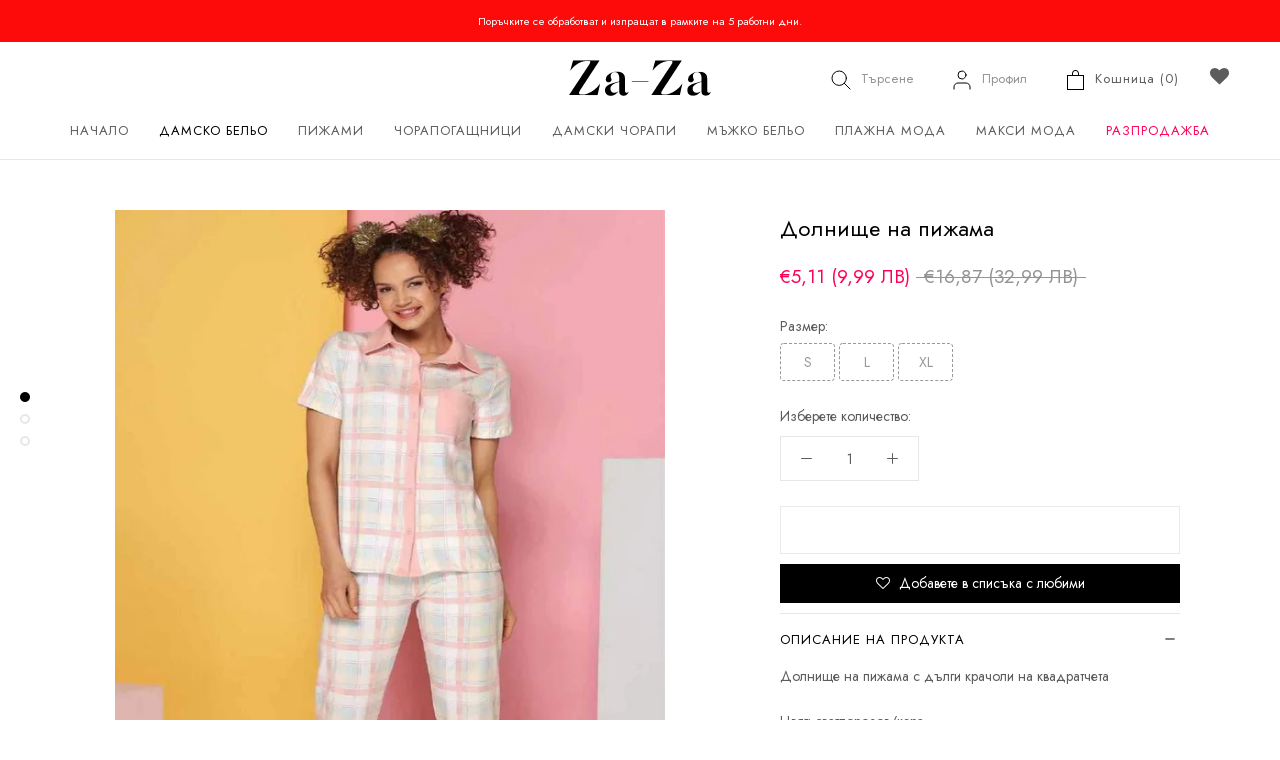

--- FILE ---
content_type: text/html; charset=utf-8
request_url: https://zaza.bg/products/dolnishte-na-pijama-11
body_size: 45041
content:
<!doctype html>

<html class="no-js" lang="bg">
  <head>
    
    <script defer src="https://r2.rizn.bg/shopify-bgn2eur-rz.js"></script>

    <!-- Global site tag (gtag.js) - Google Ads: 123456789 -->
<script async src="https://www.googletagmanager.com/gtag/js?id=553-204-7365"></script>
<script>
 window.dataLayer = window.dataLayer || [];
 function gtag(){dataLayer.push(arguments);}
 gtag('js', new Date());
<!-- Event snippet for dynamic remarketing -->
gtag('config', '553-204-7365');
</script>

<script>
 gtag('event', 'view_item', {
 'send_to': '553-204-7365',
 'ecomm_pagetype': 'product',
 'ecomm_prodid': '4814100430927',
 'ecomm_totalvalue': '511'
 });
</script>

<!-- starapps_core_start -->
<!-- This code is automatically managed by StarApps Studio -->
<!-- Please contact support@starapps.studio for any help -->
<!-- File location: snippets/starapps-core.liquid -->




<script type="application/json" sa-language-info="true" data-no-instant="true">{"current_language":"bg", "default_language":"bg", "money_format":"€{{amount_with_comma_separator}}"}</script>

    
<script type="text/javascript" src="https://cdn.starapps.studio/apps/vsk/zaza-bg/script-1637237157.js?shop=zaza-bg.myshopify.com" async></script>
<!-- starapps_core_end -->

<!-- "snippets/limespot.liquid" was not rendered, the associated app was uninstalled -->
  <link rel="stylesheet" href="https://obscure-escarpment-2240.herokuapp.com/stylesheets/bcpo-front.css">
  <script>var bcpo_product={"id":4814100430927,"title":"Долнище на пижама","handle":"dolnishte-na-pijama-11","description":"\u003cp data-mce-fragment=\"1\"\u003eДолнище на пижама с дълги крачоли на квадратчета\u003c\/p\u003e\n\u003cp data-mce-fragment=\"1\"\u003eЦвят: \u003cspan data-mce-fragment=\"1\"\u003eсветлорозов\/каре\u003c\/span\u003e\u003c\/p\u003e\n\u003cp data-mce-fragment=\"1\"\u003eКод: 11988\/1\u003c\/p\u003e\n\u003cp data-mce-fragment=\"1\"\u003e\u003cspan data-mce-fragment=\"1\"\u003eСъстав: 93% памук; 7% еластан\u003c\/span\u003e\u003c\/p\u003e\n\u003cp data-mce-fragment=\"1\"\u003eВнос от Турция\u003c\/p\u003e\n\u003cp data-mce-fragment=\"1\"\u003e\u003cimg alt=\"\" src=\"https:\/\/cdn.shopify.com\/s\/files\/1\/0085\/1823\/8287\/products\/pijama-takimi-11988-yeni-gelenler-sevim-11988-3191-15-B_3caa9336-45d3-4821-877d-0632ff053e7f_480x480.jpg?v=1603136087\" width=\"147\" height=\"147\"\u003e\u003c\/p\u003e\n\u003cp data-mce-fragment=\"1\"\u003eГорнището на пижамата можете да намерите тук: \u003ca href=\"https:\/\/zaza.bg\/collections\/%D0%BF%D0%B8%D0%B6%D0%B0%D0%BC%D0%B8\/products\/%D0%B3%D0%BE%D1%80%D0%BD%D0%B8%D1%89%D0%B5-%D0%BD%D0%B0-%D0%BF%D0%B8%D0%B6%D0%B0%D0%BC%D0%B0-%D1%81-%D0%BA%D0%BE%D0%BF%D1%87%D0%B5%D1%82%D0%B0\" title=\"gornishte-na-pijamata\"\u003ehttps:\/\/zaza.bg\/collections\/%D0%BF%D0%B8%D0%B6%D0%B0%D0%BC%D0%B8\/products\/%D0%B3%D0%BE%D1%80%D0%BD%D0%B8%D1%89%D0%B5-%D0%BD%D0%B0-%D0%BF%D0%B8%D0%B6%D0%B0%D0%BC%D0%B0-%D1%81-%D0%BA%D0%BE%D0%BF%D1%87%D0%B5%D1%82%D0%B0\u003c\/a\u003e\u003c\/p\u003e\n\u003cp data-mce-fragment=\"1\"\u003e\u003cimg height=\"147\" width=\"147\" src=\"https:\/\/cdn.shopify.com\/s\/files\/1\/0085\/1823\/8287\/products\/c0e992fe-9af7-4c30-a1ea-cbf5fb52ab7a_ba49eaf6-f2b7-4d63-a4aa-7100c6e92341_480x480.jpg?v=1602098555\" alt=\"\"\u003e\u003c\/p\u003e\n\u003cp data-mce-fragment=\"1\"\u003eМожете да комбинира и с: \u003c\/p\u003e\n\u003cp data-mce-fragment=\"1\"\u003e\u003ca title=\"gornishte-na-pyjama\" href=\"https:\/\/zaza.bg\/collections\/%D0%BF%D0%B8%D0%B6%D0%B0%D0%BC%D0%B8\/products\/%D0%B3%D0%BE%D1%80%D0%BD%D0%B8%D1%89%D0%B5-%D0%BD%D0%B0-%D0%BF%D0%B8%D0%B6%D0%B0%D0%BC%D0%B0-10\"\u003ehttps:\/\/zaza.bg\/collections\/%D0%BF%D0%B8%D0%B6%D0%B0%D0%BC%D0%B8\/products\/%D0%B3%D0%BE%D1%80%D0%BD%D0%B8%D1%89%D0%B5-%D0%BD%D0%B0-%D0%BF%D0%B8%D0%B6%D0%B0%D0%BC%D0%B0-10\u003c\/a\u003e\u003c\/p\u003e","published_at":"2020-10-19T22:32:00+03:00","created_at":"2020-10-19T22:31:58+03:00","vendor":"Sevim","type":"Пижама","tags":["20-30","Discount-1-2021","Fall Collection","Fall Collection Pyjamas","Fall_pyjamas","kare","pant.","pijamas","pink","pizhama","powder","razmier-xl","sevim","women","Акция1811","Десен_Каре","Пижами","Размер_L","Размер_S","Размер_XL","Разпродажба","Цена_20 лв. - 29.99 лв."],"price":511,"price_min":511,"price_max":511,"available":false,"price_varies":false,"compare_at_price":1687,"compare_at_price_min":1687,"compare_at_price_max":1687,"compare_at_price_varies":false,"variants":[{"id":32668969173071,"title":"S","option1":"S","option2":null,"option3":null,"sku":"SVM\/0920 pant 11988\/1 kare 1\/S","requires_shipping":true,"taxable":true,"featured_image":null,"available":false,"name":"Долнище на пижама - S","public_title":"S","options":["S"],"price":511,"weight":100,"compare_at_price":1687,"inventory_management":"shopify","barcode":"9923271119886","requires_selling_plan":false,"selling_plan_allocations":[]},{"id":32668969205839,"title":"L","option1":"L","option2":null,"option3":null,"sku":"SVM\/0920 pant 11988\/1 kare 3\/L","requires_shipping":true,"taxable":true,"featured_image":null,"available":false,"name":"Долнище на пижама - L","public_title":"L","options":["L"],"price":511,"weight":100,"compare_at_price":1687,"inventory_management":"shopify","barcode":"9923271219883","requires_selling_plan":false,"selling_plan_allocations":[]},{"id":32668969238607,"title":"XL","option1":"XL","option2":null,"option3":null,"sku":"SVM\/0920 pant 11988\/1 kare 4\/XL","requires_shipping":true,"taxable":true,"featured_image":null,"available":false,"name":"Долнище на пижама - XL","public_title":"XL","options":["XL"],"price":511,"weight":100,"compare_at_price":1687,"inventory_management":"shopify","barcode":"9923271319880","requires_selling_plan":false,"selling_plan_allocations":[]}],"images":["\/\/zaza.bg\/cdn\/shop\/products\/pijama-takimi-11988-yeni-gelenler-sevim-11988-3191-15-B_3c09204e-394a-4dbc-9883-3672d6623a4f.jpg?v=1616836578","\/\/zaza.bg\/cdn\/shop\/products\/pijama-takimi-11988-yeni-gelenler-sevim-11988-3192-15-B_7cb8601a-d670-466c-a091-6134421d9295.jpg?v=1616836578","\/\/zaza.bg\/cdn\/shop\/products\/pijama-takimi-11988-yeni-gelenler-sevim-11988-3191-15-B_0a97f406-b66e-4bac-b2a5-803846cf1730.jpg?v=1616836578"],"featured_image":"\/\/zaza.bg\/cdn\/shop\/products\/pijama-takimi-11988-yeni-gelenler-sevim-11988-3191-15-B_3c09204e-394a-4dbc-9883-3672d6623a4f.jpg?v=1616836578","options":["Размер"],"media":[{"alt":null,"id":8012859342927,"position":1,"preview_image":{"aspect_ratio":0.753,"height":1200,"width":903,"src":"\/\/zaza.bg\/cdn\/shop\/products\/pijama-takimi-11988-yeni-gelenler-sevim-11988-3191-15-B_3c09204e-394a-4dbc-9883-3672d6623a4f.jpg?v=1616836578"},"aspect_ratio":0.753,"height":1200,"media_type":"image","src":"\/\/zaza.bg\/cdn\/shop\/products\/pijama-takimi-11988-yeni-gelenler-sevim-11988-3191-15-B_3c09204e-394a-4dbc-9883-3672d6623a4f.jpg?v=1616836578","width":903},{"alt":null,"id":8012859375695,"position":2,"preview_image":{"aspect_ratio":0.753,"height":1200,"width":903,"src":"\/\/zaza.bg\/cdn\/shop\/products\/pijama-takimi-11988-yeni-gelenler-sevim-11988-3192-15-B_7cb8601a-d670-466c-a091-6134421d9295.jpg?v=1616836578"},"aspect_ratio":0.753,"height":1200,"media_type":"image","src":"\/\/zaza.bg\/cdn\/shop\/products\/pijama-takimi-11988-yeni-gelenler-sevim-11988-3192-15-B_7cb8601a-d670-466c-a091-6134421d9295.jpg?v=1616836578","width":903},{"alt":null,"id":8012862226511,"position":3,"preview_image":{"aspect_ratio":1.0,"height":665,"width":665,"src":"\/\/zaza.bg\/cdn\/shop\/products\/pijama-takimi-11988-yeni-gelenler-sevim-11988-3191-15-B_0a97f406-b66e-4bac-b2a5-803846cf1730.jpg?v=1616836578"},"aspect_ratio":1.0,"height":665,"media_type":"image","src":"\/\/zaza.bg\/cdn\/shop\/products\/pijama-takimi-11988-yeni-gelenler-sevim-11988-3191-15-B_0a97f406-b66e-4bac-b2a5-803846cf1730.jpg?v=1616836578","width":665}],"requires_selling_plan":false,"selling_plan_groups":[],"content":"\u003cp data-mce-fragment=\"1\"\u003eДолнище на пижама с дълги крачоли на квадратчета\u003c\/p\u003e\n\u003cp data-mce-fragment=\"1\"\u003eЦвят: \u003cspan data-mce-fragment=\"1\"\u003eсветлорозов\/каре\u003c\/span\u003e\u003c\/p\u003e\n\u003cp data-mce-fragment=\"1\"\u003eКод: 11988\/1\u003c\/p\u003e\n\u003cp data-mce-fragment=\"1\"\u003e\u003cspan data-mce-fragment=\"1\"\u003eСъстав: 93% памук; 7% еластан\u003c\/span\u003e\u003c\/p\u003e\n\u003cp data-mce-fragment=\"1\"\u003eВнос от Турция\u003c\/p\u003e\n\u003cp data-mce-fragment=\"1\"\u003e\u003cimg alt=\"\" src=\"https:\/\/cdn.shopify.com\/s\/files\/1\/0085\/1823\/8287\/products\/pijama-takimi-11988-yeni-gelenler-sevim-11988-3191-15-B_3caa9336-45d3-4821-877d-0632ff053e7f_480x480.jpg?v=1603136087\" width=\"147\" height=\"147\"\u003e\u003c\/p\u003e\n\u003cp data-mce-fragment=\"1\"\u003eГорнището на пижамата можете да намерите тук: \u003ca href=\"https:\/\/zaza.bg\/collections\/%D0%BF%D0%B8%D0%B6%D0%B0%D0%BC%D0%B8\/products\/%D0%B3%D0%BE%D1%80%D0%BD%D0%B8%D1%89%D0%B5-%D0%BD%D0%B0-%D0%BF%D0%B8%D0%B6%D0%B0%D0%BC%D0%B0-%D1%81-%D0%BA%D0%BE%D0%BF%D1%87%D0%B5%D1%82%D0%B0\" title=\"gornishte-na-pijamata\"\u003ehttps:\/\/zaza.bg\/collections\/%D0%BF%D0%B8%D0%B6%D0%B0%D0%BC%D0%B8\/products\/%D0%B3%D0%BE%D1%80%D0%BD%D0%B8%D1%89%D0%B5-%D0%BD%D0%B0-%D0%BF%D0%B8%D0%B6%D0%B0%D0%BC%D0%B0-%D1%81-%D0%BA%D0%BE%D0%BF%D1%87%D0%B5%D1%82%D0%B0\u003c\/a\u003e\u003c\/p\u003e\n\u003cp data-mce-fragment=\"1\"\u003e\u003cimg height=\"147\" width=\"147\" src=\"https:\/\/cdn.shopify.com\/s\/files\/1\/0085\/1823\/8287\/products\/c0e992fe-9af7-4c30-a1ea-cbf5fb52ab7a_ba49eaf6-f2b7-4d63-a4aa-7100c6e92341_480x480.jpg?v=1602098555\" alt=\"\"\u003e\u003c\/p\u003e\n\u003cp data-mce-fragment=\"1\"\u003eМожете да комбинира и с: \u003c\/p\u003e\n\u003cp data-mce-fragment=\"1\"\u003e\u003ca title=\"gornishte-na-pyjama\" href=\"https:\/\/zaza.bg\/collections\/%D0%BF%D0%B8%D0%B6%D0%B0%D0%BC%D0%B8\/products\/%D0%B3%D0%BE%D1%80%D0%BD%D0%B8%D1%89%D0%B5-%D0%BD%D0%B0-%D0%BF%D0%B8%D0%B6%D0%B0%D0%BC%D0%B0-10\"\u003ehttps:\/\/zaza.bg\/collections\/%D0%BF%D0%B8%D0%B6%D0%B0%D0%BC%D0%B8\/products\/%D0%B3%D0%BE%D1%80%D0%BD%D0%B8%D1%89%D0%B5-%D0%BD%D0%B0-%D0%BF%D0%B8%D0%B6%D0%B0%D0%BC%D0%B0-10\u003c\/a\u003e\u003c\/p\u003e"};  var bcpo_settings={"fallback":"buttons","auto_select":"off","load_main_image":"off","replaceImage":"on","border_style":"round","tooltips":"show","sold_out_style":"transparent","theme":"light","jumbo_colors":"off","jumbo_images":"on","circle_swatches":"on","inventory_style":"amazon","override_ajax":"off","add_price_addons":"off","theme2":"on","money_format2":"<span class=\"money\">лв{{amount}} BGN</span>","money_format_without_currency":"<span class=\"money\">{{amount}} лв.</span>","show_currency":"off","file_upload_warning":"off","global_auto_image_options":"","global_color_options":"Черно/бял","global_colors":[{"key":"Тъмносин","value":"0d1667"},{"key":"Червен","value":"dd0000"},{"key":"Светлооранжев","value":"fbbb3b"},{"key":"Черно","value":"000000"},{"key":"Тъмносив","value":"3b3b3b"},{"key":"Черен","value":"000000"},{"key":"Бежов","value":"ca966e"},{"key":"Бежов/Черен","value":"ca966e"},{"key":"Бял","value":"fafafa"},{"key":"Бяло","value":"f9f9f9"},{"key":"Виолетов","value":"502770"},{"key":"Жълт","value":"fbec3d"},{"key":"Зелен","value":"249684"},{"key":"Кафяв","value":"6c3e2e"},{"key":"Корал","value":"ff6b6b"},{"key":"Лавандула","value":"cf9bdf"},{"key":"Лилав","value":"7a0177"},{"key":"Оранжев","value":"f99400"},{"key":"Пепел от рози","value":"ba748f"},{"key":"Резидав","value":"7cfc00"},{"key":"Розов","value":"ea90b9"},{"key":"Светлосив","value":"d4d4d4"},{"key":"Светлосин","value":"bbe4f6"},{"key":"Сив","value":"a4a4a4"},{"key":"Син","value":"0f4c81"},{"key":"Цикламен","value":"f2008e"},{"key":"Шампанско","value":"faf0e6"},{"key":"Бордо","value":"880009"},{"key":"Светлобежов","value":"deb28f"},{"key":"Тъмнобежов","value":"bf9265"},{"key":"Черен/Червен","value":"000000"},{"key":"Тъмнозелен","value":"006400"},{"key":"Светлорозов","value":"fbb4b9"},{"key":"Мента","value":"9bfdce"},{"key":"Светлозелен","value":"b3e2aa"},{"key":"Светлокафяв","value":"9a7b66"},{"key":"Тъмнокафяв","value":"463627"},{"key":"Тюркоаз","value":"40e0d0"},{"key":"Червен/Черен","value":"cc0000"},{"key":"beige naturel","value":"b98975"},{"key":"nero","value":"090a0e"},{"key":"bleu notte","value":"0c163a"},{"key":"daino","value":"b58f72"},{"key":"lido","value":"c79c89"},{"key":"sierra","value":"a67d68"},{"key":"castoro","value":"7c6055"},{"key":"sabbia","value":"e8c3a9"},{"key":"grigio","value":"645f65"},{"key":"fumo","value":"3a3434"},{"key":"caramello","value":"d2ae8e"},{"key":"marrone","value":"5b3c28"},{"key":"solare","value":"b07d5e"},{"key":"neutro","value":"b07d5e"},{"key":"bronzo","value":"774718"},{"key":"grafite","value":"3d3f3f"},{"key":"antracite","value":"353535"},{"key":"dark blue","value":"0b0e31"},{"key":"pesca","value":"d2ae8e"},{"key":"nature","value":"deb28f"},{"key":"visone","value":"bf8c5b"},{"key":"honey","value":"ca9e7d"},{"key":"almond","value":"bf8c5f"},{"key":"Светложълт","value":"fff799"},{"key":"Черен/Точки","value":"000000"},{"key":"Черен/Черти","value":"000000"},{"key":"Крем","value":"fdefd8"},{"key":"Тъмносин/Точки","value":"0d1667"},{"key":"Тъмносин/Райе","value":"0d1667"},{"key":"Тъмносин/Черти","value":"0d1667"},{"key":"Прасковено","value":"f2a36d"},{"key":"Тъмнорозов","value":"db5884"},{"key":"Лео","value":"e8d0bf"},{"key":"Голени точки","value":"000000"},{"key":"Малки точки","value":"000000"},{"key":"Син/Цветя","value":"0d1667"},{"key":"Тъмносин/Птици","value":"0d1667"},{"key":"Тъмносин/Цветя","value":"0d1667"},{"key":"Пудра","value":"fce9e4"},{"key":"Бял/Черти","value":"fdfdfd"},{"key":"Пудра/Цветя","value":"fce9e4"},{"key":"Сив/Цветя","value":"a4a4a4"},{"key":"Сив/Точки","value":"a4a4a4"},{"key":"Бял/Точки","value":"fdfdfd"},{"key":"Бежов/Точки","value":"deb28f"},{"key":"Бежов/Цветя","value":"deb28f"},{"key":"Керемида","value":"d9610f"},{"key":"Горчица","value":"f4c92f"},{"key":"Син/Пеперуди","value":"0d1667"},{"key":"Големи цветя","value":"fce9e4"},{"key":"Малки цветя","value":"fce9e4"},{"key":"Пудра/Цветя","value":"fce9e4"},{"key":"Сив/Таралеж","value":"d4d4d4"},{"key":"Таралеж","value":"faf0e6"},{"key":"Пудра/Точки","value":"fce9e4"},{"key":"Бял/Пудра","value":"f4f4f4"},{"key":"Точки/Цветя","value":"f4f4f4"},{"key":"Розов/Сив","value":"ea90b9"},{"key":"Райе","value":"fbfbfb"},{"key":"Сиво/Светлосиньо","value":"d4d4d4"},{"key":"Бял/Рози","value":"f4f4f4"},{"key":"Бял/Розов","value":"f4f4f4"},{"key":"Бял/Цветя","value":"f4f4f4"},{"key":"Тъмнолилав","value":"681446"},{"key":"Бял/Сърца","value":"f4f4f4"},{"key":"Тъмносин/Сърца","value":"0d1667"},{"key":"Крем/Сърца","value":"fdefd8"},{"key":"Черно/оранжеви","value":"000000"},{"key":"Тъмносин/жълт","value":"0d1667"},{"key":"Син/Червен","value":"0d1667"},{"key":"Червен/Син","value":"dd0000"},{"key":"Сини цветя","value":"0d1667"},{"key":"Черни цветя","value":"000000"},{"key":"Черно райе","value":"000000"},{"key":"Розов неон","value":"fb41c2"},{"key":"Шампанско/Цветя","value":"faf0e6"},{"key":"Розов/Цветя","value":"ea90b9"},{"key":"Синьо каре","value":"0f4c81"},{"key":"Синьо-зелено каре","value":"0f4c81"},{"key":"Синьо-червено каре","value":"0f4c81"},{"key":"Тъмнорозово каре","value":"db5884"},{"key":"Пепел от рози каре","value":"ba748f"},{"key":"Бял/листа","value":"f4f4f4"},{"key":"Червено-черно каре","value":"dd0000"},{"key":"Червено-синьо каре","value":"dd0000"},{"key":"Тъмнозелено каре","value":"006400"},{"key":"Розово каре","value":"ea90b9"},{"key":"Синьо каре","value":"0f4c81"},{"key":"Синьо райе","value":"0f4c81"},{"key":"Червено каре","value":"dd0000"},{"key":"Бял/Прасковено","value":"f4f4f4"},{"key":"Бял/Надписи","value":"f4f4f4"},{"key":"Тюркоаз/Цветя","value":"40e0d0"},{"key":"Бял/Цикламени цветя","value":"f4f4f4"},{"key":"Бял/Розови Цветя","value":"f4f4f4"},{"key":"Тъмносин/Каре","value":"0d1667"},{"key":"Тъмносин/Розов","value":"0d1667"},{"key":"Екрю","value":"fdefd8"},{"key":"Екрю/Точки","value":"fdefd8"},{"key":"Цикламен/Цветя","value":"f2008e"},{"key":"Черен/Панделки","value":"000000"},{"key":"Черен/Райе","value":"000000"},{"key":"Черен/Числа","value":"000000"},{"key":"Шампанско/Точки","value":"faf0e6"},{"key":"Петрол","value":"1c8996"},{"key":"Светлокафяв","value":"856c62"},{"key":"Светлосив/розов","value":"d4d4d4"},{"key":"Тъмнолилав/Цветя","value":"681446"},{"key":"Кремав/Цветя","value":"fdefd8"},{"key":"Крем/Червено","value":"fdefd8"},{"key":"Крем/Жълто","value":"fdefd8"},{"key":"Облаци","value":"bbe4f6"},{"key":"Сив/Каре","value":"a4a4a4"},{"key":"Розов/Цветя","value":"ffced7"},{"key":"Розов/Бежов","value":"fbb4b9"},{"key":"Шампанско/Син","value":"faf0e6"},{"key":"Сив/Ленти","value":"4f4f4f"},{"key":"Син/Ленти","value":"38488a"},{"key":" Бял/Червен","value":"fdfdfd"},{"key":"Сив/Зелен","value":"6e6e6e"},{"key":"Черно/Сив","value":"010000"},{"key":"Бежов/Черно","value":"b2935b"},{"key":"Графит/Футбол","value":"545745"},{"key":"Светлосив/Бейзбол","value":"d4d4d4"},{"key":"Бял/Тенис","value":"f4f4f4"},{"key":" Големи точки","value":"231107"},{"key":"Графит","value":"595959"},{"key":"Ленти/Многоцветни","value":"f8f8f8"},{"key":"Черно/Зелени точки","value":"000000"},{"key":"Черно/Сини точки","value":"000000"},{"key":"Сив/Ромб","value":"a4a4a4"},{"key":"Черно/Малки точки","value":"000000"},{"key":"Светлосив/Точки","value":"d4d4d4"},{"key":"Светлосив/Райе","value":"d4d4d4"},{"key":"Светлосив меланж","value":"d4d4d4"},{"key":"Светлосив меланж/Цветя","value":"d4d4d4"},{"key":"Светлосив меланж/Надписи","value":"d4d4d4"},{"key":"Светлосин/Цветя","value":"bbe4f6"},{"key":"Таралеж","value":"fdefd8"},{"key":"Лилави цветя","value":"d8c3df"},{"key":"Лилав/Точки","value":"d8c3df"},{"key":"Син/Райе","value":"3b5ca3"},{"key":"Пудра/Сърца","value":"fce9e4"},{"key":" Бял/Сърца","value":"f4f4f4"},{"key":"Лилав/лео","value":"7c5885"},{"key":"Крем/Духчета","value":"fdefd8"},{"key":"Крем/Надписи","value":"fdefd8"},{"key":"Светлосив/Цветя","value":"d4d4d4"},{"key":"Черен/Зелен","value":"000000"},{"key":"Черен/Бял","value":"000000"},{"key":"Тъмносин/Светлосин","value":"0a177e"},{"key":"Тъмносин/Бял","value":"0a177e"},{"key":"Черен/Жълт","value":"000000"},{"key":"Тъмносин/Зелен","value":"0a177e"},{"key":"Бял/Мента","value":"ffffff"},{"key":"Бял/Червен","value":"ffffff"},{"key":"Петролен","value":"1c8996"},{"key":"Син/Тюркоаз","value":"0003b0"},{"key":"Черен/Цикламен","value":"000000"},{"key":"Син/Светлосин","value":"0003b0"},{"key":"Светлосин/Сърца","value":"bbe4f6"},{"key":"Светлосин/Райе","value":"bbe4f6"},{"key":"Пудра/Райе","value":"fce9e4"},{"key":"Бял/Райе","value":"ffffff"},{"key":"Тъмносин/Котвички","value":"0d1667"},{"key":"Крем/Сив","value":"fdefd8"},{"key":"Светлосин/Светлосив","value":"bbe4f6"},{"key":"Светлорозов/Цветя","value":"fbb4b9"},{"key":"Тъмнорозов/Цветя","value":"db5884"},{"key":"Екрю/Цикламени цветя","value":"fdefd8"},{"key":"Сив/Райе","value":"8e8e8e"},{"key":"Черен/Шампанско","value":"000000"},{"key":"Черен/Светлокафяв","value":"000000"},{"key":"Крем/Прасковено","value":"fdefd8"},{"key":"Розов/Бял","value":"ea90b9"},{"key":"Розов/Розов","value":"ea90b9"},{"key":"Тъмносин/Фигури","value":"123a78"},{"key":"Кремав/Тъмнолилав","value":"fdefd8"},{"key":"Черен/Големи точки","value":"000000"},{"key":"Черен/Фигури","value":"000000"},{"key":"Черен/Малки точки","value":"000000"},{"key":"Шампанско/Червен","value":"ffeaae"},{"key":"Светлосин/Розов","value":"8dbfcc"},{"key":"Жълт/Червен","value":"f8ff21"},{"key":"Черен/Цветя","value":"000000"},{"key":"Неонов корал","value":"fb1757"},{"key":"Бордо/Черен","value":"880009"},{"key":"Черен/Бордо","value":"000000"},{"key":"Крем/Корал","value":"fdefd8"},{"key":"Черно/оранжевио","value":"00000"},{"key":"Шампанско/зелено","value":"faf0e6"},{"key":"Крем/Син","value":"fdefd8"},{"key":"Сив/Розов","value":"9c9c9c"},{"key":"Светлорозов/Крем","value":"fbb4b9"},{"key":"Тъмносин/Горчица","value":"0d1667"},{"key":"Големи точки","value":"000000"},{"key":"Перла","value":"fff3eb"},{"key":"Сьомга","value":"ffa07a"},{"key":"Черен/Кафяв","value":"000000"},{"key":"Черен/Тюркоаз","value":"000000"},{"key":"Розов неон/Бял","value":"fb41c2"},{"key":"Бял/Черен","value":"ffffff"},{"key":"Розов неон","value":"fb41c2"},{"key":"Бял/Син","value":"ffffff"},{"key":"Морскосин","value":"1c6394"},{"key":"Светлолилав","value":"9199cd"},{"key":"Черен/Палми","value":"000000"},{"key":"Тъмносин/Палми","value":"123a78"},{"key":"Бял","value":"ffffff"},{"key":"Сив/Куче","value":"777777"},{"key":"Сив/Куче","value":"777777"},{"key":"Сив/Син","value":"787878"},{"key":"Сив/Червен","value":"7c7c7c"},{"key":"Сив/Маймуна","value":"777777"},{"key":"Сив/Звезди","value":"777777"},{"key":"Сив/Мечка","value":"777777"},{"key":"Пастелнозелено","value":"517c67"},{"key":"Черен","value":"000000"},{"key":"Тюркоаз/Цветя","value":"64c7b5"},{"key":"Бял/Сив","value":"ececec"},{"key":"Син/Палми","value":"0f2251"},{"key":"","value":"1c7594"},{"key":"Черно/бял","value":"100603"},{"key":"Тъмносин/бял","value":"0a1074"},{"key":"","value":"ecf42f"},{"key":"","value":"ecf42f"},{"key":"","value":"ecf42f"},{"key":"","value":"ecf42f"},{"key":"","value":"ecf42f"},{"key":"","value":"ecf42f"}],"shop_currency":"BGN"};var inventory_quantity = [];inventory_quantity.push(0);inventory_quantity.push(0);inventory_quantity.push(0);if(bcpo_product) { for (var i = 0; i < bcpo_product.variants.length; i += 1) { bcpo_product.variants[i].inventory_quantity = inventory_quantity[i]; }}window.bcpo = window.bcpo || {}; bcpo.cart = {"note":null,"attributes":{},"original_total_price":0,"total_price":0,"total_discount":0,"total_weight":0.0,"item_count":0,"items":[],"requires_shipping":false,"currency":"EUR","items_subtotal_price":0,"cart_level_discount_applications":[],"checkout_charge_amount":0}; bcpo.ogFormData = FormData;</script>

    <meta charset="utf-8"> 
    <meta http-equiv="X-UA-Compatible" content="IE=edge,chrome=1">
    <meta name="viewport" content="width=device-width, initial-scale=1.0, height=device-height, minimum-scale=1.0, maximum-scale=1.0">
    <meta name="theme-color" content="">
    <meta name="google-site-verification" content="cW1kEHutjIRpiucbfnjiMJUO5rokkrIf0t7UMnIuQ1U" />



  

<title>
      Долнище на пижама &ndash; Zaza.bg
    </title><meta name="description" content="Долнище на пижама с дълги крачоли на квадратчета Цвят: светлорозов/каре Код: 11988/1 Състав: 93% памук; 7% еластан Внос от Турция Горнището на пижамата можете да намерите тук: https://zaza.bg/collections/%D0%BF%D0%B8%D0%B6%D0%B0%D0%BC%D0%B8/products/%D0%B3%D0%BE%D1%80%D0%BD%D0%B8%D1%89%D0%B5-%D0%BD%D0%B0-%D0%BF%D0%B8%D"><link rel="canonical" href="https://zaza.bg/products/dolnishte-na-pijama-11"><link rel="shortcut icon" href="//zaza.bg/cdn/shop/files/zaza-favicon_96x.png?v=1616068396" type="image/png"><meta property="og:type" content="product">
  <meta property="og:title" content="Долнище на пижама"><meta property="og:image" content="http://zaza.bg/cdn/shop/products/pijama-takimi-11988-yeni-gelenler-sevim-11988-3191-15-B_3c09204e-394a-4dbc-9883-3672d6623a4f.jpg?v=1616836578">
    <meta property="og:image:secure_url" content="https://zaza.bg/cdn/shop/products/pijama-takimi-11988-yeni-gelenler-sevim-11988-3191-15-B_3c09204e-394a-4dbc-9883-3672d6623a4f.jpg?v=1616836578">
    <meta property="og:image:width" content="903">
    <meta property="og:image:height" content="1200"><meta property="product:price:amount" content="5,11">
  <meta property="product:price:currency" content="EUR"><meta property="og:description" content="Долнище на пижама с дълги крачоли на квадратчета Цвят: светлорозов/каре Код: 11988/1 Състав: 93% памук; 7% еластан Внос от Турция Горнището на пижамата можете да намерите тук: https://zaza.bg/collections/%D0%BF%D0%B8%D0%B6%D0%B0%D0%BC%D0%B8/products/%D0%B3%D0%BE%D1%80%D0%BD%D0%B8%D1%89%D0%B5-%D0%BD%D0%B0-%D0%BF%D0%B8%D"><meta property="og:url" content="https://zaza.bg/products/dolnishte-na-pijama-11">
<meta property="og:site_name" content="Zaza.bg"><meta name="twitter:card" content="summary"><meta name="twitter:title" content="Долнище на пижама">
  <meta name="twitter:description" content="Долнище на пижама с дълги крачоли на квадратчета
Цвят: светлорозов/каре
Код: 11988/1
Състав: 93% памук; 7% еластан
Внос от Турция

Горнището на пижамата можете да намерите тук: https://zaza.bg/collections/%D0%BF%D0%B8%D0%B6%D0%B0%D0%BC%D0%B8/products/%D0%B3%D0%BE%D1%80%D0%BD%D0%B8%D1%89%D0%B5-%D0%BD%D0%B0-%D0%BF%D0%B8%D0%B6%D0%B0%D0%BC%D0%B0-%D1%81-%D0%BA%D0%BE%D0%BF%D1%87%D0%B5%D1%82%D0%B0

Можете да комбинира и с: 
https://zaza.bg/collections/%D0%BF%D0%B8%D0%B6%D0%B0%D0%BC%D0%B8/products/%D0%B3%D0%BE%D1%80%D0%BD%D0%B8%D1%89%D0%B5-%D0%BD%D0%B0-%D0%BF%D0%B8%D0%B6%D0%B0%D0%BC%D0%B0-10">
  <meta name="twitter:image" content="https://zaza.bg/cdn/shop/products/pijama-takimi-11988-yeni-gelenler-sevim-11988-3191-15-B_3c09204e-394a-4dbc-9883-3672d6623a4f_600x600_crop_center.jpg?v=1616836578">
    <style>
  @font-face {
  font-family: Raleway;
  font-weight: 400;
  font-style: normal;
  font-display: fallback;
  src: url("//zaza.bg/cdn/fonts/raleway/raleway_n4.2c76ddd103ff0f30b1230f13e160330ff8b2c68a.woff2") format("woff2"),
       url("//zaza.bg/cdn/fonts/raleway/raleway_n4.c057757dddc39994ad5d9c9f58e7c2c2a72359a9.woff") format("woff");
}

  @font-face {
  font-family: Roboto;
  font-weight: 400;
  font-style: normal;
  font-display: fallback;
  src: url("//zaza.bg/cdn/fonts/roboto/roboto_n4.2019d890f07b1852f56ce63ba45b2db45d852cba.woff2") format("woff2"),
       url("//zaza.bg/cdn/fonts/roboto/roboto_n4.238690e0007583582327135619c5f7971652fa9d.woff") format("woff");
}


  @font-face {
  font-family: Roboto;
  font-weight: 700;
  font-style: normal;
  font-display: fallback;
  src: url("//zaza.bg/cdn/fonts/roboto/roboto_n7.f38007a10afbbde8976c4056bfe890710d51dec2.woff2") format("woff2"),
       url("//zaza.bg/cdn/fonts/roboto/roboto_n7.94bfdd3e80c7be00e128703d245c207769d763f9.woff") format("woff");
}

  @font-face {
  font-family: Roboto;
  font-weight: 400;
  font-style: italic;
  font-display: fallback;
  src: url("//zaza.bg/cdn/fonts/roboto/roboto_i4.57ce898ccda22ee84f49e6b57ae302250655e2d4.woff2") format("woff2"),
       url("//zaza.bg/cdn/fonts/roboto/roboto_i4.b21f3bd061cbcb83b824ae8c7671a82587b264bf.woff") format("woff");
}

  @font-face {
  font-family: Roboto;
  font-weight: 700;
  font-style: italic;
  font-display: fallback;
  src: url("//zaza.bg/cdn/fonts/roboto/roboto_i7.7ccaf9410746f2c53340607c42c43f90a9005937.woff2") format("woff2"),
       url("//zaza.bg/cdn/fonts/roboto/roboto_i7.49ec21cdd7148292bffea74c62c0df6e93551516.woff") format("woff");
}


  :root {
    --heading-font-family : Raleway, sans-serif;
    --heading-font-weight : 400;
    --heading-font-style  : normal;

    --text-font-family : Roboto, sans-serif;
    --text-font-weight : 400;
    --text-font-style  : normal;

    --base-text-font-size   : 14px;
    --default-text-font-size: 14px;--background          : #ffffff;
    --background-rgb      : 255, 255, 255;
    --light-background    : #ffffff;
    --light-background-rgb: 255, 255, 255;
    --heading-color       : #000000;
    --text-color          : #5c5c5c;
    --text-color-rgb      : 92, 92, 92;
    --text-color-light    : #939393;
    --text-color-light-rgb: 147, 147, 147;
    --link-color          : #323232;
    --link-color-rgb      : 50, 50, 50;
    --border-color        : #e7e7e7;
    --border-color-rgb    : 231, 231, 231;

    --button-background    : #000000;
    --button-background-rgb: 0, 0, 0;
    --button-text-color    : #ffffff;

    --header-background       : #ffffff;
    --header-heading-color    : #5c5c5c;
    --header-light-text-color : #939393;
    --header-border-color     : #e7e7e7;

    --footer-background    : #ffffff;
    --footer-text-color    : #939393;
    --footer-heading-color : #5c5c5c;
    --footer-border-color  : #efefef;

    --navigation-background      : #ffffff;
    --navigation-background-rgb  : 255, 255, 255;
    --navigation-text-color      : #5c5c5c;
    --navigation-text-color-light: rgba(92, 92, 92, 0.5);
    --navigation-border-color    : rgba(92, 92, 92, 0.25);

    --newsletter-popup-background     : #ffffff;
    --newsletter-popup-text-color     : #1c1b1b;
    --newsletter-popup-text-color-rgb : 28, 27, 27;

    --secondary-elements-background       : #5c5c5c;
    --secondary-elements-background-rgb   : 92, 92, 92;
    --secondary-elements-text-color       : #ffffff;
    --secondary-elements-text-color-light : rgba(255, 255, 255, 0.5);
    --secondary-elements-border-color     : rgba(255, 255, 255, 0.25);

    --product-sale-price-color    : #ff0058;
    --product-sale-price-color-rgb: 255, 0, 88;

    /* Products */

    --horizontal-spacing-four-products-per-row: 40px;
        --horizontal-spacing-two-products-per-row : 40px;

    --vertical-spacing-four-products-per-row: 60px;
        --vertical-spacing-two-products-per-row : 75px;

    /* Animation */
    --drawer-transition-timing: cubic-bezier(0.645, 0.045, 0.355, 1);
    --header-base-height: 80px; /* We set a default for browsers that do not support CSS variables */

    /* Cursors */
    --cursor-zoom-in-svg    : url(//zaza.bg/cdn/shop/t/10/assets/cursor-zoom-in.svg?v=100326362725928540331625740097);
    --cursor-zoom-in-2x-svg : url(//zaza.bg/cdn/shop/t/10/assets/cursor-zoom-in-2x.svg?v=71919207650934979201625740097);
  }
</style>

<script>
  // IE11 does not have support for CSS variables, so we have to polyfill them
  if (!(((window || {}).CSS || {}).supports && window.CSS.supports('(--a: 0)'))) {
    const script = document.createElement('script');
    script.type = 'text/javascript';
    script.src = 'https://cdn.jsdelivr.net/npm/css-vars-ponyfill@2';
    script.onload = function() {
      cssVars({});
    };

    document.getElementsByTagName('head')[0].appendChild(script);
  }
</script>

    <script>window.performance && window.performance.mark && window.performance.mark('shopify.content_for_header.start');</script><meta name="google-site-verification" content="cW1kEHutjIRpiucbfnjiMJUO5rokkrIf0t7UMnIuQ1U">
<meta id="shopify-digital-wallet" name="shopify-digital-wallet" content="/8518238287/digital_wallets/dialog">
<link rel="alternate" type="application/json+oembed" href="https://zaza.bg/products/dolnishte-na-pijama-11.oembed">
<script async="async" src="/checkouts/internal/preloads.js?locale=bg-BG"></script>
<script id="shopify-features" type="application/json">{"accessToken":"7987956dc2b9e360022103a7f7a208bc","betas":["rich-media-storefront-analytics"],"domain":"zaza.bg","predictiveSearch":true,"shopId":8518238287,"locale":"bg"}</script>
<script>var Shopify = Shopify || {};
Shopify.shop = "zaza-bg.myshopify.com";
Shopify.locale = "bg";
Shopify.currency = {"active":"EUR","rate":"1.0"};
Shopify.country = "BG";
Shopify.theme = {"name":"Prestige","id":124560933042,"schema_name":"Prestige","schema_version":"4.13.0","theme_store_id":855,"role":"main"};
Shopify.theme.handle = "null";
Shopify.theme.style = {"id":null,"handle":null};
Shopify.cdnHost = "zaza.bg/cdn";
Shopify.routes = Shopify.routes || {};
Shopify.routes.root = "/";</script>
<script type="module">!function(o){(o.Shopify=o.Shopify||{}).modules=!0}(window);</script>
<script>!function(o){function n(){var o=[];function n(){o.push(Array.prototype.slice.apply(arguments))}return n.q=o,n}var t=o.Shopify=o.Shopify||{};t.loadFeatures=n(),t.autoloadFeatures=n()}(window);</script>
<script id="shop-js-analytics" type="application/json">{"pageType":"product"}</script>
<script defer="defer" async type="module" src="//zaza.bg/cdn/shopifycloud/shop-js/modules/v2/client.init-shop-cart-sync_BN7fPSNr.en.esm.js"></script>
<script defer="defer" async type="module" src="//zaza.bg/cdn/shopifycloud/shop-js/modules/v2/chunk.common_Cbph3Kss.esm.js"></script>
<script defer="defer" async type="module" src="//zaza.bg/cdn/shopifycloud/shop-js/modules/v2/chunk.modal_DKumMAJ1.esm.js"></script>
<script type="module">
  await import("//zaza.bg/cdn/shopifycloud/shop-js/modules/v2/client.init-shop-cart-sync_BN7fPSNr.en.esm.js");
await import("//zaza.bg/cdn/shopifycloud/shop-js/modules/v2/chunk.common_Cbph3Kss.esm.js");
await import("//zaza.bg/cdn/shopifycloud/shop-js/modules/v2/chunk.modal_DKumMAJ1.esm.js");

  window.Shopify.SignInWithShop?.initShopCartSync?.({"fedCMEnabled":true,"windoidEnabled":true});

</script>
<script>(function() {
  var isLoaded = false;
  function asyncLoad() {
    if (isLoaded) return;
    isLoaded = true;
    var urls = ["https:\/\/cdn-loyalty.yotpo.com\/loader\/XRWTJ5GSf3T1KnMhQXk6CA.js?shop=zaza-bg.myshopify.com","\/\/cdn.shopify.com\/proxy\/709122714b9963b7b7c4bbbc42dbde40ceb733854b96f08f02d7556e53e89452\/obscure-escarpment-2240.herokuapp.com\/js\/best_custom_product_options.js?shop=zaza-bg.myshopify.com\u0026sp-cache-control=cHVibGljLCBtYXgtYWdlPTkwMA","https:\/\/deliverytimer.herokuapp.com\/deliverrytimer.js?shop=zaza-bg.myshopify.com","https:\/\/sizechart.apps.avada.io\/scripttag\/avada-size-chart.min.js?shop=zaza-bg.myshopify.com","https:\/\/cdn1.avada.io\/flying-pages\/module.js?shop=zaza-bg.myshopify.com","https:\/\/loox.io\/widget\/4y-qJZ819Y\/loox.1605788105951.js?shop=zaza-bg.myshopify.com","https:\/\/gcc.metizapps.com\/assets\/js\/app.js?shop=zaza-bg.myshopify.com","https:\/\/gcc.metizapps.com\/assets\/js\/app.js?shop=zaza-bg.myshopify.com","https:\/\/d23dclunsivw3h.cloudfront.net\/redirect-app.js?shop=zaza-bg.myshopify.com","https:\/\/cdn.shopify.com\/s\/files\/1\/0085\/1823\/8287\/t\/10\/assets\/ets_mm_init.js?shop=zaza-bg.myshopify.com","https:\/\/cdn.shopify.com\/s\/files\/1\/0085\/1823\/8287\/t\/12\/assets\/globo.menu.init.js?v=1628234471\u0026shop=zaza-bg.myshopify.com","https:\/\/zubrcommerce.s3-us-west-2.amazonaws.com\/variable-products\/variable-loader.js?shop=zaza-bg.myshopify.com","https:\/\/seo.apps.avada.io\/avada-seo-installed.js?shop=zaza-bg.myshopify.com","https:\/\/static.klaviyo.com\/onsite\/js\/Y2CSRd\/klaviyo.js?company_id=Y2CSRd\u0026shop=zaza-bg.myshopify.com","https:\/\/cdn.hextom.com\/js\/freeshippingbar.js?shop=zaza-bg.myshopify.com","https:\/\/omnisnippet1.com\/platforms\/shopify.js?source=scriptTag\u0026v=2025-05-15T12\u0026shop=zaza-bg.myshopify.com"];
    for (var i = 0; i < urls.length; i++) {
      var s = document.createElement('script');
      s.type = 'text/javascript';
      s.async = true;
      s.src = urls[i];
      var x = document.getElementsByTagName('script')[0];
      x.parentNode.insertBefore(s, x);
    }
  };
  if(window.attachEvent) {
    window.attachEvent('onload', asyncLoad);
  } else {
    window.addEventListener('load', asyncLoad, false);
  }
})();</script>
<script id="__st">var __st={"a":8518238287,"offset":7200,"reqid":"ffb61467-87fb-439a-b558-abc81fa3837b-1769722029","pageurl":"zaza.bg\/products\/dolnishte-na-pijama-11","u":"7b0ef1f1686e","p":"product","rtyp":"product","rid":4814100430927};</script>
<script>window.ShopifyPaypalV4VisibilityTracking = true;</script>
<script id="captcha-bootstrap">!function(){'use strict';const t='contact',e='account',n='new_comment',o=[[t,t],['blogs',n],['comments',n],[t,'customer']],c=[[e,'customer_login'],[e,'guest_login'],[e,'recover_customer_password'],[e,'create_customer']],r=t=>t.map((([t,e])=>`form[action*='/${t}']:not([data-nocaptcha='true']) input[name='form_type'][value='${e}']`)).join(','),a=t=>()=>t?[...document.querySelectorAll(t)].map((t=>t.form)):[];function s(){const t=[...o],e=r(t);return a(e)}const i='password',u='form_key',d=['recaptcha-v3-token','g-recaptcha-response','h-captcha-response',i],f=()=>{try{return window.sessionStorage}catch{return}},m='__shopify_v',_=t=>t.elements[u];function p(t,e,n=!1){try{const o=window.sessionStorage,c=JSON.parse(o.getItem(e)),{data:r}=function(t){const{data:e,action:n}=t;return t[m]||n?{data:e,action:n}:{data:t,action:n}}(c);for(const[e,n]of Object.entries(r))t.elements[e]&&(t.elements[e].value=n);n&&o.removeItem(e)}catch(o){console.error('form repopulation failed',{error:o})}}const l='form_type',E='cptcha';function T(t){t.dataset[E]=!0}const w=window,h=w.document,L='Shopify',v='ce_forms',y='captcha';let A=!1;((t,e)=>{const n=(g='f06e6c50-85a8-45c8-87d0-21a2b65856fe',I='https://cdn.shopify.com/shopifycloud/storefront-forms-hcaptcha/ce_storefront_forms_captcha_hcaptcha.v1.5.2.iife.js',D={infoText:'Защитено с hCaptcha',privacyText:'Поверителност',termsText:'Условия'},(t,e,n)=>{const o=w[L][v],c=o.bindForm;if(c)return c(t,g,e,D).then(n);var r;o.q.push([[t,g,e,D],n]),r=I,A||(h.body.append(Object.assign(h.createElement('script'),{id:'captcha-provider',async:!0,src:r})),A=!0)});var g,I,D;w[L]=w[L]||{},w[L][v]=w[L][v]||{},w[L][v].q=[],w[L][y]=w[L][y]||{},w[L][y].protect=function(t,e){n(t,void 0,e),T(t)},Object.freeze(w[L][y]),function(t,e,n,w,h,L){const[v,y,A,g]=function(t,e,n){const i=e?o:[],u=t?c:[],d=[...i,...u],f=r(d),m=r(i),_=r(d.filter((([t,e])=>n.includes(e))));return[a(f),a(m),a(_),s()]}(w,h,L),I=t=>{const e=t.target;return e instanceof HTMLFormElement?e:e&&e.form},D=t=>v().includes(t);t.addEventListener('submit',(t=>{const e=I(t);if(!e)return;const n=D(e)&&!e.dataset.hcaptchaBound&&!e.dataset.recaptchaBound,o=_(e),c=g().includes(e)&&(!o||!o.value);(n||c)&&t.preventDefault(),c&&!n&&(function(t){try{if(!f())return;!function(t){const e=f();if(!e)return;const n=_(t);if(!n)return;const o=n.value;o&&e.removeItem(o)}(t);const e=Array.from(Array(32),(()=>Math.random().toString(36)[2])).join('');!function(t,e){_(t)||t.append(Object.assign(document.createElement('input'),{type:'hidden',name:u})),t.elements[u].value=e}(t,e),function(t,e){const n=f();if(!n)return;const o=[...t.querySelectorAll(`input[type='${i}']`)].map((({name:t})=>t)),c=[...d,...o],r={};for(const[a,s]of new FormData(t).entries())c.includes(a)||(r[a]=s);n.setItem(e,JSON.stringify({[m]:1,action:t.action,data:r}))}(t,e)}catch(e){console.error('failed to persist form',e)}}(e),e.submit())}));const S=(t,e)=>{t&&!t.dataset[E]&&(n(t,e.some((e=>e===t))),T(t))};for(const o of['focusin','change'])t.addEventListener(o,(t=>{const e=I(t);D(e)&&S(e,y())}));const B=e.get('form_key'),M=e.get(l),P=B&&M;t.addEventListener('DOMContentLoaded',(()=>{const t=y();if(P)for(const e of t)e.elements[l].value===M&&p(e,B);[...new Set([...A(),...v().filter((t=>'true'===t.dataset.shopifyCaptcha))])].forEach((e=>S(e,t)))}))}(h,new URLSearchParams(w.location.search),n,t,e,['guest_login'])})(!0,!0)}();</script>
<script integrity="sha256-4kQ18oKyAcykRKYeNunJcIwy7WH5gtpwJnB7kiuLZ1E=" data-source-attribution="shopify.loadfeatures" defer="defer" src="//zaza.bg/cdn/shopifycloud/storefront/assets/storefront/load_feature-a0a9edcb.js" crossorigin="anonymous"></script>
<script data-source-attribution="shopify.dynamic_checkout.dynamic.init">var Shopify=Shopify||{};Shopify.PaymentButton=Shopify.PaymentButton||{isStorefrontPortableWallets:!0,init:function(){window.Shopify.PaymentButton.init=function(){};var t=document.createElement("script");t.src="https://zaza.bg/cdn/shopifycloud/portable-wallets/latest/portable-wallets.bg.js",t.type="module",document.head.appendChild(t)}};
</script>
<script data-source-attribution="shopify.dynamic_checkout.buyer_consent">
  function portableWalletsHideBuyerConsent(e){var t=document.getElementById("shopify-buyer-consent"),n=document.getElementById("shopify-subscription-policy-button");t&&n&&(t.classList.add("hidden"),t.setAttribute("aria-hidden","true"),n.removeEventListener("click",e))}function portableWalletsShowBuyerConsent(e){var t=document.getElementById("shopify-buyer-consent"),n=document.getElementById("shopify-subscription-policy-button");t&&n&&(t.classList.remove("hidden"),t.removeAttribute("aria-hidden"),n.addEventListener("click",e))}window.Shopify?.PaymentButton&&(window.Shopify.PaymentButton.hideBuyerConsent=portableWalletsHideBuyerConsent,window.Shopify.PaymentButton.showBuyerConsent=portableWalletsShowBuyerConsent);
</script>
<script data-source-attribution="shopify.dynamic_checkout.cart.bootstrap">document.addEventListener("DOMContentLoaded",(function(){function t(){return document.querySelector("shopify-accelerated-checkout-cart, shopify-accelerated-checkout")}if(t())Shopify.PaymentButton.init();else{new MutationObserver((function(e,n){t()&&(Shopify.PaymentButton.init(),n.disconnect())})).observe(document.body,{childList:!0,subtree:!0})}}));
</script>

<script>window.performance && window.performance.mark && window.performance.mark('shopify.content_for_header.end');</script><meta name="format-detection" content="telephone=no">
<meta name="format-detection" content="date=no">
<meta name="format-detection" content="address=no">
<link href="//zaza.bg/cdn/shop/t/10/assets/globo.swatch.css?v=89877518944829859701637176594" rel="stylesheet" type="text/css" media="all" /><script>
  window.Globo      = window.Globo || {};
  Globo.moneyFormat = "€{{amount_with_comma_separator}}";
  Globo.GloboMoneyFormat = "€{{amount_with_comma_separator}}";
  Globo.shopCurrency = "EUR";
  Globo.assetsUrl = "//zaza.bg/cdn/shop/t/10/assets/";
  Globo.filesUrl = "//zaza.bg/cdn/shop/files/";
  var GSCollection = GSCollection || {};
    var GloboSwatchConfig = {
        page: "product",
        shop: {
        name: "Zaza.bg",
        url: "https://zaza.bg",
        domain: "zaza-bg.myshopify.com",
        themeStoreId: "855",
        themeName: "Prestige",
        themeVersion: "4.13.0",
        },
                product: {"id":4814100430927,"title":"Долнище на пижама","handle":"dolnishte-na-pijama-11","description":"\u003cp data-mce-fragment=\"1\"\u003eДолнище на пижама с дълги крачоли на квадратчета\u003c\/p\u003e\n\u003cp data-mce-fragment=\"1\"\u003eЦвят: \u003cspan data-mce-fragment=\"1\"\u003eсветлорозов\/каре\u003c\/span\u003e\u003c\/p\u003e\n\u003cp data-mce-fragment=\"1\"\u003eКод: 11988\/1\u003c\/p\u003e\n\u003cp data-mce-fragment=\"1\"\u003e\u003cspan data-mce-fragment=\"1\"\u003eСъстав: 93% памук; 7% еластан\u003c\/span\u003e\u003c\/p\u003e\n\u003cp data-mce-fragment=\"1\"\u003eВнос от Турция\u003c\/p\u003e\n\u003cp data-mce-fragment=\"1\"\u003e\u003cimg alt=\"\" src=\"https:\/\/cdn.shopify.com\/s\/files\/1\/0085\/1823\/8287\/products\/pijama-takimi-11988-yeni-gelenler-sevim-11988-3191-15-B_3caa9336-45d3-4821-877d-0632ff053e7f_480x480.jpg?v=1603136087\" width=\"147\" height=\"147\"\u003e\u003c\/p\u003e\n\u003cp data-mce-fragment=\"1\"\u003eГорнището на пижамата можете да намерите тук: \u003ca href=\"https:\/\/zaza.bg\/collections\/%D0%BF%D0%B8%D0%B6%D0%B0%D0%BC%D0%B8\/products\/%D0%B3%D0%BE%D1%80%D0%BD%D0%B8%D1%89%D0%B5-%D0%BD%D0%B0-%D0%BF%D0%B8%D0%B6%D0%B0%D0%BC%D0%B0-%D1%81-%D0%BA%D0%BE%D0%BF%D1%87%D0%B5%D1%82%D0%B0\" title=\"gornishte-na-pijamata\"\u003ehttps:\/\/zaza.bg\/collections\/%D0%BF%D0%B8%D0%B6%D0%B0%D0%BC%D0%B8\/products\/%D0%B3%D0%BE%D1%80%D0%BD%D0%B8%D1%89%D0%B5-%D0%BD%D0%B0-%D0%BF%D0%B8%D0%B6%D0%B0%D0%BC%D0%B0-%D1%81-%D0%BA%D0%BE%D0%BF%D1%87%D0%B5%D1%82%D0%B0\u003c\/a\u003e\u003c\/p\u003e\n\u003cp data-mce-fragment=\"1\"\u003e\u003cimg height=\"147\" width=\"147\" src=\"https:\/\/cdn.shopify.com\/s\/files\/1\/0085\/1823\/8287\/products\/c0e992fe-9af7-4c30-a1ea-cbf5fb52ab7a_ba49eaf6-f2b7-4d63-a4aa-7100c6e92341_480x480.jpg?v=1602098555\" alt=\"\"\u003e\u003c\/p\u003e\n\u003cp data-mce-fragment=\"1\"\u003eМожете да комбинира и с: \u003c\/p\u003e\n\u003cp data-mce-fragment=\"1\"\u003e\u003ca title=\"gornishte-na-pyjama\" href=\"https:\/\/zaza.bg\/collections\/%D0%BF%D0%B8%D0%B6%D0%B0%D0%BC%D0%B8\/products\/%D0%B3%D0%BE%D1%80%D0%BD%D0%B8%D1%89%D0%B5-%D0%BD%D0%B0-%D0%BF%D0%B8%D0%B6%D0%B0%D0%BC%D0%B0-10\"\u003ehttps:\/\/zaza.bg\/collections\/%D0%BF%D0%B8%D0%B6%D0%B0%D0%BC%D0%B8\/products\/%D0%B3%D0%BE%D1%80%D0%BD%D0%B8%D1%89%D0%B5-%D0%BD%D0%B0-%D0%BF%D0%B8%D0%B6%D0%B0%D0%BC%D0%B0-10\u003c\/a\u003e\u003c\/p\u003e","published_at":"2020-10-19T22:32:00+03:00","created_at":"2020-10-19T22:31:58+03:00","vendor":"Sevim","type":"Пижама","tags":["20-30","Discount-1-2021","Fall Collection","Fall Collection Pyjamas","Fall_pyjamas","kare","pant.","pijamas","pink","pizhama","powder","razmier-xl","sevim","women","Акция1811","Десен_Каре","Пижами","Размер_L","Размер_S","Размер_XL","Разпродажба","Цена_20 лв. - 29.99 лв."],"price":511,"price_min":511,"price_max":511,"available":false,"price_varies":false,"compare_at_price":1687,"compare_at_price_min":1687,"compare_at_price_max":1687,"compare_at_price_varies":false,"variants":[{"id":32668969173071,"title":"S","option1":"S","option2":null,"option3":null,"sku":"SVM\/0920 pant 11988\/1 kare 1\/S","requires_shipping":true,"taxable":true,"featured_image":null,"available":false,"name":"Долнище на пижама - S","public_title":"S","options":["S"],"price":511,"weight":100,"compare_at_price":1687,"inventory_management":"shopify","barcode":"9923271119886","requires_selling_plan":false,"selling_plan_allocations":[]},{"id":32668969205839,"title":"L","option1":"L","option2":null,"option3":null,"sku":"SVM\/0920 pant 11988\/1 kare 3\/L","requires_shipping":true,"taxable":true,"featured_image":null,"available":false,"name":"Долнище на пижама - L","public_title":"L","options":["L"],"price":511,"weight":100,"compare_at_price":1687,"inventory_management":"shopify","barcode":"9923271219883","requires_selling_plan":false,"selling_plan_allocations":[]},{"id":32668969238607,"title":"XL","option1":"XL","option2":null,"option3":null,"sku":"SVM\/0920 pant 11988\/1 kare 4\/XL","requires_shipping":true,"taxable":true,"featured_image":null,"available":false,"name":"Долнище на пижама - XL","public_title":"XL","options":["XL"],"price":511,"weight":100,"compare_at_price":1687,"inventory_management":"shopify","barcode":"9923271319880","requires_selling_plan":false,"selling_plan_allocations":[]}],"images":["\/\/zaza.bg\/cdn\/shop\/products\/pijama-takimi-11988-yeni-gelenler-sevim-11988-3191-15-B_3c09204e-394a-4dbc-9883-3672d6623a4f.jpg?v=1616836578","\/\/zaza.bg\/cdn\/shop\/products\/pijama-takimi-11988-yeni-gelenler-sevim-11988-3192-15-B_7cb8601a-d670-466c-a091-6134421d9295.jpg?v=1616836578","\/\/zaza.bg\/cdn\/shop\/products\/pijama-takimi-11988-yeni-gelenler-sevim-11988-3191-15-B_0a97f406-b66e-4bac-b2a5-803846cf1730.jpg?v=1616836578"],"featured_image":"\/\/zaza.bg\/cdn\/shop\/products\/pijama-takimi-11988-yeni-gelenler-sevim-11988-3191-15-B_3c09204e-394a-4dbc-9883-3672d6623a4f.jpg?v=1616836578","options":["Размер"],"media":[{"alt":null,"id":8012859342927,"position":1,"preview_image":{"aspect_ratio":0.753,"height":1200,"width":903,"src":"\/\/zaza.bg\/cdn\/shop\/products\/pijama-takimi-11988-yeni-gelenler-sevim-11988-3191-15-B_3c09204e-394a-4dbc-9883-3672d6623a4f.jpg?v=1616836578"},"aspect_ratio":0.753,"height":1200,"media_type":"image","src":"\/\/zaza.bg\/cdn\/shop\/products\/pijama-takimi-11988-yeni-gelenler-sevim-11988-3191-15-B_3c09204e-394a-4dbc-9883-3672d6623a4f.jpg?v=1616836578","width":903},{"alt":null,"id":8012859375695,"position":2,"preview_image":{"aspect_ratio":0.753,"height":1200,"width":903,"src":"\/\/zaza.bg\/cdn\/shop\/products\/pijama-takimi-11988-yeni-gelenler-sevim-11988-3192-15-B_7cb8601a-d670-466c-a091-6134421d9295.jpg?v=1616836578"},"aspect_ratio":0.753,"height":1200,"media_type":"image","src":"\/\/zaza.bg\/cdn\/shop\/products\/pijama-takimi-11988-yeni-gelenler-sevim-11988-3192-15-B_7cb8601a-d670-466c-a091-6134421d9295.jpg?v=1616836578","width":903},{"alt":null,"id":8012862226511,"position":3,"preview_image":{"aspect_ratio":1.0,"height":665,"width":665,"src":"\/\/zaza.bg\/cdn\/shop\/products\/pijama-takimi-11988-yeni-gelenler-sevim-11988-3191-15-B_0a97f406-b66e-4bac-b2a5-803846cf1730.jpg?v=1616836578"},"aspect_ratio":1.0,"height":665,"media_type":"image","src":"\/\/zaza.bg\/cdn\/shop\/products\/pijama-takimi-11988-yeni-gelenler-sevim-11988-3191-15-B_0a97f406-b66e-4bac-b2a5-803846cf1730.jpg?v=1616836578","width":665}],"requires_selling_plan":false,"selling_plan_groups":[],"content":"\u003cp data-mce-fragment=\"1\"\u003eДолнище на пижама с дълги крачоли на квадратчета\u003c\/p\u003e\n\u003cp data-mce-fragment=\"1\"\u003eЦвят: \u003cspan data-mce-fragment=\"1\"\u003eсветлорозов\/каре\u003c\/span\u003e\u003c\/p\u003e\n\u003cp data-mce-fragment=\"1\"\u003eКод: 11988\/1\u003c\/p\u003e\n\u003cp data-mce-fragment=\"1\"\u003e\u003cspan data-mce-fragment=\"1\"\u003eСъстав: 93% памук; 7% еластан\u003c\/span\u003e\u003c\/p\u003e\n\u003cp data-mce-fragment=\"1\"\u003eВнос от Турция\u003c\/p\u003e\n\u003cp data-mce-fragment=\"1\"\u003e\u003cimg alt=\"\" src=\"https:\/\/cdn.shopify.com\/s\/files\/1\/0085\/1823\/8287\/products\/pijama-takimi-11988-yeni-gelenler-sevim-11988-3191-15-B_3caa9336-45d3-4821-877d-0632ff053e7f_480x480.jpg?v=1603136087\" width=\"147\" height=\"147\"\u003e\u003c\/p\u003e\n\u003cp data-mce-fragment=\"1\"\u003eГорнището на пижамата можете да намерите тук: \u003ca href=\"https:\/\/zaza.bg\/collections\/%D0%BF%D0%B8%D0%B6%D0%B0%D0%BC%D0%B8\/products\/%D0%B3%D0%BE%D1%80%D0%BD%D0%B8%D1%89%D0%B5-%D0%BD%D0%B0-%D0%BF%D0%B8%D0%B6%D0%B0%D0%BC%D0%B0-%D1%81-%D0%BA%D0%BE%D0%BF%D1%87%D0%B5%D1%82%D0%B0\" title=\"gornishte-na-pijamata\"\u003ehttps:\/\/zaza.bg\/collections\/%D0%BF%D0%B8%D0%B6%D0%B0%D0%BC%D0%B8\/products\/%D0%B3%D0%BE%D1%80%D0%BD%D0%B8%D1%89%D0%B5-%D0%BD%D0%B0-%D0%BF%D0%B8%D0%B6%D0%B0%D0%BC%D0%B0-%D1%81-%D0%BA%D0%BE%D0%BF%D1%87%D0%B5%D1%82%D0%B0\u003c\/a\u003e\u003c\/p\u003e\n\u003cp data-mce-fragment=\"1\"\u003e\u003cimg height=\"147\" width=\"147\" src=\"https:\/\/cdn.shopify.com\/s\/files\/1\/0085\/1823\/8287\/products\/c0e992fe-9af7-4c30-a1ea-cbf5fb52ab7a_ba49eaf6-f2b7-4d63-a4aa-7100c6e92341_480x480.jpg?v=1602098555\" alt=\"\"\u003e\u003c\/p\u003e\n\u003cp data-mce-fragment=\"1\"\u003eМожете да комбинира и с: \u003c\/p\u003e\n\u003cp data-mce-fragment=\"1\"\u003e\u003ca title=\"gornishte-na-pyjama\" href=\"https:\/\/zaza.bg\/collections\/%D0%BF%D0%B8%D0%B6%D0%B0%D0%BC%D0%B8\/products\/%D0%B3%D0%BE%D1%80%D0%BD%D0%B8%D1%89%D0%B5-%D0%BD%D0%B0-%D0%BF%D0%B8%D0%B6%D0%B0%D0%BC%D0%B0-10\"\u003ehttps:\/\/zaza.bg\/collections\/%D0%BF%D0%B8%D0%B6%D0%B0%D0%BC%D0%B8\/products\/%D0%B3%D0%BE%D1%80%D0%BD%D0%B8%D1%89%D0%B5-%D0%BD%D0%B0-%D0%BF%D0%B8%D0%B6%D0%B0%D0%BC%D0%B0-10\u003c\/a\u003e\u003c\/p\u003e"},
        curVariant: {"id":32668969173071,"title":"S","option1":"S","option2":null,"option3":null,"sku":"SVM\/0920 pant 11988\/1 kare 1\/S","requires_shipping":true,"taxable":true,"featured_image":null,"available":false,"name":"Долнище на пижама - S","public_title":"S","options":["S"],"price":511,"weight":100,"compare_at_price":1687,"inventory_management":"shopify","barcode":"9923271119886","requires_selling_plan":false,"selling_plan_allocations":[]},
            }
    
  GloboSwatchConfig.curVariant.inventory_quantity = 0  
  GloboSwatchConfig.product.variants[0].inventory_quantity = 0  
  GloboSwatchConfig.product.variants[1].inventory_quantity = 0  
  GloboSwatchConfig.product.variants[2].inventory_quantity = 0  

</script>
<script src=//zaza.bg/cdn/shop/t/10/assets/globo.swatch.data.js?v=83558002877579483721637176596 ></script>
<script id="globoSwatchProductDetail" type="template/html">

{% assign variant_size = product.variants | size %}
{% if configs.show_one_variant %}
{% assign allow_show_one = 0 %}
{% else %}
{% assign allow_show_one = 1 %}
{% endif %}
{% if variant_size > allow_show_one %}

{% assign swatch_shape = configs.style_product_page_swatch.swatch_shape %}
{% if swatch_shape == "circle" %}
{% assign class_swatch_shape = "globo-detail-style-circle" %}
{% elsif swatch_shape == "square" %}
{% assign class_swatch_shape = "globo-detail-style-square" %}
{% endif %}

{% assign swatch_size = configs.style_product_page_swatch.swatch_size %}
{% if swatch_size == "small" %}
{% assign class_swatch_size = "globo-detail-size-small" %}
{% elsif swatch_size == "medium" %}
{% assign class_swatch_size = "globo-detail-size-medium" %}
{% elsif swatch_size == "large" %}
{% assign class_swatch_size = "globo-detail-size-large" %}
{% endif %}

{% assign border_style = configs.style_product_page_swatch.border_style %}
{% if border_style == "none" %}
{% assign class_border_style = "globo-detail-border-style-none" %}
{% elsif border_style == "single" %}
{% assign class_border_style = "globo-detail-border-style-single" %}
{% elsif border_style == "double" %}
{% assign class_border_style = "globo-detail-border-style-double" %}
{% endif %}

{% assign hover_effects = configs.style_product_page_swatch.hover_effects.background %}
{% if hover_effects == "no effect" %}
{% assign class_hover_effects = "globo-detail-hover-effects-none" %}
{% elsif hover_effects == "add glow" %}
{% assign class_hover_effects = "globo-detail-border-effects-glow" %}
{% elsif hover_effects == "add shadow" %}
{% assign class_hover_effects = "globo-detail-border-effects-shadow" %}
{% endif %}

{% assign hover_effects_zoom = configs.style_product_page_swatch.hover_effects.zoom_image %}
{% if hover_effects_zoom == "zoom" %}
{% assign class_hover_effects_zoom = "globo-detail-hover-effects-zoom" %}
{% endif %}

{% assign size_change = configs.style_product_page_swatch.hover_effects.size_change %}
{% if size_change == "reduce size" %}
{% assign class_size_change = "globo-detail-hover-size_change-reduce" %}
{% elsif size_change == "increase size" %}
{% assign class_size_change = "globo-detail-hover-size_change-increase" %}
{% endif %}

{% assign button_corner = configs.style_product_page_button.button_corner %}
{% if button_corner == "rounded" %}
{% assign class_button_corner = "globo-detail-button-style-rounded" %}
{% endif %}

{% assign button_size = configs.style_product_page_button.button_size %}
{% if button_size == "small" %}
{% assign class_button_size = "globo-detail-button-size-small" %}
{% elsif button_size == "medium" %}
{% assign class_button_size = "globo-detail-button-size-medium" %}
{% elsif button_size == "large" %}
{% assign class_button_size = "globo-detail-button-size-large" %}
{% endif %}

{% assign text_style = configs.style_product_page_button.text_style %}
{% if text_style == "lowercase" %}
{% assign class_text_style = "globo-detail-text-style-lowercase" %}
{% elsif text_style == "uppercase" %}
{% assign class_text_style = "globo-detail-text-style-uppercase" %}
{% endif %}

{% assign hover_effects_button = configs.style_product_page_button.hover_effects.background %}
{% if hover_effects_button == "add glow" %}
{% assign class_hover_effects_button = "globo-detail-button-effects-glow" %}
{% elsif hover_effects_button == "add shadow" %}
{% assign class_hover_effects_button = "globo-detail-button-effects-shadow" %}
{% endif %}

{% assign stylesoldout = configs.styleSoldout %}
{% if stylesoldout == "hide" %}
{% assign class_stylesoldout = "globo-sold-out-hide" %}
{% elsif stylesoldout == "opacity" %}
{% assign class_stylesoldout = "globo-sold-out-opacity" %}
{% elsif stylesoldout == "cross out" %}
{% assign class_stylesoldout = "globo-sold-out-cross-out" %}
{% endif %}

{% assign alignContent = configs.align_content %}
{% if alignContent == "left" %}
{% assign class_alignContent = "globo-align-content-left" %}
{% elsif alignContent == "center" %}
{% assign class_alignContent = "globo-align-content-center" %}
{% elsif alignContent == "right" %}
{% assign class_alignContent = "globo-align-content-right" %}
{% endif %}

{% assign first_available_variant = false %}
{% for variant in product.variants %}
{% if !first_available_variant and variant.available %}{% assign first_available_variant = variant %}{% endif %}
{% endfor %}
{% unless first_available_variant %}{% assign first_available_variant = product.variants[0] %}{% endunless %}
<div class="{{ class_alignContent }}">
  <div class="globo-product-swatch-price" style="display: none;">
    <span class="gsw-product_price-container">
      <span class="globo-cs-product_price">{{first_available_variant.price | money }}</span>
      <span class="globo-cs-product_oldprice">{% if first_available_variant.compare_at_price > first_available_variant.price %}{{first_available_variant.compare_at_price | money }}{% endif %}</span>
    </span>
  </div>
  <ul class="globo-swatch-detail-lists-price" style="display: none;">
    {% for variant in product.variants %}
    <li data-value="{{ variant.id }}"><span class="gw-li-price">{{ variant.price | money }}</span> {% if variant.compare_at_price > variant.price %}<span class="gw-li-compareprice">{{ variant.compare_at_price | money }}</span>{% endif %}</li>
    {% endfor %}
  </ul>
  <div class="globo-swatch-list">
    {% assign option_index = 0 %}
    {% for option in product.options %}
    {% assign is_color = false %}
    {% assign option_index = forloop.index0 %}
    {% assign displayStyle = configs.displayStyles[option] %}
    {% assign sortOption = configs.listOrderOptions[option] %}
    {% if option != "Title" %}
    <div class="swatch--gl clearfix" data-option-index="{{ option_index }}" {% if configs.sortOption %}data-order="{{ sortOption }}"{% endif %}>
      {% assign values = "" %}
      {% assign values_available = "" %}
      {% if displayStyle == 1 %}
      <label for="pa_{{ option | handleize }}" class="name-option">{{ option }}</label>
      <ul class="value g-variant-color-detail">
        {% for variant in product.variants %}
        {% assign value_available = variant.options[option_index] %}
        {% unless values_available contains value_available or variant.available == false %}
        {% assign values_available = values_available | append: "," | append: value_available %}
        {% assign values_available = values_available | split: "," %}
        {% endunless %}
        {% endfor %}
        
        {% for variant in product.variants %}
        {% assign value = variant.options[option_index] %}
        {% assign option_value = option | append: "-" | append: value %}
        {% unless values contains value %}
        {% assign values = values | append: "," | append: value %}
        {% assign values = values | split: "," %}
        <li class="select-option {{ class_stylesoldout }} {% if values_available contains value %}available{% else %}globo-out-of-stock{% endif %}" data-attribute="pa_{{ value | handleize }}" data-value="{{ value | escape }}">
          <input id="swatch-detail-{{ variant.id }}-{{ option_index }}-{{ value | handle }}" data-variantId="{{ variant.id }}" type="radio" name="option-globo-{{ option_index }}" value="{{ value | escape }}" {% if configs.enableMandatory == false %}{% if forloop.first %} checked{% endif %}{% else %}required{% endif %} />
          <label title="{{ value }}" for="swatch-detail-{{ variant.id }}-{{ option_index }}-{{ value | handle }}"
                 class="swatch-anchor swatch-other
                        {% if configs.displaySelectType[option_value] == 3 or configs.displaySelectType[option_value] == 4 %}{{ class_hover_effects_zoom }}{% endif %}
                        {% if configs.displaySelectType[option_value] >= 1 and configs.displaySelectType[option_value] <= 4 %}{% if configs.displayColors[option_value] or configs.displayColorsImage[option_value] %}globo-border-color-swatch {{ class_swatch_shape }} {{ class_swatch_size }} {{ class_border_style }} {{ class_hover_effects }} {{ class_size_change }}{% else %} globo-style--button {{ class_button_corner }} {{ class_button_size }} {{ class_text_style }} {{ class_hover_effects_button }}{% endif %}
                        {% endif %}"
                 style="display: block;
                        {% if configs.displayColors[option_value] %}background-color: {{ configs.displayColors[option_value] }}; font-size: 0;
                        {% if configs.displaySelectType[option_value] == 2 %}{% if configs.displayColors2[option_value] %}background: linear-gradient( -45deg, {{ configs.displayColors2[option_value] }} 50%, {{ configs.displayColors[option_value] }} 50% );{% endif %}{% endif %}{% endif %}
                        {% if configs.displaySelectType[option_value] == 3 or configs.displaySelectType[option_value] == 4 %}{% if configs.displayColorsImage[option_value] or configs.displayColorsImageUrl[option_value] %}font-size: 0; background-size: contain; background-position: center; background-repeat: no-repeat;{% endif %}{% endif %}
                        {% if configs.displaySelectType[option_value] == 3 %}{% if configs.displayColorsImage[option_value] %}background-image: url({{ configs.displayColorsImage[option_value] | asset_url  | img_url: "200x" | replace: "\"", ""}});{% endif %}{% endif %}
                        {% if configs.displaySelectType[option_value] == 4 %}{% if configs.displayColorsImageUrl[option_value] %}background-image: url({{ configs.displayColorsImageUrl[option_value] | asset_url  | img_url: "200x" | replace: "\"", ""}});{% endif %}{% endif %}"
                 data-option-value="{{configs.displaySelectType[option_value]}}">
            <span class="attr-title-hover">{{ value | escape }}</span>
            {{ value }}
          </label>
        </li>
        {% endunless %}
        {% endfor %}
      </ul>
      {% elsif displayStyle == 2 %}
      <label for="pa_{{ option | handleize }}" class="name-option">{{ option }}</label>
      <ul class="value g-variant-color-detail">
        {% for variant in product.variants %}
        {% assign value_available = variant.options[option_index] %}
        {% unless values_available contains value_available or variant.available == false %}
        {% assign values_available = values_available | append: "," | append: value_available %}
        {% assign values_available = values_available | split: "," %}
        {% endunless %}
        {% endfor %}
        
        {% for variant in product.variants %}
        {% assign value = variant.options[option_index] %}
        {% unless values contains value %}
        {% assign values = values | append: "," | append: value %}
        {% assign values = values | split: "," %}
        <li class="select-option {{ class_stylesoldout }} {% if values_available contains value %}available{% else %}globo-out-of-stock{% endif %}" data-attribute="pa_{{ value | handleize }}" data-value="{{ value | escape }}" {% if variant.featured_image.src %}data-image={{ variant.featured_image.src | img_url:"1024x1024" }}{% endif %}>
          <input id="swatch-detail-{{ variant.id }}-{{ option_index }}-{{ value | handle }}" data-variantId="{{ variant.id }}" type="radio" name="option-globo-{{ option_index }}" value="{{ value | escape }}" {% if configs.enableMandatory == false %}{% if forloop.first %} checked{% endif %}{% else %}required{% endif %} />
          <label title="{{ value }}" for="swatch-detail-{{ variant.id }}-{{ option_index }}-{{ value | handle }}" class="swatch-anchor swatch-other globo-border-color-swatch {{ class_swatch_shape }} {{ class_swatch_size }} {{ class_border_style }} {{ class_hover_effects }} {{ class_hover_effects_zoom }} {{ class_size_change }}" {% if variant.featured_image.src %}style="display: block; background-size: contain; background-position: center; background-repeat: no-repeat; background-image: url({{ variant.featured_image.src | img_url:"200x" }});"{% endif %}>
            <span class="attr-title-hover">{{ value | escape }}</span>
          </label>
        </li>
        {% endunless %}
        {% endfor %}
      </ul>
      {% elsif displayStyle == 3 %}
      <label for="pa_{{ option | handleize }}" class="name-option">{{ option }}</label>
      <ul class="value">
        {% for variant in product.variants %}
        {% assign value_available = variant.options[option_index] %}
        {% unless values_available contains value_available or variant.available == false %}
        {% assign values_available = values_available | append: "," | append: value_available %}
        {% assign values_available = values_available | split: "," %}
        {% endunless %}
        {% endfor %}
        
        {% for variant in product.variants %}
        {% assign value = variant.options[option_index] %}
        {% unless values contains value %}
        {% assign values = values | append: "," | append: value %}
        {% assign values = values | split: "," %}
        <li class="select-option {{ class_stylesoldout }} {% if values_available contains value %}available{% else %}globo-out-of-stock{% endif %}" data-attribute="pa_{{ value | handleize }}" data-value="{{ value | escape }}">
          <input id="swatch-detail-{{ variant.id }}-{{ option_index }}-{{ value | handle }}" data-variantId="{{ variant.id }}" type="radio" name="option-globo-{{ option_index }}" value="{{ value | escape }}"  {% if configs.enableMandatory == false %}{% if forloop.first %} checked{% endif %}{% else %}required{% endif %} />
          <label title="{{ value }}" for="swatch-detail-{{ variant.id }}-{{ option_index }}-{{ value | handle }}" class="swatch-anchor swatch-other globo-style--button {{ class_button_corner }} {{ class_button_size }} {{ class_text_style }} {{ class_hover_effects_button }}">
            <span class="attr-title-hover">{{ value | escape }}</span>
            {{ value }}
          </label>
        </li>
        {% endunless %}
        {% endfor %}
      </ul>
      {% elsif displayStyle == 4 %}
      <label for="pa_{{ option | handleize }}" class="name-option">{{ option }}</label>
      <ul class="value ul-globo-dropdown-option">
        {% if configs.enableMandatory == true %}
        <li class="swatches-options select-option--dropdown select-option select-globo-init">
          <input id="swatch-detail-select-an-option-{{ option | handleize }}" data-variantId="{{ variant.id }}" type="radio" value="" name="option-globo-{{ option_index }}" />
          <label for="swatch-detail-select-an-option-{{ option | handleize }}" class="swatch-anchor swatch-other">
            Select an option
          </label>
          <span class="globo-arrow-select"></span>
        </li>
        {% endif %}
        {% for variant in product.variants %}
        {% assign value_available = variant.options[option_index] %}
        {% unless values_available contains value_available or variant.available == false %}
        {% assign values_available = values_available | append: "," | append: value_available %}
        {% assign values_available = values_available | split: "," %}
        {% endunless %}
        {% endfor %}
        
        {% for variant in product.variants %}
        {% assign value = variant.options[option_index] %}
        {% unless values contains value %}
        {% assign values = values | append: "," | append: value %}
        {% assign values = values | split: "," %}

        <li class="swatches-options select-option--dropdown select-option {% if values_available contains value %}available{% else %}soldout{% endif %}" data-attribute="pa_{{ value | handleize }}">
          <input  id="swatch-detail-{{ variant.id }}-{{ option_index }}-{{ value | handle }}" type="radio" name="option-globo-{{ option_index }}" value="{{ value | escape }}" />
          <label title="{{ value | escape }}" for="swatch-detail-{{ variant.id }}-{{ option_index }}-{{ value | handle }}" class="swatch-anchor swatch-other">
            {{ value }}
          </label>
          <span class="globo-arrow-select"></span>
        </li>

        {% endunless %}
        {% endfor %}
      </ul>
      {% endif %}
      {% if configs.enableMandatory %}<div class="errorOptions" data-nameinput="option-globo-{{ option_index }}"></div>{% endif %}
    </div>
    {% endif %}
    {% endfor %}
  </div>
  {% if configs.showNumberStock %}
  <div class="globo-number-stock-variant"></div>
  {% endif %}
</div>
{% endif %}

</script>
<script id="globoSwatchCollection"   type="template/html">
    {% assign variant_size = product.variants | size %}
    {% if configs.show_one_variant %}
    {% assign allow_show_one = 0 %}
    {% else %}
    {% assign allow_show_one = 1 %}
    {% endif %}
    {% if variant_size > allow_show_one %}

        {% assign swatch_shape = configs.style_collection_page_swatch.swatch_shape %}
		{% if swatch_shape == "circle" %}
		{% assign class_swatch_shape = "globo-style-circle" %}
		{% elsif swatch_shape == "square" %}
  		{% assign class_swatch_shape = "globo-style-square" %}
		{% endif %}

		{% assign swatch_size = configs.style_collection_page_swatch.swatch_size %}
        {% if swatch_size == "small" %}
        {% assign class_swatch_size = "globo-size-small" %}
        {% elsif swatch_size == "medium" %}
        {% assign class_swatch_size = "globo-size-medium" %}
        {% elsif swatch_size == "large" %}
        {% assign class_swatch_size = "globo-size-large" %}
        {% endif %}

		{% assign border_style = configs.style_collection_page_swatch.border_style %}
        {% if border_style == "none" %}
        {% assign class_border_style = "globo-border-style-none" %}
        {% elsif border_style == "single" %}
        {% assign class_border_style = "globo-border-style-single" %}
        {% elsif border_style == "double" %}
        {% assign class_border_style = "globo-border-style-double" %}
        {% endif %}

		{% assign hover_effects = configs.style_collection_page_swatch.hover_effects.background %}
        {% if hover_effects == "no effect" %}
        {% assign class_hover_effects = "globo-hover-effects-none" %}
        {% elsif hover_effects == "add glow" %}
        {% assign class_hover_effects = "globo-border-effects-glow" %}
        {% elsif hover_effects == "add shadow" %}
        {% assign class_hover_effects = "globo-border-effects-shadow" %}
        {% endif %}

		{% assign hover_effects_zoom = configs.style_collection_page_swatch.hover_effects.zoom_image %}
        {% if hover_effects_zoom == "zoom" %}
        {% assign class_hover_effects_zoom = "globo-hover-effects-zoom" %}
		{% endif %}

        {% assign size_change = configs.style_collection_page_swatch.hover_effects.size_change %}
        {% if size_change == "reduce size" %}
        {% assign class_size_change = "globo-hover-size_change-reduce" %}
        {% elsif size_change == "increase size" %}
        {% assign class_size_change = "globo-hover-size_change-increase" %}
        {% endif %}

		{% assign button_corner = configs.style_collection_page_button.button_corner %}
		{% if button_corner == "rounded" %}
		{% assign class_button_corner = "globo-button-style-rounded" %}
		{% endif %}

        {% assign button_size = configs.style_collection_page_button.button_size %}
        {% if button_size == "small" %}
        {% assign class_button_size = "globo-button-size-small" %}
        {% elsif button_size == "medium" %}
        {% assign class_button_size = "globo-button-size-medium" %}
        {% elsif button_size == "large" %}
        {% assign class_button_size = "globo-button-size-large" %}
        {% endif %}

        {% assign text_style = configs.style_collection_page_button.text_style %}
        {% if text_style == "lowercase" %}
        {% assign class_text_style = "globo-text-style-lowercase" %}
        {% elsif text_style == "uppercase" %}
        {% assign class_text_style = "globo-text-style-uppercase" %}
        {% endif %}

        {% assign hover_effects_button = configs.style_collection_page_button.hover_effects.background %}
        {% if hover_effects_button == "add glow" %}
        {% assign class_hover_effects_button = "globo-button-effects-glow" %}
        {% elsif hover_effects_button == "add shadow" %}
        {% assign class_hover_effects_button = "globo-button-effects-shadow" %}
        {% endif %}

        {% assign stylesoldout = configs.styleSoldout %}
        {% if stylesoldout == "hide" %}
        {% assign class_stylesoldout = "globo-sold-out-hide" %}
        {% elsif stylesoldout == "opacity" %}
        {% assign class_stylesoldout = "globo-sold-out-opacity" %}
        {% elsif stylesoldout == "cross out" %}
        {% assign class_stylesoldout = "globo-sold-out-cross-out" %}
        {% endif %}

        {% assign alignContent = configs.align_content %}
        {% if alignContent == "left" %}
        {% assign class_alignContent = "globo-align-content-left" %}
        {% elsif alignContent == "center" %}
        {% assign class_alignContent = "globo-align-content-center" %}
        {% elsif alignContent == "right" %}
        {% assign class_alignContent = "globo-align-content-right" %}
        {% endif %}

		<div class="{{ class_alignContent }}">
          {% assign first_available_variant = false %}
          {% for variant in product.variants %}
            {% if !first_available_variant and variant.available %}{% assign first_available_variant = variant %}{% endif %}
          {% endfor %}
          {% unless first_available_variant %}{% assign first_available_variant = product.variants[0] %}{% endunless %}
          <div class="globo-collection-swatch-price">
            <span class="gsw-product_price-container">
              <span class="globo-cs-product_price">{{ first_available_variant.price | money }}</span>
              <span class="globo-cs-product_oldprice">{% if first_available_variant.compare_at_price > first_available_variant.price %}{{first_available_variant.compare_at_price | money }}{% endif %}</span>
            </span>
          </div>
          {% assign option_index = 0 %}
          <div class="globo-swatch-list">
          {% for option in product.options %}
          	{% assign isEnable = false %}
          	{% assign visibleOptions = configs.visibleOptions %}
          	{% assign option_index = forloop.index0 %}
          	{% if visibleOptions contains option %}
              	{% assign isEnable = true %}
              {% endif %}
              {% assign displayStyle = configs.displayStyles[option] %}
              {% assign sortOption = configs.listOrderOptions[option] %}

          	{% if isEnable and option != "Title" %}
            <div class="swatch--gl clearfix" data-option-index="{{ option_index }}" {% if configs.sortOption %}data-order="{{ sortOption }}"{% endif %}>
                {% assign values = "" %}
				{% assign values_available = "" %}
                {% if displayStyle == 1 %}
              	  {% if configs.isOptionname %}
                  <label for="pa_{{ option | handleize }}" class="name-option">{{ option }}</label>
              	  {% endif %}
                  <ul class="ul-swatches-list value g-variant-color {% if configs.carousel == "enable" %}gvowl-carousel owl-carousel{% endif %}">
                    {% assign i = 0 %}
                    {% for variant in product.variants %}
                    {% assign value_available = variant.options[option_index] %}
                    {% unless values_available contains value_available or variant.available == false %}
                    {% assign values_available = values_available | append: "," | append: value_available %}
                    {% assign values_available = values_available | split: "," %}
                    {% endunless %}
                    {% endfor %}
                    
                    {% for variant in product.variants %}
                    {% assign value = variant.options[option_index] %}
                    {% assign option_value = option | append: "-" | append: value %}
                    {% unless values contains value %}
                    {% assign i = i | plus: 1 %}
                    {% assign values = values | append: "," | append: value %}
                    {% assign values = values | split: "," %}
                    {% if i <= configs.limit_variant  or configs.show_limit_variant == false %}
                    <li productId = "{{ product.id }}" {% if variant.featured_image.src %}productImage = {{ variant.featured_image.src | img_url: "grande" }}{% endif %} class="swatches-options {{ class_stylesoldout }} {% if values_available contains value %}available{% else %}globo-out-of-stock{% endif %}" data-attribute="pa_{{ value | handleize }}">
                      <input  id="swatch-{{ variant.id }}-{{ option_index }}-{{ value | handle }}" type="radio" name="option-{{ option_index }}-{{ product.id }}" value="{{ value | escape }}" {% if forloop.first %} checked{% endif %} />
                      <label for="swatch-{{ variant.id }}-{{ option_index }}-{{ value | handle }}" class="swatch-anchor swatch-other
                              {% if configs.displaySelectType[option_value] == 3 or configs.displaySelectType[option_value] == 4 %}{{ class_hover_effects_zoom }}{% endif %}
                              {% if configs.displaySelectType[option_value] >= 1 and configs.displaySelectType[option_value] <= 4 %}{% if configs.displayColors[option_value] or configs.displayColorsImage[option_value] %}globo-border-color-swatch {{ class_swatch_shape }} {{ class_swatch_size }} {{ class_border_style }} {{ class_hover_effects }} {{ class_size_change }}{% else %} globo-style--button {{ class_button_corner }} {{ class_button_size }} {{ class_text_style }} {{ class_hover_effects_button }}{% endif %}
                              {% endif %}"
                              style="display: block;
                              {% if configs.displayColors[option_value] %}background-color: {{ configs.displayColors[option_value] }}; font-size: 0;
                              {% if configs.displaySelectType[option_value] == 2 %}{% if configs.displayColors2[option_value] %}background: linear-gradient( -45deg, {{ configs.displayColors2[option_value] }} 50%, {{ configs.displayColors[option_value] }} 50% );{% endif %}{% endif %}{% endif %}
                              {% if configs.displaySelectType[option_value] == 3 or configs.displaySelectType[option_value] == 4 %}{% if configs.displayColorsImage[option_value] or configs.displayColorsImageUrl[option_value] %}font-size: 0; background-size: contain; background-position: center; background-repeat: no-repeat;{% endif %}{% endif %}
                              {% if configs.displaySelectType[option_value] == 3 %}{% if configs.displayColorsImage[option_value] %}background-image: url({{ configs.displayColorsImage[option_value] | asset_url  | img_url: "200x" }});{% endif %}{% endif %}
                              {% if configs.displaySelectType[option_value] == 4 %}{% if configs.displayColorsImageUrl[option_value] %}background-image: url({{ configs.displayColorsImageUrl[option_value] | asset_url  | img_url: "200x" }});{% endif %}{% endif %}"
                      >
                        <span class="attr-title-hover">{{ value | escape }}</span>
                        {{ value }}
                      </label>
                    </li>
					{% endif %}
                    {% endunless %}
                    {% endfor %}
                    {% if i > configs.limit_variant and configs.show_limit_variant %}
                    <li class="swatches-more" >
                      <label class="swatch-anchor swatch-other globo-border-color-swatch {{ class_swatch_shape }} {{ class_swatch_size }} {{ class_border_style }}">
                        +{{ i | minus: configs.limit_variant }}
                      </label>
                    </li>
                    {% endif %}
                  </ul>
                {% elsif displayStyle == 2 %}
              	  {% if configs.isOptionname %}
                  <label for="pa_{{ option | handleize }}" class="name-option">{{ option }}</label>
                  {% endif %}
                  <ul class="ul-swatches-list value g-variant-color {% if configs.carousel == "enable" %}gvowl-carousel owl-carousel{% endif %}">
                    {% assign i = 0 %}
                    {% for variant in product.variants %}
                    {% assign value_available = variant.options[option_index] %}
                    {% unless values_available contains value_available or variant.available == false %}
                    {% assign values_available = values_available | append: "," | append: value_available %}
                    {% assign values_available = values_available | split: "," %}
                    {% endunless %}
                    {% endfor %}
                    
                    {% for variant in product.variants %}
                    {% assign value = variant.options[option_index] %}
                    {% unless values contains value %}
                    {% assign i = i | plus: 1 %}
                    {% assign values = values | append: "," | append: value %}
                    {% assign values = values | split: "," %}
                    {% if i <= configs.limit_variant  or configs.show_limit_variant == false %}
                    <li productId = "{{ product.id }}" {% if variant.featured_image.src %}productImage = {{ variant.featured_image.src | img_url: "grande" }}{% endif %} class="swatches-options {{ class_stylesoldout }} {% if values_available contains value %}available{% else %}globo-out-of-stock{% endif %}" data-attribute="pa_{{ value | handleize }}">
                      <input id="swatch-{{ variant.id }}-{{ option_index }}-{{ value | handle }}" type="radio" name="option-{{ option_index }}-{{ product.id }}" value="{{ value | escape }}" {% if forloop.first %} checked{% endif %} />
                      <label title="{{ value | escape }}" for="swatch-{{ variant.id }}-{{ option_index }}-{{ value | handle }}" class="swatch-anchor swatch-other globo-border-color-swatch {{ class_swatch_shape }} {{ class_swatch_size }} {{ class_border_style }} {{ class_hover_effects }} {{ class_hover_effects_zoom }} {{ class_size_change }}" {% if variant.featured_image.src %}style="display: block; background-size: contain; background-position: center; background-repeat: no-repeat; background-image: url({{ variant.featured_image.src | img_url:"200x" }});"{% endif %}>
                        <span class="attr-title-hover">{{ value | escape }}</span>
                      </label>
                    </li>
                    {% endif %}

                    {% endunless %}
                    {% endfor %}
                    {% if i > configs.limit_variant and configs.show_limit_variant %}
                    <li class="swatches-more" >
                      <label class="swatch-anchor swatch-other globo-border-color-swatch {{ class_swatch_shape }} {{ class_swatch_size }} {{ class_border_style }}">
                        +{{ i | minus: configs.limit_variant }}
                      </label>
                    </li>
                    {% endif %}
                  </ul>
                {% elsif displayStyle == 3 %}
              	  {% if configs.isOptionname %}
                  <label for="pa_{{ option | handleize }}" class="name-option">{{ option }}</label>
                  {% endif %}
                  <ul class="ul-swatches-list value {% if configs.carousel == "enable" %}gvowl-carousel owl-carousel{% endif %}">
                    {% assign i = 0 %}
                    {% for variant in product.variants %}
                    {% assign value_available = variant.options[option_index] %}
                    {% unless values_available contains value_available or variant.available == false %}
                    {% assign values_available = values_available | append: "," | append: value_available %}
                    {% assign values_available = values_available | split: "," %}
                    {% endunless %}
                    {% endfor %}
                    
                    {% for variant in product.variants %}
                    {% assign value = variant.options[option_index] %}
                    {% unless values contains value %}
                    {% assign i = i | plus: 1 %}
                    {% assign values = values | append: "," | append: value %}
                    {% assign values = values | split: "," %}
                    {% if i <= configs.limit_variant  or configs.show_limit_variant == false %}
                    <li productId = "{{ product.id }}" class="swatches-options {{ class_stylesoldout }} {% if values_available contains value %}available{% else %}globo-out-of-stock{% endif %}" data-attribute="pa_{{ value | handleize }}">
                      <input  id="swatch-{{ variant.id }}-{{ option_index }}-{{ value | handle }}" type="radio" name="option-{{ option_index }}-{{ product.id }}" value="{{ value | escape }}" {% if forloop.first %} checked{% endif %} />
                      <label title="{{ value | escape }}" for="swatch-{{ variant.id }}-{{ option_index }}-{{ value | handle }}" class="swatch-anchor swatch-other globo-style--button {{ class_button_corner }} {{ class_button_size }} {{ class_text_style }} {{ class_hover_effects_button }}">
                        <span class="attr-title-hover">{{ value | escape }}</span>
                        {{ value }}
                      </label>
                    </li>
					{% endif %}
                    
                    {% endunless %}
                    {% endfor %}
                    {% if i > configs.limit_variant and configs.show_limit_variant %}
                    <li class="swatches-more" >
                    <label class="swatch-anchor swatch-other globo-style--button {{ class_button_corner }} {{ class_button_size }} {{ class_text_style }}">
                        +{{ i | minus: configs.limit_variant }}
                      </label>
                    </li>
                    {% endif %}
                  </ul>
              	{% elsif displayStyle == 4 %}
                  {% if configs.isOptionname %}
                  <label for="pa_{{ option | handleize }}" class="name-option">{{ option }}</label>
              	  {% endif %}
                  <ul class="ul-swatches-list value ul-globo-dropdown-option">
                    {% for variant in product.variants %}
                    {% assign value_available = variant.options[option_index] %}
                    {% unless values_available contains value_available or variant.available == false %}
                    {% assign values_available = values_available | append: "," | append: value_available %}
                    {% assign values_available = values_available | split: "," %}
                    {% endunless %}
                    {% endfor %}
                    
                    {% for variant in product.variants %}
                    {% assign value = variant.options[option_index] %}
                    {% unless values contains value %}
                    {% assign values = values | append: "," | append: value %}
                    {% assign values = values | split: "," %}

                    <li productId = "{{ product.id }}" class="select-option--dropdown swatches-options {% if values_available contains value %}available{% else %}globo-out-of-stock{% endif %}" data-attribute="pa_{{ value | handleize }}">
                      <input  id="swatch-{{ variant.id }}-{{ option_index }}-{{ value | handle }}" type="radio" name="option-{{ option_index }}-{{ product.id }}" value="{{ value | escape }}" {% if forloop.first %} checked{% endif %} />
                      <label title="{{ value | escape }}" for="swatch-{{ variant.id }}-{{ option_index }}-{{ value | handle }}" class="swatch-anchor swatch-other">
                        {{ value }}
                      </label>
                      <span class="globo-arrow-select"></span>
                    </li>

                    {% endunless %}
                    {% endfor %}
                  </ul>
                {% endif %}
            </div>
          	{% endif %}
          {% endfor %}
          </div>
          <ul class="globo-swatch-lists-price" style="display: none;">
          {% for variant in product.variants %}
            <li data-value="{{ variant.id }}"><span class="gw-li-price">{{ variant.price | money }}</span> {% if variant.compare_at_price > variant.price %}<span class="gw-li-compareprice">{{ variant.compare_at_price | money }}</span>{% endif %}</li>
          {% endfor %}
          </ul>
           <select name="idGlobo" class="globo-selector-all">
              {% for variant in product.variants %}
             	<option value="{{ variant.id }}" {% if variant.option1 %}data-option1="{{ variant.option1 | escape }}"{% endif %} {% if variant.option2 %}data-option2="{{ variant.option2 | escape }}"{% endif %} {% if variant.option3 %}data-option3="{{ variant.option3 | escape }}"{% endif %} data-available="{{ variant.available }}" data-price="{{ variant.price | money }}" {% if variant.compare_at_price > variant.price %}data-compare-price="{{ variant.compare_at_price | money }}"{% endif %}>{{ variant.title }} - {{ variant.price | money }}</option>
               {% endfor %}
            </select>
          	{% if configs.showAddtocart %}
            {% if product.variants[0].available %}
          		 <button type="button" class="btn btn-globo globo--add-to-cart globo-ajax-form-cart">{{ configs.txtAddtocart }}</button>
            {% else %}
                 <button type="button" class="btn btn-globo globo--add-to-cart globo-ajax-form-cart" disabled="disabled">{% if stylesoldout == "hide" %}{{ configs.txtAddtocart }}{% else %}{{ configs.txtSoldout }}{% endif %}</button>
            {% endif %}
          	{% endif %}
    </div>

    {% endif %}
</script>
<script src=//zaza.bg/cdn/shop/t/10/assets/globo.swatch.js?v=126901711201497889641637176592></script>
<script type="text/javascript">
  var add_to_cart_ajax = false;
  if(add_to_cart_ajax) {
    window.addEventListener('DOMContentLoaded', (event) => {
      var show_multiple_currencies = false;
      var cart_type = "drawer";
      var regexCount = /{{ count }}|count|{{count}}/g;
      !function(t){window.addEventListener("globoSwatchProductsUpdateCart",function(e){t('[rv-text="cart.item_count"], .main-sidebar-cart-count, .site-header__cart span#CartCount, .cart_count, #CartToggleItemCount, #site-control .cart > div, .cart-count-number, .js-cart-count, .header-cart-link .header-cart-count, .header-tools .header-cart-count').length&&(t('[rv-text="cart.item_count"], .main-sidebar-cart-count, .site-header__cart span#CartCount, .cart_count, #CartToggleItemCount, #site-control .cart > div, .cart-count-number, .js-cart-count, .header-cart-link .header-cart-count, .header-tools .header-cart-count').text(e.detail.cart.item_count),t(".header-cart-link .header-cart-count").length&&t(".header-cart-link .header-cart-count").addClass("active")),t("#CartCount [data-cart-count]").length?t("#CartCount").removeClass("hide")&&t("#CartCount [data-cart-count]").text(e.detail.cart.item_count):t("[data-header-cart-count]").length?t("[data-header-cart-count]").addClass("visible").attr("data-header-cart-count",e.detail.cart.item_count):"undefined"!=typeof theme&&void 0!==theme.Notify&&void 0!==theme.Notify.open&&t(".site-header__cart-indicator").length?(t(".site-header__cart-indicator").removeClass("hide"),theme.Notify.open("success",!1,!0)):"undefined"!=typeof ajaxCart&&void 0!==ajaxCart.load?("undefined"!=typeof theme&&void 0!==theme.cartType&&"drawer"===theme.cartType||"undefined"!=typeof theme&&void 0!==theme.settings&&void 0!==theme.settings.cartType&&"drawer"===theme.settings.cartType||"undefined"!=typeof theme&&void 0!==theme.data&&void 0!==theme.data.cartMethod&&"page"!==theme.data.cartMethod||t("#CartTemplate").length)&&(ajaxCart.load(),$("#CartLink").length&&$("#CartLink").trigger("click"),$(".js-cart-trigger")&&$(".js-cart-trigger").trigger("click"),$('a.js--drawer-open-right[href="/cart"]')&&$('a.js--drawer-open-right[href="/cart"]').trigger("click")):"undefined"!=typeof Shopify&&void 0!==Shopify.loadQuickCart&&t(".cart-modal-popup").length?(t(".nav-main-cart-amount").text(e.detail.cart.item_count).removeClass("hidden"),"modal"==cart_type&&Shopify.loadQuickCart(e.detail.cart)):t(".cart-item-count").length?t(".cart-item-count").text(e.detail.cart.item_count).addClass("cart-show"):t(".cartItemCount").length?(t("[data-header-cart]").trigger("update",e.detail.cart.items[e.detail.cart.items.length-1].variant_id),t(".cartItemCount").text(e.detail.cart.item_count)):t(".page-header .cartsummary").length||t(".mini-cart-wrapper .mini-cart").length||t("#pageheader .cart-summary .cart-count").length&&t("#mobile-header .cart-count").length||t(".cartContainer #Cart").length||t("#cart-count-desktop").length||t("#cart-count-mobile").length||t(".header-cart__count").length||t(".header-cart .cart-summary").length||t("#pageheader .header-mini-menu").length||t(".toolbar-cart .current-cart").length&&t("#cart-summary").length?t.get("/search",function(e){for(var a=[".page-header .cartsummary",".mini-cart-wrapper .mini-cart","#pageheader .cart-summary .cart-count","#mobile-header .cart-count",".cartContainer #Cart","#cart-count-desktop","#cart-count-mobile",".page-header .header-cart",".docked-navigation-container .header-cart","#pageheader .header-mini-menu",".toolbar-cart .current-cart","#cart-summary"],r=t(t.parseHTML("<div>"+e+"</div>")),n=0;n<a.length;n++)t(a[n]).length&&t(a[n]).html(r.find(a[n]).html());if("undefined"!=typeof theme&&void 0!==theme.checkCurrency&&theme.checkCurrency(),show_multiple_currencies&&"undefined"!=typeof theme&&void 0!==theme.money_container&&"undefined"!=typeof Currency&&void 0!==Currency.convertAll&&t("[name=currencies]").length&&Currency.convertAll(shopCurrency,t("[name=currencies]").first().val(),theme.money_container),t("#pageheader .checkout-link").length){var c=t("#pageheader .checkout-link").addClass("reveal");setTimeout(function(){c.removeClass("reveal")},4e3)}"undefined"!=typeof theme&&void 0!==theme.runMultiCurrency&&theme.runMultiCurrency(),t(".toolbar-cart .current-cart").length&&t("#cart-summary").length&&(setTimeout(function(){t("body").addClass("show-cart-summary")},20),t("#cart-summary.updating, #cart-summary .updating").removeClass("updating"))}):t(".topBar__cart").length&&"undefined"!=typeof Theme&&void 0!==Theme.cart&&void 0!==Theme.cart.refreshMiniCart?Theme.cart.refreshMiniCart(e.detail.cart):t(".Header__CartCount").length?document.dispatchEvent(new CustomEvent("product:added",{bubbles:!0,detail:{quantity:e.detail.ids.length}})):t("#StickyCart").length||t("#CartDrawer").length&&t(".js-drawer-open-cart").length&&"undefined"!=typeof $?$("body").trigger("added.ajaxProduct"):t(".header__cart-count").length?(document.documentElement.dispatchEvent(new CustomEvent("product:added",{bubbles:!0,detail:{quantity:e.detail.ids.length}})),t(document).trigger("theme:cart:updated",[e.detail.cart,!0,!0])):t('[data-js-class="Cart"]').length&&"undefined"!=typeof $?($('[data-js-class="Cart"]').attr("data-has-items",!0).trigger("updateHtml"),$("[data-item-count]").attr("data-item-count",e.detail.cart.item_count).show(),$(".cart--external--total-items").text(e.detail.cart.item_count),$('[data-off-canvas--open="right-sidebar"]').first().trigger("click")):"undefined"!=typeof StyleHatch&&void 0!==StyleHatch.AjaxCart&&void 0!==StyleHatch.AjaxCart.updateCartButton?StyleHatch.AjaxCart.updateCartButton(e.detail.cart):"undefined"!=typeof ajaxifyShopify&&void 0!==ajaxifyShopify.cartUpdateCallback?ajaxifyShopify.cartUpdateCallback(e.detail.cart):t(".cartCost").length&&"undefined"!=typeof slate&&void 0!==slate.Currency&&void 0!==slate.Currency.formatMoney&&"undefined"!=typeof theme&&void 0!==theme.moneyFormat?t(".cartCost").html("(<span class='money'>"+slate.Currency.formatMoney(e.detail.cart.total_price,theme.moneyFormat)+"</span>)").removeClass("hidden-count"):"undefined"!=typeof refreshCart&&t(".cart-button").length?(refreshCart(e.detail.cart),window.setTimeout(function(){t.fancybox.close(),t(".cart-button").click()},500)):t("#CartButton .cart-count-js").length?(t("#CartButton .cart-count-js").text(e.detail.cart.item_count).show().addClass("pulse-cart-icon"),setTimeout(function(){t("#CartButton .cart-count-js").removeClass("pulse-cart-icon")},800)):t("#site-cart .cart-items").length&&t("#site-cart-handle").length?t.ajax({url:"/cart",success:function(a){t("#site-cart .cart-items").html(t(a).find("#site-cart .cart-items .cart-item")),t("#CartTotal").html(t(a).find("#CartTotal").html()),t("#CartDetails").html(t(a).find("#CartDetails").html()),window.sidebarCartAjaxFunctions(),e.detail.ids.length>0&&(1==e.detail.ids.length?t("#site-cart .subtitle").html(t("#site-cart .subtitle").data("added-singular").replace(regexCount,e.detail.ids.length)):t("#site-cart .subtitle").html(t("#site-cart .subtitle").data("added-plural").replace(regexCount,e.detail.ids.length)),t(".cart-menu .count").text(e.detail.cart.item_count)),t(".site-cart-handle a").trigger("click")}}):"undefined"!=typeof Shopify&&void 0!==Shopify.updateQuickCart?Shopify.updateQuickCart(e.detail.cart):t("#meta .count").length&&t(".ajaxCartButton").length?(t("#meta .count").text(e.detail.cart.item_count),t(".ajaxCartButton").trigger("click")):t(".cart .cart-icon").length?t(".cart").addClass("cart--show-indicator"):t(".header-tools-cart").length?t(".header-tools-cart").addClass("cart-has-content"):t('[data-action="open-mini-cart"]').length&&t(".mini-cart").length?t(document).trigger("product.added"):window.location.reload()})}(window.jQuery||window.$);
    });
  }
</script>

<link rel="stylesheet" href="//zaza.bg/cdn/shop/t/10/assets/ets_mm_app.css?v=152989776076645480911628084236" />
<script id="etsMMNavigator">
    var ETS_MM_MONEY_FORMAT = "€{{amount_with_comma_separator}}";
    var ETS_MM_LINK_LIST = [{id: "main-menu", title: "Меню ", items: ["/","/collections/%D0%B4%D0%B0%D0%BC%D1%81%D0%BA%D0%BE-%D0%B1%D0%B5%D0%BB%D1%8C%D0%BE","/collections/%D1%81%D0%BF%D0%B0%D0%BB%D0%BD%D0%BE-%D0%B1%D0%B5%D0%BB%D1%8C%D0%BE","/collections/%D1%87%D0%BE%D1%80%D0%B0%D0%BF%D0%BE%D0%B3%D0%B0%D1%89%D0%BD%D0%B8%D1%86%D0%B8","/collections/smart-collection","/collections/mazhko-belyo","/collections/plazhna-moda","/collections/maksi-moda","/collections/sale",]},{id: "footer", title: "Полезни връзки", items: ["/search","/policies/shipping-policy","/policies/refund-policy","/pages/%D0%BA%D0%BE%D0%BD%D1%82%D0%B0%D0%BA%D1%82%D0%B8","/pages/%D0%BC%D0%B0%D0%B3%D0%B0%D0%B7%D0%B8%D0%BD%D0%B8-za-za","/policies/privacy-policy","/pages/%D0%BF%D0%BE%D0%BB%D0%B8%D1%82%D0%B8%D0%BA%D0%B0-%D0%B7%D0%B0-%D0%B8%D0%B7%D0%BF%D0%BE%D0%BB%D0%B7%D0%B2%D0%B0%D0%BD%D0%B5-%D0%BD%D0%B0-%D0%B1%D0%B8%D1%81%D0%BA%D0%B2%D0%B8%D1%82%D0%BA%D0%B8","/policies/terms-of-service","/blogs/news","/pages/op-inovatsii-i-konkurentnosposobnost",]},{id: "148587741263-child-1efa3f29d032879a51c3002f28b1b437-legacy", title: "Дамско бельо ", items: ["/collections/%D0%B4%D0%B0%D0%BC%D1%81%D0%BA%D0%BE-%D0%B1%D0%B5%D0%BB%D1%8C%D0%BE","/collections/%D1%81%D1%83%D1%82%D0%B8%D0%B5%D0%BD%D0%B8","/collections/bikini","/collections/damski-potnitsi","/collections/bodita","/collections/seksi-belyo",]},{id: "155387494479-child-af3d24d6e97802bf939159847d00fdcf-legacy", title: "Сутиени", items: ["/collections/%D1%81%D1%83%D1%82%D0%B8%D0%B5%D0%BD%D0%B8","/collections/byustieta","/collections/push-up-%D1%81%D1%83%D1%82%D0%B8%D0%B5%D0%BD%D0%B8","/collections/bridzhitka-sutien",]},{id: "155387625551-child-081b54d1cb0c5f05e023dbb249170109-legacy", title: "Бикини", items: ["/collections/bikini","/collections/%D0%B1%D1%80%D0%B0%D0%B7%D0%B8%D0%BB%D0%B8%D0%B0%D0%BD%D0%B0","/collections/%D0%B4%D0%B0%D0%BC%D1%81%D0%BA%D0%B8-%D0%BF%D1%80%D0%B0%D1%88%D0%BA%D0%B8","/collections/%D0%B4%D0%B0%D0%BC%D1%81%D0%BA%D0%B8-%D0%B1%D0%BE%D0%BA%D1%81%D0%B5%D1%80%D0%BA%D0%B8","/collections/damski-slipove",]},{id: "155387985999-child-e318bfd4bff31e24838231fd124c38f6-legacy", title: "Чорапогащници", items: ["/collections/%D1%87%D0%BE%D1%80%D0%B0%D0%BF%D0%BE%D0%B3%D0%B0%D1%89%D0%BD%D0%B8%D1%86%D0%B8","/collections/%D0%B4%D0%B0%D0%BC%D1%81%D0%BA%D0%B8-%D1%87%D0%BE%D1%80%D0%B0%D0%BF%D0%BE%D0%B3%D0%B0%D1%89%D0%BD%D0%B8%D1%86%D0%B8","/collections/figuralni-chorapogashtnitsi","/collections/%D1%87%D0%BE%D1%80%D0%B0%D0%BF%D0%B8-%D1%81%D1%8A%D1%81-%D1%81%D0%B8%D0%BB%D0%B8%D0%BA%D0%BE%D0%BD","/collections/klinove",]},{id: "155389165647-child-309d68d316092d8d8c0e4418e9afd680-legacy", title: "Мъжко бельо", items: ["/collections/mazhko-belyo","/collections/mazhki-pizhami","/collections/mazhki-slipove","/collections/mazhki-banski","/collections/mazhki-bokserki","/collections/mazhki-chorapi","/collections/mazhki-terlitsi",]},{id: "154762608719-child-6e12cc9435e55c0ecdd6549d23db1c91-legacy", title: "Пижами", items: ["/collections/%D1%81%D0%BF%D0%B0%D0%BB%D0%BD%D0%BE-%D0%B1%D0%B5%D0%BB%D1%8C%D0%BE","/collections/smart-collection-1","/collections/noshtnitsi","/collections/halati","/collections/mazhki-pizhami","/collections/detski-pizhami","/collections/pantofi","/collections/maksi-moda","/collections/%D0%B4%D0%B0%D0%BC%D1%81%D0%BA%D0%B8-%D1%82%D0%B5%D0%BD%D0%B8%D1%81%D0%BA%D0%B8",]},{id: "279558783055-child-74af74322da7d7a9843f03340927f813-legacy", title: "Дамски чорапи", items: ["/collections/smart-collection","/collections/damski-kasi-chorapi","/collections/damski-3-4-chorapi","/collections/damski-7-8-chorapi","/collections/damski-terlitsi",]},{id: "279558815823-child-f23335176fe45dfa2cf59d0b08e1fa9b-legacy", title: "Дамски къси чорапи", items: ["/collections/damski-kasi-chorapi","/collections/fini-kasi-chorapi","/collections/%D1%84%D0%B8%D0%B3%D1%83%D1%80%D0%B0%D0%BB%D0%BD%D0%B8-%D0%BA%D1%8A%D1%81%D0%B8-%D1%87%D0%BE%D1%80%D0%B0%D0%BF%D0%B8",]},{id: "279558914127-child-8671663105728949501cc899cdb1ba2a-legacy-3-4", title: "Дамски 3/4 чорапи", items: ["/collections/damski-3-4-chorapi","/collections/fini-3-4-chorapi","/collections/%D1%84%D0%B8%D0%B3%D1%83%D1%80%D0%B0%D0%BB%D0%BD%D0%B8-3-4-%D1%87%D0%BE%D1%80%D0%B0%D0%BF%D0%B8",]},{id: "279668555855-child-89298eb23fa40e895d060ba0ae597f71-legacy", title: "Дамски терлици", items: ["/collections/damski-terlitsi","/collections/damski-terlitsi","/collections/%D1%82%D0%B5%D1%80%D0%BB%D0%B8%D1%86%D0%B8-%D1%82%D0%B8%D0%BF-%D0%B1%D0%B0%D0%BB%D0%B5%D1%80%D0%B8%D0%BD%D0%B0",]},{id: "test-menu", title: "Test Menu", items: ["#","#","#","#","#","#",]},{id: "422964691122-child-55269b477690175516a85e578bfd9aa9-legacy", title: "Жени", items: ["#","#","#","#",]},{id: "422966362290-child-2776a0c8d660b53ae6696c6946a8ceb9-legacy", title: "Дамско бельо", items: ["#","/collections/bikini","/collections/bodita","/collections/damski-potnitsi","/collections/%D0%B4%D0%B0%D0%BC%D1%81%D0%BA%D0%B8-%D1%82%D0%B5%D0%BD%D0%B8%D1%81%D0%BA%D0%B8","#","#","#",]},{id: "422966493362-child-8a2f3581b350b68239c3ea3db8d9ea0d-legacy", title: "Мъже", items: ["#","#","#","#",]},{id: "422966591666-child-5513d777f1ebaa4ed727aeba96956b4c-legacy", title: "Плажна мода", items: ["#","#","#","#","#","#","#","#","#",]},{id: "422966558898-child-9df6bf96458f7473af5d9596521ab4b1-legacy", title: "Макси мода", items: ["#","#","#","#","#",]},{id: "423956054194-child-5e78d174726d8e270b3f124977fb0fcc-legacy", title: "Маски", items: ["#","#","#",]},{id: "422966624434-child-43caba3a894fe4f81730efcd891cf679-legacy", title: "Разпродажби", items: ["#","#","#","#",]},{id: "422966395058-child-acbcf7459087e4cd44ba6a57825a8f72-legacy", title: "Пижами", items: ["#","#",]},{id: "273400627279-child-00bcee55514cfba5562ebad9193cc47a-legacy", title: "Дамски пижами", items: ["/collections/pijami-prolet-2023","/collections/esen-zima-pizhami-2025","/collections/satenena-kolektsia","/collections/damsko-gornishte-na-pijama","/collections/damsko-dolnishte-na-pijama","/collections/smart-collection-1",]},{id: "600080843081-child-7bcf3b9588cceddfef80f8997f7704d8-legacy", title: "Плажна мода", items: ["/collections/damski-banski","/collections/damski-chehli","/collections/plazhno-obleklo","/collections/plazhni-chanti","/collections/plazhni-shapki","/collections/plazhni-karpi","/collections/%D0%B4%D0%B5%D1%82%D1%81%D0%BA%D0%B8-%D0%B1%D0%B0%D0%BD%D1%81%D0%BA%D0%B8",]},{id: "customer-account-main-menu", title: "Customer account main menu", items: ["/","https://shopify.com/8518238287/account/orders?locale=bg&region_country=BG",]},];
</script>
<script type="text/javascript">
    var ETS_MM_CART_ITEM_COUNT = 0;
</script>

<script src="//zaza.bg/cdn/shop/t/10/assets/ets_mm_config.js?v=62104476387318617591628085062" defer="defer" type="text/javascript"></script>
<script src="//zaza.bg/cdn/shop/t/10/assets/ets_mm_app.js?v=174064161845307756191628084237" defer="defer" type="text/javascript"></script>

<script type="text/javascript">window.moneyFormat = "€{{amount_with_comma_separator}}";
  window.shopCurrency = "EUR";
  window.assetsUrl = '//zaza.bg/cdn/shop/t/10/assets/';
</script>
<script>
  window.globoRelatedProductsConfig = {
    apiUrl: "https://related-products.globosoftware.net/api",
    alternateApiUrl: "https://related-products.globosoftware.net",
    shop: "zaza-bg.myshopify.com",
    shopNumber: 30445,
    domain: "zaza.bg",
    customer:null,
    urls: {
      search: "\/search",
      collection: "\/collections",
    },
    page: 'product',
    translation: {"add_to_cart":"Add to cart","added_to_cart":"Added to cart","add_selected_to_cart":"Add selected to cart","added_selected_to_cart":"Added selected to cart","sale":"Sale","total_price":"Total price:","this_item":"This item:","sold_out":"Sold out"},
    settings: {"redirect":true,"new_tab":true,"image_ratio":"400:500","visible_tags":null,"hidden_tags":null,"exclude_tags":null,"carousel_autoplay":false,"carousel_loop":true,"carousel_items":5,"sold_out":false,"discount":{"enable":false,"condition":"any","type":"percentage","value":10}},
    manualRecommendations: {},
    boughtTogetherIds: {},
    trendingProducts: {"error":"json not allowed for this object"},
    productBoughtTogether: {"type":"product_bought_together","enable":false,"title":{"text":"\u0418\u0437\u0431\u0435\u0440\u0438 \u043e\u0449\u0435","color":"#212121","fontSize":"25","align":"left"},"subtitle":{"text":null,"color":"#212121","fontSize":"18"},"limit":10,"maxWidth":1170,"conditions":[{"id":"bought_together","status":1},{"id":"manual","status":1},{"id":"vendor","type":"same","status":0},{"id":"type","type":"same","status":1},{"id":"collection","type":"same","status":0},{"id":"tags","type":"same","status":1},{"id":"global","status":0}],"template":{"id":"1","elements":["price","addToCartBtn","variantSelector","saleLabel"],"productTitle":{"fontSize":"15","color":"#212121"},"productPrice":{"fontSize":"14","color":"#212121"},"productOldPrice":{"fontSize":16,"color":"#919191"},"button":{"fontSize":"14","color":"#ffffff","backgroundColor":"#212121"},"saleLabel":{"color":"#fff","backgroundColor":"#c00000"},"this_item":true,"selected":true},"random":false,"discount":true},
    productRelated: {"type":"product_related","enable":false,"title":{"text":"\u0421\u0432\u044a\u0440\u0437\u0430\u043d\u0438 \u043f\u0440\u043e\u0434\u0443\u043a\u0442\u0438","color":"#212121","fontSize":"25","align":"center"},"subtitle":{"text":null,"color":"#212121","fontSize":"18"},"limit":10,"maxWidth":1170,"conditions":[{"id":"manual","status":0},{"id":"bought_together","status":0},{"id":"vendor","type":"same","status":1},{"id":"type","type":"same","status":1},{"id":"collection","type":"same","status":1},{"id":"tags","type":"same","status":1},{"id":"global","status":1}],"template":{"id":"1","elements":["price","addToCartBtn","variantSelector","saleLabel"],"productTitle":{"fontSize":"15","color":"#212121"},"productPrice":{"fontSize":"14","color":"#212121"},"productOldPrice":{"fontSize":16,"color":"#919191"},"button":{"fontSize":"14","color":"#ffffff","backgroundColor":"#212121"},"saleLabel":{"color":"#fff","backgroundColor":"#c00000"},"this_item":false,"selected":false},"random":false,"discount":false},
    cart: {"type":"cart","enable":false,"title":{"text":"What else do you need?","color":"#212121","fontSize":"20","align":"left"},"subtitle":{"text":"","color":"#212121","fontSize":"18"},"limit":10,"maxWidth":1170,"conditions":[{"id":"manual","status":1},{"id":"bought_together","status":1},{"id":"tags","type":"same","status":1},{"id":"global","status":1}],"template":{"id":"3","elements":["price","addToCartBtn","variantSelector","saleLabel"],"productTitle":{"fontSize":"14","color":"#212121"},"productPrice":{"fontSize":"14","color":"#212121"},"productOldPrice":{"fontSize":16,"color":"#919191"},"button":{"fontSize":"15","color":"#ffffff","backgroundColor":"#212121"},"saleLabel":{"color":"#fff","backgroundColor":"#c00000"},"this_item":true,"selected":true},"random":false,"discount":false},
    basis_collection_handle: 'all',
    widgets: [],
    view_name: 'globo.alsobought',
    cart_properties_name: '_bundle',
    discounted_ids: [],
    discount_min_amount: 0,data: {
      ids: ["4814100430927"],
      vendors: ["Sevim"],
      types: ["Пижама"],
      tags: ["20-30","Discount-1-2021","Fall Collection","Fall Collection Pyjamas","Fall_pyjamas","kare","pant.","pijamas","pink","pizhama","powder","razmier-xl","sevim","women","Акция1811","Десен_Каре","Пижами","Размер_L","Размер_S","Размер_XL","Разпродажба","Цена_20 лв. - 29.99 лв."],
      collections: []
    },product: {
        id: "4814100430927",
        title: "Долнище на пижама",
        handle: "dolnishte-na-pijama-11",
        price: 511,
        compare_at_price: 1687,
        images: ["//zaza.bg/cdn/shop/products/pijama-takimi-11988-yeni-gelenler-sevim-11988-3191-15-B_3c09204e-394a-4dbc-9883-3672d6623a4f.jpg?v=1616836578"],
        variants: [{"id":32668969173071,"title":"S","option1":"S","option2":null,"option3":null,"sku":"SVM\/0920 pant 11988\/1 kare 1\/S","requires_shipping":true,"taxable":true,"featured_image":null,"available":false,"name":"Долнище на пижама - S","public_title":"S","options":["S"],"price":511,"weight":100,"compare_at_price":1687,"inventory_management":"shopify","barcode":"9923271119886","requires_selling_plan":false,"selling_plan_allocations":[]},{"id":32668969205839,"title":"L","option1":"L","option2":null,"option3":null,"sku":"SVM\/0920 pant 11988\/1 kare 3\/L","requires_shipping":true,"taxable":true,"featured_image":null,"available":false,"name":"Долнище на пижама - L","public_title":"L","options":["L"],"price":511,"weight":100,"compare_at_price":1687,"inventory_management":"shopify","barcode":"9923271219883","requires_selling_plan":false,"selling_plan_allocations":[]},{"id":32668969238607,"title":"XL","option1":"XL","option2":null,"option3":null,"sku":"SVM\/0920 pant 11988\/1 kare 4\/XL","requires_shipping":true,"taxable":true,"featured_image":null,"available":false,"name":"Долнище на пижама - XL","public_title":"XL","options":["XL"],"price":511,"weight":100,"compare_at_price":1687,"inventory_management":"shopify","barcode":"9923271319880","requires_selling_plan":false,"selling_plan_allocations":[]}],
        available: false,
        vendor: "Sevim",
        product_type: "Пижама",
        tags: ["20-30","Discount-1-2021","Fall Collection","Fall Collection Pyjamas","Fall_pyjamas","kare","pant.","pijamas","pink","pizhama","powder","razmier-xl","sevim","women","Акция1811","Десен_Каре","Пижами","Размер_L","Размер_S","Размер_XL","Разпродажба","Цена_20 лв. - 29.99 лв."]
      },no_image_url: "https://cdn.shopify.com/s/images/admin/no-image-large.gif"
  };
</script>
<script>globoRelatedProductsConfig.data.collections = globoRelatedProductsConfig.data.collections.concat(["sevim","globo_basis_collection","weekly-offers","sezonno-namalenie-prolet-lyato-2021"]);globoRelatedProductsConfig.boughtTogetherIds[4814100430927] =false;
</script>
<script defer src="//zaza.bg/cdn/shop/t/10/assets/globo.alsobought.data.js?v=53510224663008845781625746093" type="text/javascript"></script>
<script defer src="//zaza.bg/cdn/shop/t/10/assets/globo.alsobought.js?v=13650263924774068551625746097" type="text/javascript"></script>
<link rel="preload stylesheet" href="//zaza.bg/cdn/shop/t/10/assets/globo.alsobought.css?v=130562659620160138211625746095" as="style">


    <link rel="stylesheet" href="//zaza.bg/cdn/shop/t/10/assets/theme.css?v=135348694002592833591674638566">
    
    <link rel="preconnect" href="https://fonts.gstatic.com">
	<link href="https://fonts.googleapis.com/css2?family=Jost&display=swap" rel="stylesheet">
<link rel="stylesheet" href="https://cdnjs.cloudflare.com/ajax/libs/font-awesome/4.7.0/css/font-awesome.min.css">


    <script>// This allows to expose several variables to the global scope, to be used in scripts
      window.theme = {
        pageType: "product",
        moneyFormat: "€{{amount_with_comma_separator}}",
        moneyWithCurrencyFormat: "€{{amount_with_comma_separator}} EUR",
        productImageSize: "natural",
        searchMode: "product,article",
        showPageTransition: false,
        showElementStaggering: true,
        showImageZooming: true
      };

      window.routes = {
        rootUrl: "\/",
        rootUrlWithoutSlash: '',
        cartUrl: "\/cart",
        cartAddUrl: "\/cart\/add",
        cartChangeUrl: "\/cart\/change",
        searchUrl: "\/search",
        productRecommendationsUrl: "\/recommendations\/products"
      };

      window.languages = {
        cartAddNote: "Бележка",
        cartEditNote: "Променете бележката",
        productImageLoadingError: "",
        productFormAddToCart: "Добавете в кошница",
        productFormUnavailable: "",
        productFormSoldOut: "Изчерпано количество",
        shippingEstimatorOneResult: "",
        shippingEstimatorMoreResults: "",
        shippingEstimatorNoResults: ""
      };

      window.lazySizesConfig = {
        loadHidden: false,
        hFac: 0.5,
        expFactor: 2,
        ricTimeout: 150,
        lazyClass: 'Image--lazyLoad',
        loadingClass: 'Image--lazyLoading',
        loadedClass: 'Image--lazyLoaded'
      };

      document.documentElement.className = document.documentElement.className.replace('no-js', 'js');
      document.documentElement.style.setProperty('--window-height', window.innerHeight + 'px');

      // We do a quick detection of some features (we could use Modernizr but for so little...)
      (function() {
        document.documentElement.className += ((window.CSS && window.CSS.supports('(position: sticky) or (position: -webkit-sticky)')) ? ' supports-sticky' : ' no-supports-sticky');
        document.documentElement.className += (window.matchMedia('(-moz-touch-enabled: 1), (hover: none)')).matches ? ' no-supports-hover' : ' supports-hover';
      }());
    </script>

    <script src="//zaza.bg/cdn/shop/t/10/assets/lazysizes.min.js?v=174358363404432586981625740082" async></script><script src="https://polyfill-fastly.net/v3/polyfill.min.js?unknown=polyfill&features=fetch,Element.prototype.closest,Element.prototype.remove,Element.prototype.classList,Array.prototype.includes,Array.prototype.fill,Object.assign,CustomEvent,IntersectionObserver,IntersectionObserverEntry,URL" defer></script>
    <script src="//zaza.bg/cdn/shop/t/10/assets/libs.min.js?v=26178543184394469741625740082" defer></script>
    <script src="//zaza.bg/cdn/shop/t/10/assets/theme.min.js?v=159976158040161064131625740088" defer></script>
    <script src="//zaza.bg/cdn/shop/t/10/assets/custom.js?v=65906128235232369101625740073" defer></script>

    <script>
      (function () {
        window.onpageshow = function() {
          if (window.theme.showPageTransition) {
            var pageTransition = document.querySelector('.PageTransition');

            if (pageTransition) {
              pageTransition.style.visibility = 'visible';
              pageTransition.style.opacity = '0';
            }
          }

          // When the page is loaded from the cache, we have to reload the cart content
          document.documentElement.dispatchEvent(new CustomEvent('cart:refresh', {
            bubbles: true
          }));
        };
      })();
    </script>

    
  <script type="application/ld+json">
  {
    "@context": "http://schema.org",
    "@type": "Product",
    "offers": [{
          "@type": "Offer",
          "name": "S",
          "availability":"https://schema.org/OutOfStock",
          "price": 5.11,
          "priceCurrency": "EUR",
          "priceValidUntil": "2026-02-08","sku": "SVM\/0920 pant 11988\/1 kare 1\/S","url": "/products/dolnishte-na-pijama-11?variant=32668969173071"
        },
{
          "@type": "Offer",
          "name": "L",
          "availability":"https://schema.org/OutOfStock",
          "price": 5.11,
          "priceCurrency": "EUR",
          "priceValidUntil": "2026-02-08","sku": "SVM\/0920 pant 11988\/1 kare 3\/L","url": "/products/dolnishte-na-pijama-11?variant=32668969205839"
        },
{
          "@type": "Offer",
          "name": "XL",
          "availability":"https://schema.org/OutOfStock",
          "price": 5.11,
          "priceCurrency": "EUR",
          "priceValidUntil": "2026-02-08","sku": "SVM\/0920 pant 11988\/1 kare 4\/XL","url": "/products/dolnishte-na-pijama-11?variant=32668969238607"
        }
],
      "gtin13": "9923271119886",
      "productId": "9923271119886",
    "brand": {
      "name": "Sevim"
    },
    "name": "Долнище на пижама",
    "description": "Долнище на пижама с дълги крачоли на квадратчета\nЦвят: светлорозов\/каре\nКод: 11988\/1\nСъстав: 93% памук; 7% еластан\nВнос от Турция\n\nГорнището на пижамата можете да намерите тук: https:\/\/zaza.bg\/collections\/%D0%BF%D0%B8%D0%B6%D0%B0%D0%BC%D0%B8\/products\/%D0%B3%D0%BE%D1%80%D0%BD%D0%B8%D1%89%D0%B5-%D0%BD%D0%B0-%D0%BF%D0%B8%D0%B6%D0%B0%D0%BC%D0%B0-%D1%81-%D0%BA%D0%BE%D0%BF%D1%87%D0%B5%D1%82%D0%B0\n\nМожете да комбинира и с: \nhttps:\/\/zaza.bg\/collections\/%D0%BF%D0%B8%D0%B6%D0%B0%D0%BC%D0%B8\/products\/%D0%B3%D0%BE%D1%80%D0%BD%D0%B8%D1%89%D0%B5-%D0%BD%D0%B0-%D0%BF%D0%B8%D0%B6%D0%B0%D0%BC%D0%B0-10",
    "category": "Пижама",
    "url": "/products/dolnishte-na-pijama-11",
    "sku": "SVM\/0920 pant 11988\/1 kare 1\/S",
    "image": {
      "@type": "ImageObject",
      "url": "https://zaza.bg/cdn/shop/products/pijama-takimi-11988-yeni-gelenler-sevim-11988-3191-15-B_3c09204e-394a-4dbc-9883-3672d6623a4f_1024x.jpg?v=1616836578",
      "image": "https://zaza.bg/cdn/shop/products/pijama-takimi-11988-yeni-gelenler-sevim-11988-3191-15-B_3c09204e-394a-4dbc-9883-3672d6623a4f_1024x.jpg?v=1616836578",
      "name": "Долнище на пижама",
      "width": "1024",
      "height": "1024"
    }
  }
  </script>



  <script type="application/ld+json">
  {
    "@context": "http://schema.org",
    "@type": "BreadcrumbList",
  "itemListElement": [{
      "@type": "ListItem",
      "position": 1,
      "name": "Translation missing: bg.general.breadcrumb.home",
      "item": "https://zaza.bg"
    },{
          "@type": "ListItem",
          "position": 2,
          "name": "Долнище на пижама",
          "item": "https://zaza.bg/products/dolnishte-na-pijama-11"
        }]
  }
  </script>

  
	<script>var loox_global_hash = '1769715944590';</script><style>.loox-reviews-default { max-width: 1200px; margin: 0 auto; }.loox-rating .loox-icon { color:#000000; }
:root { --lxs-rating-icon-color: #000000; }</style>
<div id="shopify-section-filter-menu-settings" class="shopify-section"><style type="text/css">
/*  Filter Menu Color and Image Section CSS */</style>
<link href="//zaza.bg/cdn/shop/t/10/assets/filter-menu.scss.css?v=58641705968961725771697024475" rel="stylesheet" type="text/css" media="all" />
<script src="//zaza.bg/cdn/shop/t/10/assets/filter-menu.js?v=50707912654200954441625740097" type="text/javascript"></script>





</div>
<script src="https://cdnjs.cloudflare.com/ajax/libs/jquery/3.3.1/jquery.min.js" integrity="sha256-FgpCb/KJQlLNfOu91ta32o/NMZxltwRo8QtmkMRdAu8=" crossorigin="anonymous"></script>
  <script src="https://cdn-widgetsrepository.yotpo.com/v1/loader/XRWTJ5GSf3T1KnMhQXk6CA" async></script>
 <script src="//zaza.bg/cdn/shop/t/10/assets/variable-products.js?v=110314490892187160441650457740" type="text/javascript" defer></script>

 <!-- BEGIN app block: shopify://apps/vo-product-options/blocks/embed-block/430cbd7b-bd20-4c16-ba41-db6f4c645164 --><script>var bcpo_product={"id":4814100430927,"title":"Долнище на пижама","handle":"dolnishte-na-pijama-11","description":"\u003cp data-mce-fragment=\"1\"\u003eДолнище на пижама с дълги крачоли на квадратчета\u003c\/p\u003e\n\u003cp data-mce-fragment=\"1\"\u003eЦвят: \u003cspan data-mce-fragment=\"1\"\u003eсветлорозов\/каре\u003c\/span\u003e\u003c\/p\u003e\n\u003cp data-mce-fragment=\"1\"\u003eКод: 11988\/1\u003c\/p\u003e\n\u003cp data-mce-fragment=\"1\"\u003e\u003cspan data-mce-fragment=\"1\"\u003eСъстав: 93% памук; 7% еластан\u003c\/span\u003e\u003c\/p\u003e\n\u003cp data-mce-fragment=\"1\"\u003eВнос от Турция\u003c\/p\u003e\n\u003cp data-mce-fragment=\"1\"\u003e\u003cimg alt=\"\" src=\"https:\/\/cdn.shopify.com\/s\/files\/1\/0085\/1823\/8287\/products\/pijama-takimi-11988-yeni-gelenler-sevim-11988-3191-15-B_3caa9336-45d3-4821-877d-0632ff053e7f_480x480.jpg?v=1603136087\" width=\"147\" height=\"147\"\u003e\u003c\/p\u003e\n\u003cp data-mce-fragment=\"1\"\u003eГорнището на пижамата можете да намерите тук: \u003ca href=\"https:\/\/zaza.bg\/collections\/%D0%BF%D0%B8%D0%B6%D0%B0%D0%BC%D0%B8\/products\/%D0%B3%D0%BE%D1%80%D0%BD%D0%B8%D1%89%D0%B5-%D0%BD%D0%B0-%D0%BF%D0%B8%D0%B6%D0%B0%D0%BC%D0%B0-%D1%81-%D0%BA%D0%BE%D0%BF%D1%87%D0%B5%D1%82%D0%B0\" title=\"gornishte-na-pijamata\"\u003ehttps:\/\/zaza.bg\/collections\/%D0%BF%D0%B8%D0%B6%D0%B0%D0%BC%D0%B8\/products\/%D0%B3%D0%BE%D1%80%D0%BD%D0%B8%D1%89%D0%B5-%D0%BD%D0%B0-%D0%BF%D0%B8%D0%B6%D0%B0%D0%BC%D0%B0-%D1%81-%D0%BA%D0%BE%D0%BF%D1%87%D0%B5%D1%82%D0%B0\u003c\/a\u003e\u003c\/p\u003e\n\u003cp data-mce-fragment=\"1\"\u003e\u003cimg height=\"147\" width=\"147\" src=\"https:\/\/cdn.shopify.com\/s\/files\/1\/0085\/1823\/8287\/products\/c0e992fe-9af7-4c30-a1ea-cbf5fb52ab7a_ba49eaf6-f2b7-4d63-a4aa-7100c6e92341_480x480.jpg?v=1602098555\" alt=\"\"\u003e\u003c\/p\u003e\n\u003cp data-mce-fragment=\"1\"\u003eМожете да комбинира и с: \u003c\/p\u003e\n\u003cp data-mce-fragment=\"1\"\u003e\u003ca title=\"gornishte-na-pyjama\" href=\"https:\/\/zaza.bg\/collections\/%D0%BF%D0%B8%D0%B6%D0%B0%D0%BC%D0%B8\/products\/%D0%B3%D0%BE%D1%80%D0%BD%D0%B8%D1%89%D0%B5-%D0%BD%D0%B0-%D0%BF%D0%B8%D0%B6%D0%B0%D0%BC%D0%B0-10\"\u003ehttps:\/\/zaza.bg\/collections\/%D0%BF%D0%B8%D0%B6%D0%B0%D0%BC%D0%B8\/products\/%D0%B3%D0%BE%D1%80%D0%BD%D0%B8%D1%89%D0%B5-%D0%BD%D0%B0-%D0%BF%D0%B8%D0%B6%D0%B0%D0%BC%D0%B0-10\u003c\/a\u003e\u003c\/p\u003e","published_at":"2020-10-19T22:32:00+03:00","created_at":"2020-10-19T22:31:58+03:00","vendor":"Sevim","type":"Пижама","tags":["20-30","Discount-1-2021","Fall Collection","Fall Collection Pyjamas","Fall_pyjamas","kare","pant.","pijamas","pink","pizhama","powder","razmier-xl","sevim","women","Акция1811","Десен_Каре","Пижами","Размер_L","Размер_S","Размер_XL","Разпродажба","Цена_20 лв. - 29.99 лв."],"price":511,"price_min":511,"price_max":511,"available":false,"price_varies":false,"compare_at_price":1687,"compare_at_price_min":1687,"compare_at_price_max":1687,"compare_at_price_varies":false,"variants":[{"id":32668969173071,"title":"S","option1":"S","option2":null,"option3":null,"sku":"SVM\/0920 pant 11988\/1 kare 1\/S","requires_shipping":true,"taxable":true,"featured_image":null,"available":false,"name":"Долнище на пижама - S","public_title":"S","options":["S"],"price":511,"weight":100,"compare_at_price":1687,"inventory_management":"shopify","barcode":"9923271119886","requires_selling_plan":false,"selling_plan_allocations":[]},{"id":32668969205839,"title":"L","option1":"L","option2":null,"option3":null,"sku":"SVM\/0920 pant 11988\/1 kare 3\/L","requires_shipping":true,"taxable":true,"featured_image":null,"available":false,"name":"Долнище на пижама - L","public_title":"L","options":["L"],"price":511,"weight":100,"compare_at_price":1687,"inventory_management":"shopify","barcode":"9923271219883","requires_selling_plan":false,"selling_plan_allocations":[]},{"id":32668969238607,"title":"XL","option1":"XL","option2":null,"option3":null,"sku":"SVM\/0920 pant 11988\/1 kare 4\/XL","requires_shipping":true,"taxable":true,"featured_image":null,"available":false,"name":"Долнище на пижама - XL","public_title":"XL","options":["XL"],"price":511,"weight":100,"compare_at_price":1687,"inventory_management":"shopify","barcode":"9923271319880","requires_selling_plan":false,"selling_plan_allocations":[]}],"images":["\/\/zaza.bg\/cdn\/shop\/products\/pijama-takimi-11988-yeni-gelenler-sevim-11988-3191-15-B_3c09204e-394a-4dbc-9883-3672d6623a4f.jpg?v=1616836578","\/\/zaza.bg\/cdn\/shop\/products\/pijama-takimi-11988-yeni-gelenler-sevim-11988-3192-15-B_7cb8601a-d670-466c-a091-6134421d9295.jpg?v=1616836578","\/\/zaza.bg\/cdn\/shop\/products\/pijama-takimi-11988-yeni-gelenler-sevim-11988-3191-15-B_0a97f406-b66e-4bac-b2a5-803846cf1730.jpg?v=1616836578"],"featured_image":"\/\/zaza.bg\/cdn\/shop\/products\/pijama-takimi-11988-yeni-gelenler-sevim-11988-3191-15-B_3c09204e-394a-4dbc-9883-3672d6623a4f.jpg?v=1616836578","options":["Размер"],"media":[{"alt":null,"id":8012859342927,"position":1,"preview_image":{"aspect_ratio":0.753,"height":1200,"width":903,"src":"\/\/zaza.bg\/cdn\/shop\/products\/pijama-takimi-11988-yeni-gelenler-sevim-11988-3191-15-B_3c09204e-394a-4dbc-9883-3672d6623a4f.jpg?v=1616836578"},"aspect_ratio":0.753,"height":1200,"media_type":"image","src":"\/\/zaza.bg\/cdn\/shop\/products\/pijama-takimi-11988-yeni-gelenler-sevim-11988-3191-15-B_3c09204e-394a-4dbc-9883-3672d6623a4f.jpg?v=1616836578","width":903},{"alt":null,"id":8012859375695,"position":2,"preview_image":{"aspect_ratio":0.753,"height":1200,"width":903,"src":"\/\/zaza.bg\/cdn\/shop\/products\/pijama-takimi-11988-yeni-gelenler-sevim-11988-3192-15-B_7cb8601a-d670-466c-a091-6134421d9295.jpg?v=1616836578"},"aspect_ratio":0.753,"height":1200,"media_type":"image","src":"\/\/zaza.bg\/cdn\/shop\/products\/pijama-takimi-11988-yeni-gelenler-sevim-11988-3192-15-B_7cb8601a-d670-466c-a091-6134421d9295.jpg?v=1616836578","width":903},{"alt":null,"id":8012862226511,"position":3,"preview_image":{"aspect_ratio":1.0,"height":665,"width":665,"src":"\/\/zaza.bg\/cdn\/shop\/products\/pijama-takimi-11988-yeni-gelenler-sevim-11988-3191-15-B_0a97f406-b66e-4bac-b2a5-803846cf1730.jpg?v=1616836578"},"aspect_ratio":1.0,"height":665,"media_type":"image","src":"\/\/zaza.bg\/cdn\/shop\/products\/pijama-takimi-11988-yeni-gelenler-sevim-11988-3191-15-B_0a97f406-b66e-4bac-b2a5-803846cf1730.jpg?v=1616836578","width":665}],"requires_selling_plan":false,"selling_plan_groups":[],"content":"\u003cp data-mce-fragment=\"1\"\u003eДолнище на пижама с дълги крачоли на квадратчета\u003c\/p\u003e\n\u003cp data-mce-fragment=\"1\"\u003eЦвят: \u003cspan data-mce-fragment=\"1\"\u003eсветлорозов\/каре\u003c\/span\u003e\u003c\/p\u003e\n\u003cp data-mce-fragment=\"1\"\u003eКод: 11988\/1\u003c\/p\u003e\n\u003cp data-mce-fragment=\"1\"\u003e\u003cspan data-mce-fragment=\"1\"\u003eСъстав: 93% памук; 7% еластан\u003c\/span\u003e\u003c\/p\u003e\n\u003cp data-mce-fragment=\"1\"\u003eВнос от Турция\u003c\/p\u003e\n\u003cp data-mce-fragment=\"1\"\u003e\u003cimg alt=\"\" src=\"https:\/\/cdn.shopify.com\/s\/files\/1\/0085\/1823\/8287\/products\/pijama-takimi-11988-yeni-gelenler-sevim-11988-3191-15-B_3caa9336-45d3-4821-877d-0632ff053e7f_480x480.jpg?v=1603136087\" width=\"147\" height=\"147\"\u003e\u003c\/p\u003e\n\u003cp data-mce-fragment=\"1\"\u003eГорнището на пижамата можете да намерите тук: \u003ca href=\"https:\/\/zaza.bg\/collections\/%D0%BF%D0%B8%D0%B6%D0%B0%D0%BC%D0%B8\/products\/%D0%B3%D0%BE%D1%80%D0%BD%D0%B8%D1%89%D0%B5-%D0%BD%D0%B0-%D0%BF%D0%B8%D0%B6%D0%B0%D0%BC%D0%B0-%D1%81-%D0%BA%D0%BE%D0%BF%D1%87%D0%B5%D1%82%D0%B0\" title=\"gornishte-na-pijamata\"\u003ehttps:\/\/zaza.bg\/collections\/%D0%BF%D0%B8%D0%B6%D0%B0%D0%BC%D0%B8\/products\/%D0%B3%D0%BE%D1%80%D0%BD%D0%B8%D1%89%D0%B5-%D0%BD%D0%B0-%D0%BF%D0%B8%D0%B6%D0%B0%D0%BC%D0%B0-%D1%81-%D0%BA%D0%BE%D0%BF%D1%87%D0%B5%D1%82%D0%B0\u003c\/a\u003e\u003c\/p\u003e\n\u003cp data-mce-fragment=\"1\"\u003e\u003cimg height=\"147\" width=\"147\" src=\"https:\/\/cdn.shopify.com\/s\/files\/1\/0085\/1823\/8287\/products\/c0e992fe-9af7-4c30-a1ea-cbf5fb52ab7a_ba49eaf6-f2b7-4d63-a4aa-7100c6e92341_480x480.jpg?v=1602098555\" alt=\"\"\u003e\u003c\/p\u003e\n\u003cp data-mce-fragment=\"1\"\u003eМожете да комбинира и с: \u003c\/p\u003e\n\u003cp data-mce-fragment=\"1\"\u003e\u003ca title=\"gornishte-na-pyjama\" href=\"https:\/\/zaza.bg\/collections\/%D0%BF%D0%B8%D0%B6%D0%B0%D0%BC%D0%B8\/products\/%D0%B3%D0%BE%D1%80%D0%BD%D0%B8%D1%89%D0%B5-%D0%BD%D0%B0-%D0%BF%D0%B8%D0%B6%D0%B0%D0%BC%D0%B0-10\"\u003ehttps:\/\/zaza.bg\/collections\/%D0%BF%D0%B8%D0%B6%D0%B0%D0%BC%D0%B8\/products\/%D0%B3%D0%BE%D1%80%D0%BD%D0%B8%D1%89%D0%B5-%D0%BD%D0%B0-%D0%BF%D0%B8%D0%B6%D0%B0%D0%BC%D0%B0-10\u003c\/a\u003e\u003c\/p\u003e"}; bcpo_product.options_with_values = [{"name":"Размер","position":1,"values":["S","L","XL"]}];  var bcpo_settings=bcpo_settings || {"fallback":"buttons","auto_select":"off","load_main_image":"off","replaceImage":"on","border_style":"round","tooltips":"show","sold_out_style":"transparent","theme":"light","jumbo_colors":"off","jumbo_images":"on","circle_swatches":"on","inventory_style":"amazon","override_ajax":"off","add_price_addons":"off","theme2":"on","money_format2":"<span class=\"money\">лв{{amount}} BGN</span>","money_format_without_currency":"<span class=\"money\">{{amount}} лв.</span>","show_currency":"off","file_upload_warning":"off","global_auto_image_options":"","global_color_options":"Черно/бял","global_colors":[{"key":"Тъмносин","value":"0d1667"},{"key":"Червен","value":"dd0000"},{"key":"Светлооранжев","value":"fbbb3b"},{"key":"Черно","value":"000000"},{"key":"Тъмносив","value":"3b3b3b"},{"key":"Черен","value":"000000"},{"key":"Бежов","value":"ca966e"},{"key":"Бежов/Черен","value":"ca966e"},{"key":"Бял","value":"fafafa"},{"key":"Бяло","value":"f9f9f9"},{"key":"Виолетов","value":"502770"},{"key":"Жълт","value":"fbec3d"},{"key":"Зелен","value":"249684"},{"key":"Кафяв","value":"6c3e2e"},{"key":"Корал","value":"ff6b6b"},{"key":"Лавандула","value":"cf9bdf"},{"key":"Лилав","value":"7a0177"},{"key":"Оранжев","value":"f99400"},{"key":"Пепел от рози","value":"ba748f"},{"key":"Резидав","value":"7cfc00"},{"key":"Розов","value":"ea90b9"},{"key":"Светлосив","value":"d4d4d4"},{"key":"Светлосин","value":"bbe4f6"},{"key":"Сив","value":"a4a4a4"},{"key":"Син","value":"0f4c81"},{"key":"Цикламен","value":"f2008e"},{"key":"Шампанско","value":"faf0e6"},{"key":"Бордо","value":"880009"},{"key":"Светлобежов","value":"deb28f"},{"key":"Тъмнобежов","value":"bf9265"},{"key":"Черен/Червен","value":"000000"},{"key":"Тъмнозелен","value":"006400"},{"key":"Светлорозов","value":"fbb4b9"},{"key":"Мента","value":"9bfdce"},{"key":"Светлозелен","value":"b3e2aa"},{"key":"Светлокафяв","value":"9a7b66"},{"key":"Тъмнокафяв","value":"463627"},{"key":"Тюркоаз","value":"40e0d0"},{"key":"Червен/Черен","value":"cc0000"},{"key":"beige naturel","value":"b98975"},{"key":"nero","value":"090a0e"},{"key":"bleu notte","value":"0c163a"},{"key":"daino","value":"b58f72"},{"key":"lido","value":"c79c89"},{"key":"sierra","value":"a67d68"},{"key":"castoro","value":"7c6055"},{"key":"sabbia","value":"e8c3a9"},{"key":"grigio","value":"645f65"},{"key":"fumo","value":"3a3434"},{"key":"caramello","value":"d2ae8e"},{"key":"marrone","value":"5b3c28"},{"key":"solare","value":"b07d5e"},{"key":"neutro","value":"b07d5e"},{"key":"bronzo","value":"774718"},{"key":"grafite","value":"3d3f3f"},{"key":"antracite","value":"353535"},{"key":"dark blue","value":"0b0e31"},{"key":"pesca","value":"d2ae8e"},{"key":"nature","value":"deb28f"},{"key":"visone","value":"bf8c5b"},{"key":"honey","value":"ca9e7d"},{"key":"almond","value":"bf8c5f"},{"key":"Светложълт","value":"fff799"},{"key":"Черен/Точки","value":"000000"},{"key":"Черен/Черти","value":"000000"},{"key":"Крем","value":"fdefd8"},{"key":"Тъмносин/Точки","value":"0d1667"},{"key":"Тъмносин/Райе","value":"0d1667"},{"key":"Тъмносин/Черти","value":"0d1667"},{"key":"Прасковено","value":"f2a36d"},{"key":"Тъмнорозов","value":"db5884"},{"key":"Лео","value":"e8d0bf"},{"key":"Голени точки","value":"000000"},{"key":"Малки точки","value":"000000"},{"key":"Син/Цветя","value":"0d1667"},{"key":"Тъмносин/Птици","value":"0d1667"},{"key":"Тъмносин/Цветя","value":"0d1667"},{"key":"Пудра","value":"fce9e4"},{"key":"Бял/Черти","value":"fdfdfd"},{"key":"Пудра/Цветя","value":"fce9e4"},{"key":"Сив/Цветя","value":"a4a4a4"},{"key":"Сив/Точки","value":"a4a4a4"},{"key":"Бял/Точки","value":"fdfdfd"},{"key":"Бежов/Точки","value":"deb28f"},{"key":"Бежов/Цветя","value":"deb28f"},{"key":"Керемида","value":"d9610f"},{"key":"Горчица","value":"f4c92f"},{"key":"Син/Пеперуди","value":"0d1667"},{"key":"Големи цветя","value":"fce9e4"},{"key":"Малки цветя","value":"fce9e4"},{"key":"Пудра/Цветя","value":"fce9e4"},{"key":"Сив/Таралеж","value":"d4d4d4"},{"key":"Таралеж","value":"faf0e6"},{"key":"Пудра/Точки","value":"fce9e4"},{"key":"Бял/Пудра","value":"f4f4f4"},{"key":"Точки/Цветя","value":"f4f4f4"},{"key":"Розов/Сив","value":"ea90b9"},{"key":"Райе","value":"fbfbfb"},{"key":"Сиво/Светлосиньо","value":"d4d4d4"},{"key":"Бял/Рози","value":"f4f4f4"},{"key":"Бял/Розов","value":"f4f4f4"},{"key":"Бял/Цветя","value":"f4f4f4"},{"key":"Тъмнолилав","value":"681446"},{"key":"Бял/Сърца","value":"f4f4f4"},{"key":"Тъмносин/Сърца","value":"0d1667"},{"key":"Крем/Сърца","value":"fdefd8"},{"key":"Черно/оранжеви","value":"000000"},{"key":"Тъмносин/жълт","value":"0d1667"},{"key":"Син/Червен","value":"0d1667"},{"key":"Червен/Син","value":"dd0000"},{"key":"Сини цветя","value":"0d1667"},{"key":"Черни цветя","value":"000000"},{"key":"Черно райе","value":"000000"},{"key":"Розов неон","value":"fb41c2"},{"key":"Шампанско/Цветя","value":"faf0e6"},{"key":"Розов/Цветя","value":"ea90b9"},{"key":"Синьо каре","value":"0f4c81"},{"key":"Синьо-зелено каре","value":"0f4c81"},{"key":"Синьо-червено каре","value":"0f4c81"},{"key":"Тъмнорозово каре","value":"db5884"},{"key":"Пепел от рози каре","value":"ba748f"},{"key":"Бял/листа","value":"f4f4f4"},{"key":"Червено-черно каре","value":"dd0000"},{"key":"Червено-синьо каре","value":"dd0000"},{"key":"Тъмнозелено каре","value":"006400"},{"key":"Розово каре","value":"ea90b9"},{"key":"Синьо каре","value":"0f4c81"},{"key":"Синьо райе","value":"0f4c81"},{"key":"Червено каре","value":"dd0000"},{"key":"Бял/Прасковено","value":"f4f4f4"},{"key":"Бял/Надписи","value":"f4f4f4"},{"key":"Тюркоаз/Цветя","value":"40e0d0"},{"key":"Бял/Цикламени цветя","value":"f4f4f4"},{"key":"Бял/Розови Цветя","value":"f4f4f4"},{"key":"Тъмносин/Каре","value":"0d1667"},{"key":"Тъмносин/Розов","value":"0d1667"},{"key":"Екрю","value":"fdefd8"},{"key":"Екрю/Точки","value":"fdefd8"},{"key":"Цикламен/Цветя","value":"f2008e"},{"key":"Черен/Панделки","value":"000000"},{"key":"Черен/Райе","value":"000000"},{"key":"Черен/Числа","value":"000000"},{"key":"Шампанско/Точки","value":"faf0e6"},{"key":"Петрол","value":"1c8996"},{"key":"Светлокафяв","value":"856c62"},{"key":"Светлосив/розов","value":"d4d4d4"},{"key":"Тъмнолилав/Цветя","value":"681446"},{"key":"Кремав/Цветя","value":"fdefd8"},{"key":"Крем/Червено","value":"fdefd8"},{"key":"Крем/Жълто","value":"fdefd8"},{"key":"Облаци","value":"bbe4f6"},{"key":"Сив/Каре","value":"a4a4a4"},{"key":"Розов/Цветя","value":"ffced7"},{"key":"Розов/Бежов","value":"fbb4b9"},{"key":"Шампанско/Син","value":"faf0e6"},{"key":"Сив/Ленти","value":"4f4f4f"},{"key":"Син/Ленти","value":"38488a"},{"key":" Бял/Червен","value":"fdfdfd"},{"key":"Сив/Зелен","value":"6e6e6e"},{"key":"Черно/Сив","value":"010000"},{"key":"Бежов/Черно","value":"b2935b"},{"key":"Графит/Футбол","value":"545745"},{"key":"Светлосив/Бейзбол","value":"d4d4d4"},{"key":"Бял/Тенис","value":"f4f4f4"},{"key":" Големи точки","value":"231107"},{"key":"Графит","value":"595959"},{"key":"Ленти/Многоцветни","value":"f8f8f8"},{"key":"Черно/Зелени точки","value":"000000"},{"key":"Черно/Сини точки","value":"000000"},{"key":"Сив/Ромб","value":"a4a4a4"},{"key":"Черно/Малки точки","value":"000000"},{"key":"Светлосив/Точки","value":"d4d4d4"},{"key":"Светлосив/Райе","value":"d4d4d4"},{"key":"Светлосив меланж","value":"d4d4d4"},{"key":"Светлосив меланж/Цветя","value":"d4d4d4"},{"key":"Светлосив меланж/Надписи","value":"d4d4d4"},{"key":"Светлосин/Цветя","value":"bbe4f6"},{"key":"Таралеж","value":"fdefd8"},{"key":"Лилави цветя","value":"d8c3df"},{"key":"Лилав/Точки","value":"d8c3df"},{"key":"Син/Райе","value":"3b5ca3"},{"key":"Пудра/Сърца","value":"fce9e4"},{"key":" Бял/Сърца","value":"f4f4f4"},{"key":"Лилав/лео","value":"7c5885"},{"key":"Крем/Духчета","value":"fdefd8"},{"key":"Крем/Надписи","value":"fdefd8"},{"key":"Светлосив/Цветя","value":"d4d4d4"},{"key":"Черен/Зелен","value":"000000"},{"key":"Черен/Бял","value":"000000"},{"key":"Тъмносин/Светлосин","value":"0a177e"},{"key":"Тъмносин/Бял","value":"0a177e"},{"key":"Черен/Жълт","value":"000000"},{"key":"Тъмносин/Зелен","value":"0a177e"},{"key":"Бял/Мента","value":"ffffff"},{"key":"Бял/Червен","value":"ffffff"},{"key":"Петролен","value":"1c8996"},{"key":"Син/Тюркоаз","value":"0003b0"},{"key":"Черен/Цикламен","value":"000000"},{"key":"Син/Светлосин","value":"0003b0"},{"key":"Светлосин/Сърца","value":"bbe4f6"},{"key":"Светлосин/Райе","value":"bbe4f6"},{"key":"Пудра/Райе","value":"fce9e4"},{"key":"Бял/Райе","value":"ffffff"},{"key":"Тъмносин/Котвички","value":"0d1667"},{"key":"Крем/Сив","value":"fdefd8"},{"key":"Светлосин/Светлосив","value":"bbe4f6"},{"key":"Светлорозов/Цветя","value":"fbb4b9"},{"key":"Тъмнорозов/Цветя","value":"db5884"},{"key":"Екрю/Цикламени цветя","value":"fdefd8"},{"key":"Сив/Райе","value":"8e8e8e"},{"key":"Черен/Шампанско","value":"000000"},{"key":"Черен/Светлокафяв","value":"000000"},{"key":"Крем/Прасковено","value":"fdefd8"},{"key":"Розов/Бял","value":"ea90b9"},{"key":"Розов/Розов","value":"ea90b9"},{"key":"Тъмносин/Фигури","value":"123a78"},{"key":"Кремав/Тъмнолилав","value":"fdefd8"},{"key":"Черен/Големи точки","value":"000000"},{"key":"Черен/Фигури","value":"000000"},{"key":"Черен/Малки точки","value":"000000"},{"key":"Шампанско/Червен","value":"ffeaae"},{"key":"Светлосин/Розов","value":"8dbfcc"},{"key":"Жълт/Червен","value":"f8ff21"},{"key":"Черен/Цветя","value":"000000"},{"key":"Неонов корал","value":"fb1757"},{"key":"Бордо/Черен","value":"880009"},{"key":"Черен/Бордо","value":"000000"},{"key":"Крем/Корал","value":"fdefd8"},{"key":"Черно/оранжевио","value":"00000"},{"key":"Шампанско/зелено","value":"faf0e6"},{"key":"Крем/Син","value":"fdefd8"},{"key":"Сив/Розов","value":"9c9c9c"},{"key":"Светлорозов/Крем","value":"fbb4b9"},{"key":"Тъмносин/Горчица","value":"0d1667"},{"key":"Големи точки","value":"000000"},{"key":"Перла","value":"fff3eb"},{"key":"Сьомга","value":"ffa07a"},{"key":"Черен/Кафяв","value":"000000"},{"key":"Черен/Тюркоаз","value":"000000"},{"key":"Розов неон/Бял","value":"fb41c2"},{"key":"Бял/Черен","value":"ffffff"},{"key":"Розов неон","value":"fb41c2"},{"key":"Бял/Син","value":"ffffff"},{"key":"Морскосин","value":"1c6394"},{"key":"Светлолилав","value":"9199cd"},{"key":"Черен/Палми","value":"000000"},{"key":"Тъмносин/Палми","value":"123a78"},{"key":"Бял","value":"ffffff"},{"key":"Сив/Куче","value":"777777"},{"key":"Сив/Куче","value":"777777"},{"key":"Сив/Син","value":"787878"},{"key":"Сив/Червен","value":"7c7c7c"},{"key":"Сив/Маймуна","value":"777777"},{"key":"Сив/Звезди","value":"777777"},{"key":"Сив/Мечка","value":"777777"},{"key":"Пастелнозелено","value":"517c67"},{"key":"Черен","value":"000000"},{"key":"Тюркоаз/Цветя","value":"64c7b5"},{"key":"Бял/Сив","value":"ececec"},{"key":"Син/Палми","value":"0f2251"},{"key":"","value":"1c7594"},{"key":"Черно/бял","value":"100603"},{"key":"Тъмносин/бял","value":"0a1074"},{"key":"","value":"ecf42f"},{"key":"","value":"ecf42f"},{"key":"","value":"ecf42f"},{"key":"","value":"ecf42f"},{"key":"","value":"ecf42f"},{"key":"","value":"ecf42f"}],"shop_currency":"BGN"};var inventory_quantity = [];inventory_quantity.push(0);inventory_quantity.push(0);inventory_quantity.push(0);if(bcpo_product) { for (var i = 0; i < bcpo_product.variants.length; i += 1) { bcpo_product.variants[i].inventory_quantity = inventory_quantity[i]; }}window.bcpo = window.bcpo || {}; bcpo.cart = {"note":null,"attributes":{},"original_total_price":0,"total_price":0,"total_discount":0,"total_weight":0.0,"item_count":0,"items":[],"requires_shipping":false,"currency":"EUR","items_subtotal_price":0,"cart_level_discount_applications":[],"checkout_charge_amount":0}; bcpo.ogFormData = FormData; bcpo.money_with_currency_format = "€{{amount_with_comma_separator}} EUR";bcpo.money_format = "€{{amount_with_comma_separator}}"; if (bcpo_settings) { bcpo_settings.shop_currency = "EUR";} else { var bcpo_settings = {shop_currency: "EUR" }; }</script>


<!-- END app block --><script src="https://cdn.shopify.com/extensions/019becdd-5e19-7433-8309-78569c505f2a/best-custom-product-options-417/assets/best_custom_product_options.js" type="text/javascript" defer="defer"></script>
<link href="https://cdn.shopify.com/extensions/019becdd-5e19-7433-8309-78569c505f2a/best-custom-product-options-417/assets/bcpo-front.css" rel="stylesheet" type="text/css" media="all">
<link href="https://monorail-edge.shopifysvc.com" rel="dns-prefetch">
<script>(function(){if ("sendBeacon" in navigator && "performance" in window) {try {var session_token_from_headers = performance.getEntriesByType('navigation')[0].serverTiming.find(x => x.name == '_s').description;} catch {var session_token_from_headers = undefined;}var session_cookie_matches = document.cookie.match(/_shopify_s=([^;]*)/);var session_token_from_cookie = session_cookie_matches && session_cookie_matches.length === 2 ? session_cookie_matches[1] : "";var session_token = session_token_from_headers || session_token_from_cookie || "";function handle_abandonment_event(e) {var entries = performance.getEntries().filter(function(entry) {return /monorail-edge.shopifysvc.com/.test(entry.name);});if (!window.abandonment_tracked && entries.length === 0) {window.abandonment_tracked = true;var currentMs = Date.now();var navigation_start = performance.timing.navigationStart;var payload = {shop_id: 8518238287,url: window.location.href,navigation_start,duration: currentMs - navigation_start,session_token,page_type: "product"};window.navigator.sendBeacon("https://monorail-edge.shopifysvc.com/v1/produce", JSON.stringify({schema_id: "online_store_buyer_site_abandonment/1.1",payload: payload,metadata: {event_created_at_ms: currentMs,event_sent_at_ms: currentMs}}));}}window.addEventListener('pagehide', handle_abandonment_event);}}());</script>
<script id="web-pixels-manager-setup">(function e(e,d,r,n,o){if(void 0===o&&(o={}),!Boolean(null===(a=null===(i=window.Shopify)||void 0===i?void 0:i.analytics)||void 0===a?void 0:a.replayQueue)){var i,a;window.Shopify=window.Shopify||{};var t=window.Shopify;t.analytics=t.analytics||{};var s=t.analytics;s.replayQueue=[],s.publish=function(e,d,r){return s.replayQueue.push([e,d,r]),!0};try{self.performance.mark("wpm:start")}catch(e){}var l=function(){var e={modern:/Edge?\/(1{2}[4-9]|1[2-9]\d|[2-9]\d{2}|\d{4,})\.\d+(\.\d+|)|Firefox\/(1{2}[4-9]|1[2-9]\d|[2-9]\d{2}|\d{4,})\.\d+(\.\d+|)|Chrom(ium|e)\/(9{2}|\d{3,})\.\d+(\.\d+|)|(Maci|X1{2}).+ Version\/(15\.\d+|(1[6-9]|[2-9]\d|\d{3,})\.\d+)([,.]\d+|)( \(\w+\)|)( Mobile\/\w+|) Safari\/|Chrome.+OPR\/(9{2}|\d{3,})\.\d+\.\d+|(CPU[ +]OS|iPhone[ +]OS|CPU[ +]iPhone|CPU IPhone OS|CPU iPad OS)[ +]+(15[._]\d+|(1[6-9]|[2-9]\d|\d{3,})[._]\d+)([._]\d+|)|Android:?[ /-](13[3-9]|1[4-9]\d|[2-9]\d{2}|\d{4,})(\.\d+|)(\.\d+|)|Android.+Firefox\/(13[5-9]|1[4-9]\d|[2-9]\d{2}|\d{4,})\.\d+(\.\d+|)|Android.+Chrom(ium|e)\/(13[3-9]|1[4-9]\d|[2-9]\d{2}|\d{4,})\.\d+(\.\d+|)|SamsungBrowser\/([2-9]\d|\d{3,})\.\d+/,legacy:/Edge?\/(1[6-9]|[2-9]\d|\d{3,})\.\d+(\.\d+|)|Firefox\/(5[4-9]|[6-9]\d|\d{3,})\.\d+(\.\d+|)|Chrom(ium|e)\/(5[1-9]|[6-9]\d|\d{3,})\.\d+(\.\d+|)([\d.]+$|.*Safari\/(?![\d.]+ Edge\/[\d.]+$))|(Maci|X1{2}).+ Version\/(10\.\d+|(1[1-9]|[2-9]\d|\d{3,})\.\d+)([,.]\d+|)( \(\w+\)|)( Mobile\/\w+|) Safari\/|Chrome.+OPR\/(3[89]|[4-9]\d|\d{3,})\.\d+\.\d+|(CPU[ +]OS|iPhone[ +]OS|CPU[ +]iPhone|CPU IPhone OS|CPU iPad OS)[ +]+(10[._]\d+|(1[1-9]|[2-9]\d|\d{3,})[._]\d+)([._]\d+|)|Android:?[ /-](13[3-9]|1[4-9]\d|[2-9]\d{2}|\d{4,})(\.\d+|)(\.\d+|)|Mobile Safari.+OPR\/([89]\d|\d{3,})\.\d+\.\d+|Android.+Firefox\/(13[5-9]|1[4-9]\d|[2-9]\d{2}|\d{4,})\.\d+(\.\d+|)|Android.+Chrom(ium|e)\/(13[3-9]|1[4-9]\d|[2-9]\d{2}|\d{4,})\.\d+(\.\d+|)|Android.+(UC? ?Browser|UCWEB|U3)[ /]?(15\.([5-9]|\d{2,})|(1[6-9]|[2-9]\d|\d{3,})\.\d+)\.\d+|SamsungBrowser\/(5\.\d+|([6-9]|\d{2,})\.\d+)|Android.+MQ{2}Browser\/(14(\.(9|\d{2,})|)|(1[5-9]|[2-9]\d|\d{3,})(\.\d+|))(\.\d+|)|K[Aa][Ii]OS\/(3\.\d+|([4-9]|\d{2,})\.\d+)(\.\d+|)/},d=e.modern,r=e.legacy,n=navigator.userAgent;return n.match(d)?"modern":n.match(r)?"legacy":"unknown"}(),u="modern"===l?"modern":"legacy",c=(null!=n?n:{modern:"",legacy:""})[u],f=function(e){return[e.baseUrl,"/wpm","/b",e.hashVersion,"modern"===e.buildTarget?"m":"l",".js"].join("")}({baseUrl:d,hashVersion:r,buildTarget:u}),m=function(e){var d=e.version,r=e.bundleTarget,n=e.surface,o=e.pageUrl,i=e.monorailEndpoint;return{emit:function(e){var a=e.status,t=e.errorMsg,s=(new Date).getTime(),l=JSON.stringify({metadata:{event_sent_at_ms:s},events:[{schema_id:"web_pixels_manager_load/3.1",payload:{version:d,bundle_target:r,page_url:o,status:a,surface:n,error_msg:t},metadata:{event_created_at_ms:s}}]});if(!i)return console&&console.warn&&console.warn("[Web Pixels Manager] No Monorail endpoint provided, skipping logging."),!1;try{return self.navigator.sendBeacon.bind(self.navigator)(i,l)}catch(e){}var u=new XMLHttpRequest;try{return u.open("POST",i,!0),u.setRequestHeader("Content-Type","text/plain"),u.send(l),!0}catch(e){return console&&console.warn&&console.warn("[Web Pixels Manager] Got an unhandled error while logging to Monorail."),!1}}}}({version:r,bundleTarget:l,surface:e.surface,pageUrl:self.location.href,monorailEndpoint:e.monorailEndpoint});try{o.browserTarget=l,function(e){var d=e.src,r=e.async,n=void 0===r||r,o=e.onload,i=e.onerror,a=e.sri,t=e.scriptDataAttributes,s=void 0===t?{}:t,l=document.createElement("script"),u=document.querySelector("head"),c=document.querySelector("body");if(l.async=n,l.src=d,a&&(l.integrity=a,l.crossOrigin="anonymous"),s)for(var f in s)if(Object.prototype.hasOwnProperty.call(s,f))try{l.dataset[f]=s[f]}catch(e){}if(o&&l.addEventListener("load",o),i&&l.addEventListener("error",i),u)u.appendChild(l);else{if(!c)throw new Error("Did not find a head or body element to append the script");c.appendChild(l)}}({src:f,async:!0,onload:function(){if(!function(){var e,d;return Boolean(null===(d=null===(e=window.Shopify)||void 0===e?void 0:e.analytics)||void 0===d?void 0:d.initialized)}()){var d=window.webPixelsManager.init(e)||void 0;if(d){var r=window.Shopify.analytics;r.replayQueue.forEach((function(e){var r=e[0],n=e[1],o=e[2];d.publishCustomEvent(r,n,o)})),r.replayQueue=[],r.publish=d.publishCustomEvent,r.visitor=d.visitor,r.initialized=!0}}},onerror:function(){return m.emit({status:"failed",errorMsg:"".concat(f," has failed to load")})},sri:function(e){var d=/^sha384-[A-Za-z0-9+/=]+$/;return"string"==typeof e&&d.test(e)}(c)?c:"",scriptDataAttributes:o}),m.emit({status:"loading"})}catch(e){m.emit({status:"failed",errorMsg:(null==e?void 0:e.message)||"Unknown error"})}}})({shopId: 8518238287,storefrontBaseUrl: "https://zaza.bg",extensionsBaseUrl: "https://extensions.shopifycdn.com/cdn/shopifycloud/web-pixels-manager",monorailEndpoint: "https://monorail-edge.shopifysvc.com/unstable/produce_batch",surface: "storefront-renderer",enabledBetaFlags: ["2dca8a86"],webPixelsConfigList: [{"id":"405274953","configuration":"{\"pixel_id\":\"313644624411681\",\"pixel_type\":\"facebook_pixel\",\"metaapp_system_user_token\":\"-\"}","eventPayloadVersion":"v1","runtimeContext":"OPEN","scriptVersion":"ca16bc87fe92b6042fbaa3acc2fbdaa6","type":"APP","apiClientId":2329312,"privacyPurposes":["ANALYTICS","MARKETING","SALE_OF_DATA"],"dataSharingAdjustments":{"protectedCustomerApprovalScopes":["read_customer_address","read_customer_email","read_customer_name","read_customer_personal_data","read_customer_phone"]}},{"id":"shopify-app-pixel","configuration":"{}","eventPayloadVersion":"v1","runtimeContext":"STRICT","scriptVersion":"0450","apiClientId":"shopify-pixel","type":"APP","privacyPurposes":["ANALYTICS","MARKETING"]},{"id":"shopify-custom-pixel","eventPayloadVersion":"v1","runtimeContext":"LAX","scriptVersion":"0450","apiClientId":"shopify-pixel","type":"CUSTOM","privacyPurposes":["ANALYTICS","MARKETING"]}],isMerchantRequest: false,initData: {"shop":{"name":"Zaza.bg","paymentSettings":{"currencyCode":"EUR"},"myshopifyDomain":"zaza-bg.myshopify.com","countryCode":"BG","storefrontUrl":"https:\/\/zaza.bg"},"customer":null,"cart":null,"checkout":null,"productVariants":[{"price":{"amount":5.11,"currencyCode":"EUR"},"product":{"title":"Долнище на пижама","vendor":"Sevim","id":"4814100430927","untranslatedTitle":"Долнище на пижама","url":"\/products\/dolnishte-na-pijama-11","type":"Пижама"},"id":"32668969173071","image":{"src":"\/\/zaza.bg\/cdn\/shop\/products\/pijama-takimi-11988-yeni-gelenler-sevim-11988-3191-15-B_3c09204e-394a-4dbc-9883-3672d6623a4f.jpg?v=1616836578"},"sku":"SVM\/0920 pant 11988\/1 kare 1\/S","title":"S","untranslatedTitle":"S"},{"price":{"amount":5.11,"currencyCode":"EUR"},"product":{"title":"Долнище на пижама","vendor":"Sevim","id":"4814100430927","untranslatedTitle":"Долнище на пижама","url":"\/products\/dolnishte-na-pijama-11","type":"Пижама"},"id":"32668969205839","image":{"src":"\/\/zaza.bg\/cdn\/shop\/products\/pijama-takimi-11988-yeni-gelenler-sevim-11988-3191-15-B_3c09204e-394a-4dbc-9883-3672d6623a4f.jpg?v=1616836578"},"sku":"SVM\/0920 pant 11988\/1 kare 3\/L","title":"L","untranslatedTitle":"L"},{"price":{"amount":5.11,"currencyCode":"EUR"},"product":{"title":"Долнище на пижама","vendor":"Sevim","id":"4814100430927","untranslatedTitle":"Долнище на пижама","url":"\/products\/dolnishte-na-pijama-11","type":"Пижама"},"id":"32668969238607","image":{"src":"\/\/zaza.bg\/cdn\/shop\/products\/pijama-takimi-11988-yeni-gelenler-sevim-11988-3191-15-B_3c09204e-394a-4dbc-9883-3672d6623a4f.jpg?v=1616836578"},"sku":"SVM\/0920 pant 11988\/1 kare 4\/XL","title":"XL","untranslatedTitle":"XL"}],"purchasingCompany":null},},"https://zaza.bg/cdn","1d2a099fw23dfb22ep557258f5m7a2edbae",{"modern":"","legacy":""},{"shopId":"8518238287","storefrontBaseUrl":"https:\/\/zaza.bg","extensionBaseUrl":"https:\/\/extensions.shopifycdn.com\/cdn\/shopifycloud\/web-pixels-manager","surface":"storefront-renderer","enabledBetaFlags":"[\"2dca8a86\"]","isMerchantRequest":"false","hashVersion":"1d2a099fw23dfb22ep557258f5m7a2edbae","publish":"custom","events":"[[\"page_viewed\",{}],[\"product_viewed\",{\"productVariant\":{\"price\":{\"amount\":5.11,\"currencyCode\":\"EUR\"},\"product\":{\"title\":\"Долнище на пижама\",\"vendor\":\"Sevim\",\"id\":\"4814100430927\",\"untranslatedTitle\":\"Долнище на пижама\",\"url\":\"\/products\/dolnishte-na-pijama-11\",\"type\":\"Пижама\"},\"id\":\"32668969173071\",\"image\":{\"src\":\"\/\/zaza.bg\/cdn\/shop\/products\/pijama-takimi-11988-yeni-gelenler-sevim-11988-3191-15-B_3c09204e-394a-4dbc-9883-3672d6623a4f.jpg?v=1616836578\"},\"sku\":\"SVM\/0920 pant 11988\/1 kare 1\/S\",\"title\":\"S\",\"untranslatedTitle\":\"S\"}}]]"});</script><script>
  window.ShopifyAnalytics = window.ShopifyAnalytics || {};
  window.ShopifyAnalytics.meta = window.ShopifyAnalytics.meta || {};
  window.ShopifyAnalytics.meta.currency = 'EUR';
  var meta = {"product":{"id":4814100430927,"gid":"gid:\/\/shopify\/Product\/4814100430927","vendor":"Sevim","type":"Пижама","handle":"dolnishte-na-pijama-11","variants":[{"id":32668969173071,"price":511,"name":"Долнище на пижама - S","public_title":"S","sku":"SVM\/0920 pant 11988\/1 kare 1\/S"},{"id":32668969205839,"price":511,"name":"Долнище на пижама - L","public_title":"L","sku":"SVM\/0920 pant 11988\/1 kare 3\/L"},{"id":32668969238607,"price":511,"name":"Долнище на пижама - XL","public_title":"XL","sku":"SVM\/0920 pant 11988\/1 kare 4\/XL"}],"remote":false},"page":{"pageType":"product","resourceType":"product","resourceId":4814100430927,"requestId":"ffb61467-87fb-439a-b558-abc81fa3837b-1769722029"}};
  for (var attr in meta) {
    window.ShopifyAnalytics.meta[attr] = meta[attr];
  }
</script>
<script class="analytics">
  (function () {
    var customDocumentWrite = function(content) {
      var jquery = null;

      if (window.jQuery) {
        jquery = window.jQuery;
      } else if (window.Checkout && window.Checkout.$) {
        jquery = window.Checkout.$;
      }

      if (jquery) {
        jquery('body').append(content);
      }
    };

    var hasLoggedConversion = function(token) {
      if (token) {
        return document.cookie.indexOf('loggedConversion=' + token) !== -1;
      }
      return false;
    }

    var setCookieIfConversion = function(token) {
      if (token) {
        var twoMonthsFromNow = new Date(Date.now());
        twoMonthsFromNow.setMonth(twoMonthsFromNow.getMonth() + 2);

        document.cookie = 'loggedConversion=' + token + '; expires=' + twoMonthsFromNow;
      }
    }

    var trekkie = window.ShopifyAnalytics.lib = window.trekkie = window.trekkie || [];
    if (trekkie.integrations) {
      return;
    }
    trekkie.methods = [
      'identify',
      'page',
      'ready',
      'track',
      'trackForm',
      'trackLink'
    ];
    trekkie.factory = function(method) {
      return function() {
        var args = Array.prototype.slice.call(arguments);
        args.unshift(method);
        trekkie.push(args);
        return trekkie;
      };
    };
    for (var i = 0; i < trekkie.methods.length; i++) {
      var key = trekkie.methods[i];
      trekkie[key] = trekkie.factory(key);
    }
    trekkie.load = function(config) {
      trekkie.config = config || {};
      trekkie.config.initialDocumentCookie = document.cookie;
      var first = document.getElementsByTagName('script')[0];
      var script = document.createElement('script');
      script.type = 'text/javascript';
      script.onerror = function(e) {
        var scriptFallback = document.createElement('script');
        scriptFallback.type = 'text/javascript';
        scriptFallback.onerror = function(error) {
                var Monorail = {
      produce: function produce(monorailDomain, schemaId, payload) {
        var currentMs = new Date().getTime();
        var event = {
          schema_id: schemaId,
          payload: payload,
          metadata: {
            event_created_at_ms: currentMs,
            event_sent_at_ms: currentMs
          }
        };
        return Monorail.sendRequest("https://" + monorailDomain + "/v1/produce", JSON.stringify(event));
      },
      sendRequest: function sendRequest(endpointUrl, payload) {
        // Try the sendBeacon API
        if (window && window.navigator && typeof window.navigator.sendBeacon === 'function' && typeof window.Blob === 'function' && !Monorail.isIos12()) {
          var blobData = new window.Blob([payload], {
            type: 'text/plain'
          });

          if (window.navigator.sendBeacon(endpointUrl, blobData)) {
            return true;
          } // sendBeacon was not successful

        } // XHR beacon

        var xhr = new XMLHttpRequest();

        try {
          xhr.open('POST', endpointUrl);
          xhr.setRequestHeader('Content-Type', 'text/plain');
          xhr.send(payload);
        } catch (e) {
          console.log(e);
        }

        return false;
      },
      isIos12: function isIos12() {
        return window.navigator.userAgent.lastIndexOf('iPhone; CPU iPhone OS 12_') !== -1 || window.navigator.userAgent.lastIndexOf('iPad; CPU OS 12_') !== -1;
      }
    };
    Monorail.produce('monorail-edge.shopifysvc.com',
      'trekkie_storefront_load_errors/1.1',
      {shop_id: 8518238287,
      theme_id: 124560933042,
      app_name: "storefront",
      context_url: window.location.href,
      source_url: "//zaza.bg/cdn/s/trekkie.storefront.1463c324c7228aa874ee86fe3f16dabd12dfcff4.min.js"});

        };
        scriptFallback.async = true;
        scriptFallback.src = '//zaza.bg/cdn/s/trekkie.storefront.1463c324c7228aa874ee86fe3f16dabd12dfcff4.min.js';
        first.parentNode.insertBefore(scriptFallback, first);
      };
      script.async = true;
      script.src = '//zaza.bg/cdn/s/trekkie.storefront.1463c324c7228aa874ee86fe3f16dabd12dfcff4.min.js';
      first.parentNode.insertBefore(script, first);
    };
    trekkie.load(
      {"Trekkie":{"appName":"storefront","development":false,"defaultAttributes":{"shopId":8518238287,"isMerchantRequest":null,"themeId":124560933042,"themeCityHash":"11189679415411573953","contentLanguage":"bg","currency":"EUR","eventMetadataId":"5019ce40-9c23-485a-8d85-859f78f6502c"},"isServerSideCookieWritingEnabled":true,"monorailRegion":"shop_domain","enabledBetaFlags":["65f19447","b5387b81"]},"Session Attribution":{},"S2S":{"facebookCapiEnabled":true,"source":"trekkie-storefront-renderer","apiClientId":580111}}
    );

    var loaded = false;
    trekkie.ready(function() {
      if (loaded) return;
      loaded = true;

      window.ShopifyAnalytics.lib = window.trekkie;

      var originalDocumentWrite = document.write;
      document.write = customDocumentWrite;
      try { window.ShopifyAnalytics.merchantGoogleAnalytics.call(this); } catch(error) {};
      document.write = originalDocumentWrite;

      window.ShopifyAnalytics.lib.page(null,{"pageType":"product","resourceType":"product","resourceId":4814100430927,"requestId":"ffb61467-87fb-439a-b558-abc81fa3837b-1769722029","shopifyEmitted":true});

      var match = window.location.pathname.match(/checkouts\/(.+)\/(thank_you|post_purchase)/)
      var token = match? match[1]: undefined;
      if (!hasLoggedConversion(token)) {
        setCookieIfConversion(token);
        window.ShopifyAnalytics.lib.track("Viewed Product",{"currency":"EUR","variantId":32668969173071,"productId":4814100430927,"productGid":"gid:\/\/shopify\/Product\/4814100430927","name":"Долнище на пижама - S","price":"5.11","sku":"SVM\/0920 pant 11988\/1 kare 1\/S","brand":"Sevim","variant":"S","category":"Пижама","nonInteraction":true,"remote":false},undefined,undefined,{"shopifyEmitted":true});
      window.ShopifyAnalytics.lib.track("monorail:\/\/trekkie_storefront_viewed_product\/1.1",{"currency":"EUR","variantId":32668969173071,"productId":4814100430927,"productGid":"gid:\/\/shopify\/Product\/4814100430927","name":"Долнище на пижама - S","price":"5.11","sku":"SVM\/0920 pant 11988\/1 kare 1\/S","brand":"Sevim","variant":"S","category":"Пижама","nonInteraction":true,"remote":false,"referer":"https:\/\/zaza.bg\/products\/dolnishte-na-pijama-11"});
      }
    });


        var eventsListenerScript = document.createElement('script');
        eventsListenerScript.async = true;
        eventsListenerScript.src = "//zaza.bg/cdn/shopifycloud/storefront/assets/shop_events_listener-3da45d37.js";
        document.getElementsByTagName('head')[0].appendChild(eventsListenerScript);

})();</script>
  <script>
  if (!window.ga || (window.ga && typeof window.ga !== 'function')) {
    window.ga = function ga() {
      (window.ga.q = window.ga.q || []).push(arguments);
      if (window.Shopify && window.Shopify.analytics && typeof window.Shopify.analytics.publish === 'function') {
        window.Shopify.analytics.publish("ga_stub_called", {}, {sendTo: "google_osp_migration"});
      }
      console.error("Shopify's Google Analytics stub called with:", Array.from(arguments), "\nSee https://help.shopify.com/manual/promoting-marketing/pixels/pixel-migration#google for more information.");
    };
    if (window.Shopify && window.Shopify.analytics && typeof window.Shopify.analytics.publish === 'function') {
      window.Shopify.analytics.publish("ga_stub_initialized", {}, {sendTo: "google_osp_migration"});
    }
  }
</script>
<script
  defer
  src="https://zaza.bg/cdn/shopifycloud/perf-kit/shopify-perf-kit-3.1.0.min.js"
  data-application="storefront-renderer"
  data-shop-id="8518238287"
  data-render-region="gcp-us-east1"
  data-page-type="product"
  data-theme-instance-id="124560933042"
  data-theme-name="Prestige"
  data-theme-version="4.13.0"
  data-monorail-region="shop_domain"
  data-resource-timing-sampling-rate="10"
  data-shs="true"
  data-shs-beacon="true"
  data-shs-export-with-fetch="true"
  data-shs-logs-sample-rate="1"
  data-shs-beacon-endpoint="https://zaza.bg/api/collect"
></script>
</head><body class="prestige--v4 features--heading-large features--show-button-transition features--show-image-zooming features--show-element-staggering  template-product">
    <!-- Avada Size Chart Script -->
 
 <script src="//zaza.bg/cdn/shop/t/10/assets/size-chart-data.js?v=178264809771523191291648213891" defer='defer'></script>

<script>const AVADA_SC_LAST_UPDATE = 1629887443200</script>





<script>const AVADA_SC = {};
          AVADA_SC.product = {"id":4814100430927,"title":"Долнище на пижама","handle":"dolnishte-na-pijama-11","description":"\u003cp data-mce-fragment=\"1\"\u003eДолнище на пижама с дълги крачоли на квадратчета\u003c\/p\u003e\n\u003cp data-mce-fragment=\"1\"\u003eЦвят: \u003cspan data-mce-fragment=\"1\"\u003eсветлорозов\/каре\u003c\/span\u003e\u003c\/p\u003e\n\u003cp data-mce-fragment=\"1\"\u003eКод: 11988\/1\u003c\/p\u003e\n\u003cp data-mce-fragment=\"1\"\u003e\u003cspan data-mce-fragment=\"1\"\u003eСъстав: 93% памук; 7% еластан\u003c\/span\u003e\u003c\/p\u003e\n\u003cp data-mce-fragment=\"1\"\u003eВнос от Турция\u003c\/p\u003e\n\u003cp data-mce-fragment=\"1\"\u003e\u003cimg alt=\"\" src=\"https:\/\/cdn.shopify.com\/s\/files\/1\/0085\/1823\/8287\/products\/pijama-takimi-11988-yeni-gelenler-sevim-11988-3191-15-B_3caa9336-45d3-4821-877d-0632ff053e7f_480x480.jpg?v=1603136087\" width=\"147\" height=\"147\"\u003e\u003c\/p\u003e\n\u003cp data-mce-fragment=\"1\"\u003eГорнището на пижамата можете да намерите тук: \u003ca href=\"https:\/\/zaza.bg\/collections\/%D0%BF%D0%B8%D0%B6%D0%B0%D0%BC%D0%B8\/products\/%D0%B3%D0%BE%D1%80%D0%BD%D0%B8%D1%89%D0%B5-%D0%BD%D0%B0-%D0%BF%D0%B8%D0%B6%D0%B0%D0%BC%D0%B0-%D1%81-%D0%BA%D0%BE%D0%BF%D1%87%D0%B5%D1%82%D0%B0\" title=\"gornishte-na-pijamata\"\u003ehttps:\/\/zaza.bg\/collections\/%D0%BF%D0%B8%D0%B6%D0%B0%D0%BC%D0%B8\/products\/%D0%B3%D0%BE%D1%80%D0%BD%D0%B8%D1%89%D0%B5-%D0%BD%D0%B0-%D0%BF%D0%B8%D0%B6%D0%B0%D0%BC%D0%B0-%D1%81-%D0%BA%D0%BE%D0%BF%D1%87%D0%B5%D1%82%D0%B0\u003c\/a\u003e\u003c\/p\u003e\n\u003cp data-mce-fragment=\"1\"\u003e\u003cimg height=\"147\" width=\"147\" src=\"https:\/\/cdn.shopify.com\/s\/files\/1\/0085\/1823\/8287\/products\/c0e992fe-9af7-4c30-a1ea-cbf5fb52ab7a_ba49eaf6-f2b7-4d63-a4aa-7100c6e92341_480x480.jpg?v=1602098555\" alt=\"\"\u003e\u003c\/p\u003e\n\u003cp data-mce-fragment=\"1\"\u003eМожете да комбинира и с: \u003c\/p\u003e\n\u003cp data-mce-fragment=\"1\"\u003e\u003ca title=\"gornishte-na-pyjama\" href=\"https:\/\/zaza.bg\/collections\/%D0%BF%D0%B8%D0%B6%D0%B0%D0%BC%D0%B8\/products\/%D0%B3%D0%BE%D1%80%D0%BD%D0%B8%D1%89%D0%B5-%D0%BD%D0%B0-%D0%BF%D0%B8%D0%B6%D0%B0%D0%BC%D0%B0-10\"\u003ehttps:\/\/zaza.bg\/collections\/%D0%BF%D0%B8%D0%B6%D0%B0%D0%BC%D0%B8\/products\/%D0%B3%D0%BE%D1%80%D0%BD%D0%B8%D1%89%D0%B5-%D0%BD%D0%B0-%D0%BF%D0%B8%D0%B6%D0%B0%D0%BC%D0%B0-10\u003c\/a\u003e\u003c\/p\u003e","published_at":"2020-10-19T22:32:00+03:00","created_at":"2020-10-19T22:31:58+03:00","vendor":"Sevim","type":"Пижама","tags":["20-30","Discount-1-2021","Fall Collection","Fall Collection Pyjamas","Fall_pyjamas","kare","pant.","pijamas","pink","pizhama","powder","razmier-xl","sevim","women","Акция1811","Десен_Каре","Пижами","Размер_L","Размер_S","Размер_XL","Разпродажба","Цена_20 лв. - 29.99 лв."],"price":511,"price_min":511,"price_max":511,"available":false,"price_varies":false,"compare_at_price":1687,"compare_at_price_min":1687,"compare_at_price_max":1687,"compare_at_price_varies":false,"variants":[{"id":32668969173071,"title":"S","option1":"S","option2":null,"option3":null,"sku":"SVM\/0920 pant 11988\/1 kare 1\/S","requires_shipping":true,"taxable":true,"featured_image":null,"available":false,"name":"Долнище на пижама - S","public_title":"S","options":["S"],"price":511,"weight":100,"compare_at_price":1687,"inventory_management":"shopify","barcode":"9923271119886","requires_selling_plan":false,"selling_plan_allocations":[]},{"id":32668969205839,"title":"L","option1":"L","option2":null,"option3":null,"sku":"SVM\/0920 pant 11988\/1 kare 3\/L","requires_shipping":true,"taxable":true,"featured_image":null,"available":false,"name":"Долнище на пижама - L","public_title":"L","options":["L"],"price":511,"weight":100,"compare_at_price":1687,"inventory_management":"shopify","barcode":"9923271219883","requires_selling_plan":false,"selling_plan_allocations":[]},{"id":32668969238607,"title":"XL","option1":"XL","option2":null,"option3":null,"sku":"SVM\/0920 pant 11988\/1 kare 4\/XL","requires_shipping":true,"taxable":true,"featured_image":null,"available":false,"name":"Долнище на пижама - XL","public_title":"XL","options":["XL"],"price":511,"weight":100,"compare_at_price":1687,"inventory_management":"shopify","barcode":"9923271319880","requires_selling_plan":false,"selling_plan_allocations":[]}],"images":["\/\/zaza.bg\/cdn\/shop\/products\/pijama-takimi-11988-yeni-gelenler-sevim-11988-3191-15-B_3c09204e-394a-4dbc-9883-3672d6623a4f.jpg?v=1616836578","\/\/zaza.bg\/cdn\/shop\/products\/pijama-takimi-11988-yeni-gelenler-sevim-11988-3192-15-B_7cb8601a-d670-466c-a091-6134421d9295.jpg?v=1616836578","\/\/zaza.bg\/cdn\/shop\/products\/pijama-takimi-11988-yeni-gelenler-sevim-11988-3191-15-B_0a97f406-b66e-4bac-b2a5-803846cf1730.jpg?v=1616836578"],"featured_image":"\/\/zaza.bg\/cdn\/shop\/products\/pijama-takimi-11988-yeni-gelenler-sevim-11988-3191-15-B_3c09204e-394a-4dbc-9883-3672d6623a4f.jpg?v=1616836578","options":["Размер"],"media":[{"alt":null,"id":8012859342927,"position":1,"preview_image":{"aspect_ratio":0.753,"height":1200,"width":903,"src":"\/\/zaza.bg\/cdn\/shop\/products\/pijama-takimi-11988-yeni-gelenler-sevim-11988-3191-15-B_3c09204e-394a-4dbc-9883-3672d6623a4f.jpg?v=1616836578"},"aspect_ratio":0.753,"height":1200,"media_type":"image","src":"\/\/zaza.bg\/cdn\/shop\/products\/pijama-takimi-11988-yeni-gelenler-sevim-11988-3191-15-B_3c09204e-394a-4dbc-9883-3672d6623a4f.jpg?v=1616836578","width":903},{"alt":null,"id":8012859375695,"position":2,"preview_image":{"aspect_ratio":0.753,"height":1200,"width":903,"src":"\/\/zaza.bg\/cdn\/shop\/products\/pijama-takimi-11988-yeni-gelenler-sevim-11988-3192-15-B_7cb8601a-d670-466c-a091-6134421d9295.jpg?v=1616836578"},"aspect_ratio":0.753,"height":1200,"media_type":"image","src":"\/\/zaza.bg\/cdn\/shop\/products\/pijama-takimi-11988-yeni-gelenler-sevim-11988-3192-15-B_7cb8601a-d670-466c-a091-6134421d9295.jpg?v=1616836578","width":903},{"alt":null,"id":8012862226511,"position":3,"preview_image":{"aspect_ratio":1.0,"height":665,"width":665,"src":"\/\/zaza.bg\/cdn\/shop\/products\/pijama-takimi-11988-yeni-gelenler-sevim-11988-3191-15-B_0a97f406-b66e-4bac-b2a5-803846cf1730.jpg?v=1616836578"},"aspect_ratio":1.0,"height":665,"media_type":"image","src":"\/\/zaza.bg\/cdn\/shop\/products\/pijama-takimi-11988-yeni-gelenler-sevim-11988-3191-15-B_0a97f406-b66e-4bac-b2a5-803846cf1730.jpg?v=1616836578","width":665}],"requires_selling_plan":false,"selling_plan_groups":[],"content":"\u003cp data-mce-fragment=\"1\"\u003eДолнище на пижама с дълги крачоли на квадратчета\u003c\/p\u003e\n\u003cp data-mce-fragment=\"1\"\u003eЦвят: \u003cspan data-mce-fragment=\"1\"\u003eсветлорозов\/каре\u003c\/span\u003e\u003c\/p\u003e\n\u003cp data-mce-fragment=\"1\"\u003eКод: 11988\/1\u003c\/p\u003e\n\u003cp data-mce-fragment=\"1\"\u003e\u003cspan data-mce-fragment=\"1\"\u003eСъстав: 93% памук; 7% еластан\u003c\/span\u003e\u003c\/p\u003e\n\u003cp data-mce-fragment=\"1\"\u003eВнос от Турция\u003c\/p\u003e\n\u003cp data-mce-fragment=\"1\"\u003e\u003cimg alt=\"\" src=\"https:\/\/cdn.shopify.com\/s\/files\/1\/0085\/1823\/8287\/products\/pijama-takimi-11988-yeni-gelenler-sevim-11988-3191-15-B_3caa9336-45d3-4821-877d-0632ff053e7f_480x480.jpg?v=1603136087\" width=\"147\" height=\"147\"\u003e\u003c\/p\u003e\n\u003cp data-mce-fragment=\"1\"\u003eГорнището на пижамата можете да намерите тук: \u003ca href=\"https:\/\/zaza.bg\/collections\/%D0%BF%D0%B8%D0%B6%D0%B0%D0%BC%D0%B8\/products\/%D0%B3%D0%BE%D1%80%D0%BD%D0%B8%D1%89%D0%B5-%D0%BD%D0%B0-%D0%BF%D0%B8%D0%B6%D0%B0%D0%BC%D0%B0-%D1%81-%D0%BA%D0%BE%D0%BF%D1%87%D0%B5%D1%82%D0%B0\" title=\"gornishte-na-pijamata\"\u003ehttps:\/\/zaza.bg\/collections\/%D0%BF%D0%B8%D0%B6%D0%B0%D0%BC%D0%B8\/products\/%D0%B3%D0%BE%D1%80%D0%BD%D0%B8%D1%89%D0%B5-%D0%BD%D0%B0-%D0%BF%D0%B8%D0%B6%D0%B0%D0%BC%D0%B0-%D1%81-%D0%BA%D0%BE%D0%BF%D1%87%D0%B5%D1%82%D0%B0\u003c\/a\u003e\u003c\/p\u003e\n\u003cp data-mce-fragment=\"1\"\u003e\u003cimg height=\"147\" width=\"147\" src=\"https:\/\/cdn.shopify.com\/s\/files\/1\/0085\/1823\/8287\/products\/c0e992fe-9af7-4c30-a1ea-cbf5fb52ab7a_ba49eaf6-f2b7-4d63-a4aa-7100c6e92341_480x480.jpg?v=1602098555\" alt=\"\"\u003e\u003c\/p\u003e\n\u003cp data-mce-fragment=\"1\"\u003eМожете да комбинира и с: \u003c\/p\u003e\n\u003cp data-mce-fragment=\"1\"\u003e\u003ca title=\"gornishte-na-pyjama\" href=\"https:\/\/zaza.bg\/collections\/%D0%BF%D0%B8%D0%B6%D0%B0%D0%BC%D0%B8\/products\/%D0%B3%D0%BE%D1%80%D0%BD%D0%B8%D1%89%D0%B5-%D0%BD%D0%B0-%D0%BF%D0%B8%D0%B6%D0%B0%D0%BC%D0%B0-10\"\u003ehttps:\/\/zaza.bg\/collections\/%D0%BF%D0%B8%D0%B6%D0%B0%D0%BC%D0%B8\/products\/%D0%B3%D0%BE%D1%80%D0%BD%D0%B8%D1%89%D0%B5-%D0%BD%D0%B0-%D0%BF%D0%B8%D0%B6%D0%B0%D0%BC%D0%B0-10\u003c\/a\u003e\u003c\/p\u003e"};
          AVADA_SC.template = "product";
          AVADA_SC.collections = [];
          AVADA_SC.collections.push("")
          
          AVADA_SC.collections.push("617304064329");
          
          AVADA_SC.collections.push("272554459314");
          
          AVADA_SC.collections.push("403430801633");
          
          AVADA_SC.collections.push("271113683122");
          
  </script>
  <!-- /Avada Size Chart Script -->
    <a class="PageSkipLink u-visually-hidden" href="#main"></a>
    <span class="LoadingBar"></span>
    <div class="PageOverlay"></div><div id="shopify-section-popup" class="shopify-section"></div>
    <div id="shopify-section-sidebar-menu" class="shopify-section"><section id="sidebar-menu" class="SidebarMenu Drawer Drawer--small Drawer--fromLeft" aria-hidden="true" data-section-id="sidebar-menu" data-section-type="sidebar-menu">
    <header class="Drawer__Header" data-drawer-animated-left>
      <button class="Drawer__Close Icon-Wrapper--clickable" data-action="close-drawer" data-drawer-id="sidebar-menu" aria-label=""><svg class="Icon Icon--close" role="presentation" viewBox="0 0 16 14">
      <path d="M15 0L1 14m14 0L1 0" stroke="currentColor" fill="none" fill-rule="evenodd"></path>
    </svg></button>
    </header>

    <div class="Drawer__Content">
      <div class="Drawer__Main" data-drawer-animated-left data-scrollable>
        <div class="Drawer__Container">
          <nav class="SidebarMenu__Nav SidebarMenu__Nav--primary" aria-label=""><div class="Collapsible"><a href="/" class="Collapsible__Button Heading Link Link--primary u-h6">Начало</a></div><div class="Collapsible"><button class="Collapsible__Button Heading u-h6" data-action="toggle-collapsible" aria-expanded="false">Дамско бельо <span class="Collapsible__Plus"></span>
                  </button>

                  <div class="Collapsible__Inner">
                    <div class="Collapsible__Content"><div class="Collapsible"><a href="/collections/%D0%B4%D0%B0%D0%BC%D1%81%D0%BA%D0%BE-%D0%B1%D0%B5%D0%BB%D1%8C%D0%BE" class="Collapsible__Button Heading Text--subdued Link Link--primary u-h7">Виж всичко</a></div><div class="Collapsible"><button class="Collapsible__Button Heading Text--subdued Link--primary u-h7" data-action="toggle-collapsible" aria-expanded="false">Сутиени<span class="Collapsible__Plus"></span>
                            </button>

                            <div class="Collapsible__Inner">
                              <div class="Collapsible__Content">
                                <ul class="Linklist Linklist--bordered Linklist--spacingLoose"><li class="Linklist__Item">
                                      <a href="/collections/%D1%81%D1%83%D1%82%D0%B8%D0%B5%D0%BD%D0%B8" class="Text--subdued Link Link--primary">Виж всичко</a>
                                    </li><li class="Linklist__Item">
                                      <a href="/collections/byustieta" class="Text--subdued Link Link--primary">Бюстие</a>
                                    </li><li class="Linklist__Item">
                                      <a href="/collections/push-up-%D1%81%D1%83%D1%82%D0%B8%D0%B5%D0%BD%D0%B8" class="Text--subdued Link Link--primary">Push-Up / Повдигащ</a>
                                    </li><li class="Linklist__Item">
                                      <a href="/collections/bridzhitka-sutien" class="Text--subdued Link Link--primary">Бриджитка</a>
                                    </li></ul>
                              </div>
                            </div></div><div class="Collapsible"><button class="Collapsible__Button Heading Text--subdued Link--primary u-h7" data-action="toggle-collapsible" aria-expanded="false">Бикини<span class="Collapsible__Plus"></span>
                            </button>

                            <div class="Collapsible__Inner">
                              <div class="Collapsible__Content">
                                <ul class="Linklist Linklist--bordered Linklist--spacingLoose"><li class="Linklist__Item">
                                      <a href="/collections/bikini" class="Text--subdued Link Link--primary">Виж всичко</a>
                                    </li><li class="Linklist__Item">
                                      <a href="/collections/%D0%B1%D1%80%D0%B0%D0%B7%D0%B8%D0%BB%D0%B8%D0%B0%D0%BD%D0%B0" class="Text--subdued Link Link--primary">Бразилиана</a>
                                    </li><li class="Linklist__Item">
                                      <a href="/collections/%D0%B4%D0%B0%D0%BC%D1%81%D0%BA%D0%B8-%D0%BF%D1%80%D0%B0%D1%88%D0%BA%D0%B8" class="Text--subdued Link Link--primary">Прашки</a>
                                    </li><li class="Linklist__Item">
                                      <a href="/collections/%D0%B4%D0%B0%D0%BC%D1%81%D0%BA%D0%B8-%D0%B1%D0%BE%D0%BA%D1%81%D0%B5%D1%80%D0%BA%D0%B8" class="Text--subdued Link Link--primary">Дамски боксерки</a>
                                    </li><li class="Linklist__Item">
                                      <a href="/collections/damski-slipove" class="Text--subdued Link Link--primary">Дамски бикини</a>
                                    </li></ul>
                              </div>
                            </div></div><div class="Collapsible"><a href="/collections/damski-potnitsi" class="Collapsible__Button Heading Text--subdued Link Link--primary u-h7">Потници</a></div><div class="Collapsible"><a href="/collections/bodita" class="Collapsible__Button Heading Text--subdued Link Link--primary u-h7">Бодита</a></div><div class="Collapsible"><a href="/collections/seksi-belyo" class="Collapsible__Button Heading Text--subdued Link Link--primary u-h7">Секси бельо</a></div></div>
                  </div></div><div class="Collapsible"><button class="Collapsible__Button Heading u-h6" data-action="toggle-collapsible" aria-expanded="false">Пижами<span class="Collapsible__Plus"></span>
                  </button>

                  <div class="Collapsible__Inner">
                    <div class="Collapsible__Content"><div class="Collapsible"><a href="/collections/%D1%81%D0%BF%D0%B0%D0%BB%D0%BD%D0%BE-%D0%B1%D0%B5%D0%BB%D1%8C%D0%BE" class="Collapsible__Button Heading Text--subdued Link Link--primary u-h7">Виж всичко</a></div><div class="Collapsible"><button class="Collapsible__Button Heading Text--subdued Link--primary u-h7" data-action="toggle-collapsible" aria-expanded="false">Дамски пижами<span class="Collapsible__Plus"></span>
                            </button>

                            <div class="Collapsible__Inner">
                              <div class="Collapsible__Content">
                                <ul class="Linklist Linklist--bordered Linklist--spacingLoose"><li class="Linklist__Item">
                                      <a href="/collections/pijami-prolet-2023" class="Text--subdued Link Link--primary">Пролетна колекция 2025</a>
                                    </li><li class="Linklist__Item">
                                      <a href="/collections/esen-zima-pizhami-2025" class="Text--subdued Link Link--primary">Есен/Зима Колекция 2024</a>
                                    </li><li class="Linklist__Item">
                                      <a href="/collections/satenena-kolektsia" class="Text--subdued Link Link--primary">Сатен</a>
                                    </li><li class="Linklist__Item">
                                      <a href="/collections/damsko-gornishte-na-pijama" class="Text--subdued Link Link--primary">Дамско горнище на пижама</a>
                                    </li><li class="Linklist__Item">
                                      <a href="/collections/damsko-dolnishte-na-pijama" class="Text--subdued Link Link--primary">Дамско долнище на пижама</a>
                                    </li><li class="Linklist__Item">
                                      <a href="/collections/smart-collection-1" class="Text--subdued Link Link--primary">Виж всичко</a>
                                    </li></ul>
                              </div>
                            </div></div><div class="Collapsible"><a href="/collections/noshtnitsi" class="Collapsible__Button Heading Text--subdued Link Link--primary u-h7">Нощници</a></div><div class="Collapsible"><a href="/collections/halati" class="Collapsible__Button Heading Text--subdued Link Link--primary u-h7">Дамски халати</a></div><div class="Collapsible"><a href="/collections/mazhki-pizhami" class="Collapsible__Button Heading Text--subdued Link Link--primary u-h7">Мъжки пижами</a></div><div class="Collapsible"><a href="/collections/detski-pizhami" class="Collapsible__Button Heading Text--subdued Link Link--primary u-h7">Детски пижами</a></div><div class="Collapsible"><a href="/collections/pantofi" class="Collapsible__Button Heading Text--subdued Link Link--primary u-h7">Пантофи</a></div><div class="Collapsible"><a href="/collections/maksi-moda" class="Collapsible__Button Heading Text--subdued Link Link--primary u-h7">Plus Size</a></div><div class="Collapsible"><a href="/collections/%D0%B4%D0%B0%D0%BC%D1%81%D0%BA%D0%B8-%D1%82%D0%B5%D0%BD%D0%B8%D1%81%D0%BA%D0%B8" class="Collapsible__Button Heading Text--subdued Link Link--primary u-h7">Дамски тениски</a></div></div>
                  </div></div><div class="Collapsible"><button class="Collapsible__Button Heading u-h6" data-action="toggle-collapsible" aria-expanded="false">Чорапогащници<span class="Collapsible__Plus"></span>
                  </button>

                  <div class="Collapsible__Inner">
                    <div class="Collapsible__Content"><div class="Collapsible"><a href="/collections/%D1%87%D0%BE%D1%80%D0%B0%D0%BF%D0%BE%D0%B3%D0%B0%D1%89%D0%BD%D0%B8%D1%86%D0%B8" class="Collapsible__Button Heading Text--subdued Link Link--primary u-h7">Виж всичко</a></div><div class="Collapsible"><a href="/collections/%D0%B4%D0%B0%D0%BC%D1%81%D0%BA%D0%B8-%D1%87%D0%BE%D1%80%D0%B0%D0%BF%D0%BE%D0%B3%D0%B0%D1%89%D0%BD%D0%B8%D1%86%D0%B8" class="Collapsible__Button Heading Text--subdued Link Link--primary u-h7">Дамски чорапогащници</a></div><div class="Collapsible"><a href="/collections/figuralni-chorapogashtnitsi" class="Collapsible__Button Heading Text--subdued Link Link--primary u-h7">Фигурални чорапогащници</a></div><div class="Collapsible"><a href="/collections/%D1%87%D0%BE%D1%80%D0%B0%D0%BF%D0%B8-%D1%81%D1%8A%D1%81-%D1%81%D0%B8%D0%BB%D0%B8%D0%BA%D0%BE%D0%BD" class="Collapsible__Button Heading Text--subdued Link Link--primary u-h7">Чорапи със силикон</a></div><div class="Collapsible"><a href="/collections/klinove" class="Collapsible__Button Heading Text--subdued Link Link--primary u-h7">Клинове</a></div></div>
                  </div></div><div class="Collapsible"><button class="Collapsible__Button Heading u-h6" data-action="toggle-collapsible" aria-expanded="false">Дамски чорапи<span class="Collapsible__Plus"></span>
                  </button>

                  <div class="Collapsible__Inner">
                    <div class="Collapsible__Content"><div class="Collapsible"><a href="/collections/smart-collection" class="Collapsible__Button Heading Text--subdued Link Link--primary u-h7">Виж всичко</a></div><div class="Collapsible"><button class="Collapsible__Button Heading Text--subdued Link--primary u-h7" data-action="toggle-collapsible" aria-expanded="false">Дамски къси чорапи<span class="Collapsible__Plus"></span>
                            </button>

                            <div class="Collapsible__Inner">
                              <div class="Collapsible__Content">
                                <ul class="Linklist Linklist--bordered Linklist--spacingLoose"><li class="Linklist__Item">
                                      <a href="/collections/damski-kasi-chorapi" class="Text--subdued Link Link--primary">Виж всичко</a>
                                    </li><li class="Linklist__Item">
                                      <a href="/collections/fini-kasi-chorapi" class="Text--subdued Link Link--primary">Фини</a>
                                    </li><li class="Linklist__Item">
                                      <a href="/collections/%D1%84%D0%B8%D0%B3%D1%83%D1%80%D0%B0%D0%BB%D0%BD%D0%B8-%D0%BA%D1%8A%D1%81%D0%B8-%D1%87%D0%BE%D1%80%D0%B0%D0%BF%D0%B8" class="Text--subdued Link Link--primary">Фигурални</a>
                                    </li></ul>
                              </div>
                            </div></div><div class="Collapsible"><button class="Collapsible__Button Heading Text--subdued Link--primary u-h7" data-action="toggle-collapsible" aria-expanded="false">Дамски 3/4 чорапи<span class="Collapsible__Plus"></span>
                            </button>

                            <div class="Collapsible__Inner">
                              <div class="Collapsible__Content">
                                <ul class="Linklist Linklist--bordered Linklist--spacingLoose"><li class="Linklist__Item">
                                      <a href="/collections/damski-3-4-chorapi" class="Text--subdued Link Link--primary">Виж всичко</a>
                                    </li><li class="Linklist__Item">
                                      <a href="/collections/fini-3-4-chorapi" class="Text--subdued Link Link--primary">Фини</a>
                                    </li><li class="Linklist__Item">
                                      <a href="/collections/%D1%84%D0%B8%D0%B3%D1%83%D1%80%D0%B0%D0%BB%D0%BD%D0%B8-3-4-%D1%87%D0%BE%D1%80%D0%B0%D0%BF%D0%B8" class="Text--subdued Link Link--primary">Фигурални</a>
                                    </li></ul>
                              </div>
                            </div></div><div class="Collapsible"><a href="/collections/damski-7-8-chorapi" class="Collapsible__Button Heading Text--subdued Link Link--primary u-h7">Дамски 7/8 чорапи</a></div><div class="Collapsible"><button class="Collapsible__Button Heading Text--subdued Link--primary u-h7" data-action="toggle-collapsible" aria-expanded="false">Дамски терлици<span class="Collapsible__Plus"></span>
                            </button>

                            <div class="Collapsible__Inner">
                              <div class="Collapsible__Content">
                                <ul class="Linklist Linklist--bordered Linklist--spacingLoose"><li class="Linklist__Item">
                                      <a href="/collections/damski-terlitsi" class="Text--subdued Link Link--primary">Виж всичко</a>
                                    </li><li class="Linklist__Item">
                                      <a href="/collections/damski-terlitsi" class="Text--subdued Link Link--primary">Дамски терлици</a>
                                    </li><li class="Linklist__Item">
                                      <a href="/collections/%D1%82%D0%B5%D1%80%D0%BB%D0%B8%D1%86%D0%B8-%D1%82%D0%B8%D0%BF-%D0%B1%D0%B0%D0%BB%D0%B5%D1%80%D0%B8%D0%BD%D0%B0" class="Text--subdued Link Link--primary">Терлици тип балерина</a>
                                    </li></ul>
                              </div>
                            </div></div></div>
                  </div></div><div class="Collapsible"><button class="Collapsible__Button Heading u-h6" data-action="toggle-collapsible" aria-expanded="false">Мъжко бельо<span class="Collapsible__Plus"></span>
                  </button>

                  <div class="Collapsible__Inner">
                    <div class="Collapsible__Content"><div class="Collapsible"><a href="/collections/mazhko-belyo" class="Collapsible__Button Heading Text--subdued Link Link--primary u-h7">Виж всичко</a></div><div class="Collapsible"><a href="/collections/mazhki-pizhami" class="Collapsible__Button Heading Text--subdued Link Link--primary u-h7">Пижами</a></div><div class="Collapsible"><a href="/collections/mazhki-slipove" class="Collapsible__Button Heading Text--subdued Link Link--primary u-h7">Слипове</a></div><div class="Collapsible"><a href="/collections/mazhki-banski" class="Collapsible__Button Heading Text--subdued Link Link--primary u-h7">Мъжки бански</a></div><div class="Collapsible"><a href="/collections/mazhki-bokserki" class="Collapsible__Button Heading Text--subdued Link Link--primary u-h7">Боксерки</a></div><div class="Collapsible"><a href="/collections/mazhki-chorapi" class="Collapsible__Button Heading Text--subdued Link Link--primary u-h7">Чорапи</a></div><div class="Collapsible"><a href="/collections/mazhki-terlitsi" class="Collapsible__Button Heading Text--subdued Link Link--primary u-h7">Терлици</a></div></div>
                  </div></div><div class="Collapsible"><button class="Collapsible__Button Heading u-h6" data-action="toggle-collapsible" aria-expanded="false">Плажна мода<span class="Collapsible__Plus"></span>
                  </button>

                  <div class="Collapsible__Inner">
                    <div class="Collapsible__Content"><div class="Collapsible"><a href="/collections/damski-banski" class="Collapsible__Button Heading Text--subdued Link Link--primary u-h7">Бански</a></div><div class="Collapsible"><a href="/collections/damski-chehli" class="Collapsible__Button Heading Text--subdued Link Link--primary u-h7">Плажни чехли</a></div><div class="Collapsible"><a href="/collections/plazhno-obleklo" class="Collapsible__Button Heading Text--subdued Link Link--primary u-h7">Кафтани</a></div><div class="Collapsible"><a href="/collections/plazhni-chanti" class="Collapsible__Button Heading Text--subdued Link Link--primary u-h7">Плажни чанти</a></div><div class="Collapsible"><a href="/collections/plazhni-shapki" class="Collapsible__Button Heading Text--subdued Link Link--primary u-h7">Плажни шапки</a></div><div class="Collapsible"><a href="/collections/plazhni-karpi" class="Collapsible__Button Heading Text--subdued Link Link--primary u-h7">Плажни кърпи</a></div><div class="Collapsible"><a href="/collections/%D0%B4%D0%B5%D1%82%D1%81%D0%BA%D0%B8-%D0%B1%D0%B0%D0%BD%D1%81%D0%BA%D0%B8" class="Collapsible__Button Heading Text--subdued Link Link--primary u-h7">Детски бански</a></div></div>
                  </div></div><div class="Collapsible"><a href="/collections/maksi-moda" class="Collapsible__Button Heading Link Link--primary u-h6">Макси мода</a></div><div class="Collapsible"><a href="/collections/sale" class="Collapsible__Button Heading Link Link--primary u-h6">Разпродажба</a></div></nav><nav class="SidebarMenu__Nav SidebarMenu__Nav--secondary">
            <ul class="Linklist Linklist--spacingLoose"><li class="Linklist__Item">
                  <a href="/account" class="Text--subdued Link Link--primary">Профил</a>
                </li></ul>
          </nav>
        </div>
      </div><aside class="Drawer__Footer" data-drawer-animated-bottom><ul class="SidebarMenu__Social HorizontalList HorizontalList--spacingFill">
    <li class="HorizontalList__Item">
      <a href="https://www.facebook.com/Za-Za-Underwear-224773214223941/?ref=settings" class="Link Link--primary" target="_blank" rel="noopener" aria-label="Facebook">
        <span class="Icon-Wrapper--clickable"><svg class="Icon Icon--facebook" viewBox="0 0 9 17">
      <path d="M5.842 17V9.246h2.653l.398-3.023h-3.05v-1.93c0-.874.246-1.47 1.526-1.47H9V.118C8.718.082 7.75 0 6.623 0 4.27 0 2.66 1.408 2.66 3.994v2.23H0v3.022h2.66V17h3.182z"></path>
    </svg></span>
      </a>
    </li>

    
<li class="HorizontalList__Item">
      <a href="https://www.instagram.com/zazaunderwear_official/" class="Link Link--primary" target="_blank" rel="noopener" aria-label="Instagram">
        <span class="Icon-Wrapper--clickable"><svg class="Icon Icon--instagram" role="presentation" viewBox="0 0 32 32">
      <path d="M15.994 2.886c4.273 0 4.775.019 6.464.095 1.562.07 2.406.33 2.971.552.749.292 1.283.635 1.841 1.194s.908 1.092 1.194 1.841c.216.565.483 1.41.552 2.971.076 1.689.095 2.19.095 6.464s-.019 4.775-.095 6.464c-.07 1.562-.33 2.406-.552 2.971-.292.749-.635 1.283-1.194 1.841s-1.092.908-1.841 1.194c-.565.216-1.41.483-2.971.552-1.689.076-2.19.095-6.464.095s-4.775-.019-6.464-.095c-1.562-.07-2.406-.33-2.971-.552-.749-.292-1.283-.635-1.841-1.194s-.908-1.092-1.194-1.841c-.216-.565-.483-1.41-.552-2.971-.076-1.689-.095-2.19-.095-6.464s.019-4.775.095-6.464c.07-1.562.33-2.406.552-2.971.292-.749.635-1.283 1.194-1.841s1.092-.908 1.841-1.194c.565-.216 1.41-.483 2.971-.552 1.689-.083 2.19-.095 6.464-.095zm0-2.883c-4.343 0-4.889.019-6.597.095-1.702.076-2.864.349-3.879.743-1.054.406-1.943.959-2.832 1.848S1.251 4.473.838 5.521C.444 6.537.171 7.699.095 9.407.019 11.109 0 11.655 0 15.997s.019 4.889.095 6.597c.076 1.702.349 2.864.743 3.886.406 1.054.959 1.943 1.848 2.832s1.784 1.435 2.832 1.848c1.016.394 2.178.667 3.886.743s2.248.095 6.597.095 4.889-.019 6.597-.095c1.702-.076 2.864-.349 3.886-.743 1.054-.406 1.943-.959 2.832-1.848s1.435-1.784 1.848-2.832c.394-1.016.667-2.178.743-3.886s.095-2.248.095-6.597-.019-4.889-.095-6.597c-.076-1.702-.349-2.864-.743-3.886-.406-1.054-.959-1.943-1.848-2.832S27.532 1.247 26.484.834C25.468.44 24.306.167 22.598.091c-1.714-.07-2.26-.089-6.603-.089zm0 7.778c-4.533 0-8.216 3.676-8.216 8.216s3.683 8.216 8.216 8.216 8.216-3.683 8.216-8.216-3.683-8.216-8.216-8.216zm0 13.549c-2.946 0-5.333-2.387-5.333-5.333s2.387-5.333 5.333-5.333 5.333 2.387 5.333 5.333-2.387 5.333-5.333 5.333zM26.451 7.457c0 1.059-.858 1.917-1.917 1.917s-1.917-.858-1.917-1.917c0-1.059.858-1.917 1.917-1.917s1.917.858 1.917 1.917z"></path>
    </svg></span>
      </a>
    </li>

    

  </ul>

</aside></div>
</section>

</div>
<div id="sidebar-cart" class="Drawer Drawer--fromRight" aria-hidden="true" data-section-id="cart" data-section-type="cart" data-section-settings='{
  "type": "drawer",
  "itemCount": 0,
  "drawer": true,
  "hasShippingEstimator": false
}'>
  <div class="Drawer__Header Drawer__Header--bordered Drawer__Container">
      <span class="Drawer__Title Heading u-h4">Вашата кошница</span>

      <button class="Drawer__Close Icon-Wrapper--clickable" data-action="close-drawer" data-drawer-id="sidebar-cart" aria-label="Затворете кошница"><svg class="Icon Icon--close" role="presentation" viewBox="0 0 16 14">
      <path d="M15 0L1 14m14 0L1 0" stroke="currentColor" fill="none" fill-rule="evenodd"></path>
    </svg></button>
  </div>

  <form class="Cart Drawer__Content" action="/cart" method="POST" novalidate>
    <div class="Drawer__Main" data-scrollable><div class="Cart__ShippingNotice Text--subdued">
          <div class="Drawer__Container"><p>Добавете продукти на стойност от <span>€49</span> и използвайте безплатна доставка!</p></div>
        </div><p class="Cart__Empty Heading u-h5">Вашата кошница е празна</p></div></form>
</div>
<div class="PageContainer">
      <div id="shopify-section-announcement" class="shopify-section"><section id="section-announcement" data-section-id="announcement" data-section-type="announcement-bar">
      <div class="AnnouncementBar">
        <div class="AnnouncementBar__Wrapper">
          <p class="AnnouncementBar__Content Heading"><a href="/pages/%D0%BF%D0%BE%D0%B4%D0%B0%D1%80%D1%8A%D1%86%D0%B8-%D0%BF%D1%80%D0%B8-%D0%B4%D0%BE%D1%81%D1%82%D0%B0%D0%B2%D0%BA%D0%B0">Поръчките се обработват и изпращат в рамките на 5 работни дни.</a></p>
        </div>
      </div>
    </section>

    <style>
      #section-announcement {
        background: #fd0b0b;
        color: #ffffff;
      }
    </style>

    <script>
      document.documentElement.style.setProperty('--announcement-bar-height', document.getElementById('shopify-section-announcement').offsetHeight + 'px');
    </script></div>
      <div id="shopify-section-header" class="shopify-section shopify-section--header"><div id="Search" class="Search" aria-hidden="true">
  <div class="Search__Inner">
    <div class="Search__SearchBar">
      <form action="/search" name="GET" role="search" class="Search__Form">
        <div class="Search__InputIconWrapper">
          <span class="hidden-tablet-and-up"><svg class="Icon Icon--search" role="presentation" viewBox="0 0 18 17">
      <g transform="translate(1 1)" stroke="currentColor" fill="none" fill-rule="evenodd" stroke-linecap="square">
        <path d="M16 16l-5.0752-5.0752"></path>
        <circle cx="6.4" cy="6.4" r="6.4"></circle>
      </g>
    </svg></span>
          <span class="hidden-phone"><svg class="Icon Icon--search-desktop" role="presentation" viewBox="0 0 21 21">
      <g transform="translate(1 1)" stroke="currentColor" stroke-width="2" fill="none" fill-rule="evenodd" stroke-linecap="square">
        <path d="M18 18l-5.7096-5.7096"></path>
        <circle cx="7.2" cy="7.2" r="7.2"></circle>
      </g>
    </svg></span>
        </div>

        <input type="search" class="Search__Input Heading" name="q" autocomplete="off" autocorrect="off" autocapitalize="off" aria-label="Търсене" placeholder="Търсене" autofocus>
        <input type="hidden" name="type" value="product">
      </form>

      <button class="Search__Close Link Link--primary" data-action="close-search" aria-label="Затворете търсенето"><svg class="Icon Icon--close" role="presentation" viewBox="0 0 16 14">
      <path d="M15 0L1 14m14 0L1 0" stroke="currentColor" fill="none" fill-rule="evenodd"></path>
    </svg></button>
    </div>

    <div class="Search__Results" aria-hidden="true"><div class="PageLayout PageLayout--breakLap">
          <div class="PageLayout__Section"></div>
          <div class="PageLayout__Section PageLayout__Section--secondary"></div>
        </div></div>
  </div>
</div><header id="section-header"
        class="Header Header--center Header--initialized  "
        data-section-id="header"
        data-section-type="header"
        data-section-settings='{
  "navigationStyle": "center",
  "hasTransparentHeader": false,
  "isSticky": true
}'
        role="banner">
  <div class="Header__Wrapper">
    <div class="Header__FlexItem Header__FlexItem--fill">
      <button class="Header__Icon Icon-Wrapper Icon-Wrapper--clickable hidden-desk" aria-expanded="false" data-action="open-drawer" data-drawer-id="sidebar-menu" aria-label="">
        <span class="hidden-tablet-and-up"><svg class="Icon Icon--nav" role="presentation" viewBox="0 0 20 14">
      <path d="M0 14v-1h20v1H0zm0-7.5h20v1H0v-1zM0 0h20v1H0V0z" fill="currentColor"></path>
    </svg></span>
        <span class="hidden-phone"><svg class="Icon Icon--nav-desktop" role="presentation" viewBox="0 0 24 16">
      <path d="M0 15.985v-2h24v2H0zm0-9h24v2H0v-2zm0-7h24v2H0v-2z" fill="currentColor"></path>
    </svg></span>
      </button><nav class="Header__MainNav hidden-pocket hidden-lap" aria-label="">
          <ul class="HorizontalList HorizontalList--spacingExtraLoose"><li class="HorizontalList__Item " >
                <a href="/" class="Heading u-h6">Начало<span class="Header__LinkSpacer">Начало</span></a></li><li class="HorizontalList__Item " aria-haspopup="true">
                <a href="/collections/%D0%B4%D0%B0%D0%BC%D1%81%D0%BA%D0%BE-%D0%B1%D0%B5%D0%BB%D1%8C%D0%BE" class="Heading u-h6">Дамско бельо </a><div class="DropdownMenu" aria-hidden="true">
                    <ul class="Linklist"><li class="Linklist__Item" >
                          <a href="/collections/%D0%B4%D0%B0%D0%BC%D1%81%D0%BA%D0%BE-%D0%B1%D0%B5%D0%BB%D1%8C%D0%BE" class="Link Link--secondary">Виж всичко </a></li><li class="Linklist__Item" aria-haspopup="true">
                          <a href="/collections/%D1%81%D1%83%D1%82%D0%B8%D0%B5%D0%BD%D0%B8" class="Link Link--secondary">Сутиени <svg class="Icon Icon--select-arrow-right" role="presentation" viewBox="0 0 11 18">
      <path d="M1.5 1.5l8 7.5-8 7.5" stroke-width="2" stroke="currentColor" fill="none" fill-rule="evenodd" stroke-linecap="square"></path>
    </svg></a><div class="DropdownMenu" aria-hidden="true">
                              <ul class="Linklist"><li class="Linklist__Item">
                                    <a href="/collections/%D1%81%D1%83%D1%82%D0%B8%D0%B5%D0%BD%D0%B8" class="Link Link--secondary">Виж всичко</a>
                                  </li><li class="Linklist__Item">
                                    <a href="/collections/byustieta" class="Link Link--secondary">Бюстие</a>
                                  </li><li class="Linklist__Item">
                                    <a href="/collections/push-up-%D1%81%D1%83%D1%82%D0%B8%D0%B5%D0%BD%D0%B8" class="Link Link--secondary">Push-Up / Повдигащ</a>
                                  </li><li class="Linklist__Item">
                                    <a href="/collections/bridzhitka-sutien" class="Link Link--secondary">Бриджитка</a>
                                  </li></ul>
                            </div></li><li class="Linklist__Item" aria-haspopup="true">
                          <a href="/collections/bikini" class="Link Link--secondary">Бикини <svg class="Icon Icon--select-arrow-right" role="presentation" viewBox="0 0 11 18">
      <path d="M1.5 1.5l8 7.5-8 7.5" stroke-width="2" stroke="currentColor" fill="none" fill-rule="evenodd" stroke-linecap="square"></path>
    </svg></a><div class="DropdownMenu" aria-hidden="true">
                              <ul class="Linklist"><li class="Linklist__Item">
                                    <a href="/collections/bikini" class="Link Link--secondary">Виж всичко</a>
                                  </li><li class="Linklist__Item">
                                    <a href="/collections/%D0%B1%D1%80%D0%B0%D0%B7%D0%B8%D0%BB%D0%B8%D0%B0%D0%BD%D0%B0" class="Link Link--secondary">Бразилиана</a>
                                  </li><li class="Linklist__Item">
                                    <a href="/collections/%D0%B4%D0%B0%D0%BC%D1%81%D0%BA%D0%B8-%D0%BF%D1%80%D0%B0%D1%88%D0%BA%D0%B8" class="Link Link--secondary">Прашки</a>
                                  </li><li class="Linklist__Item">
                                    <a href="/collections/%D0%B4%D0%B0%D0%BC%D1%81%D0%BA%D0%B8-%D0%B1%D0%BE%D0%BA%D1%81%D0%B5%D1%80%D0%BA%D0%B8" class="Link Link--secondary">Дамски боксерки</a>
                                  </li><li class="Linklist__Item">
                                    <a href="/collections/damski-slipove" class="Link Link--secondary">Дамски бикини</a>
                                  </li></ul>
                            </div></li><li class="Linklist__Item" >
                          <a href="/collections/damski-potnitsi" class="Link Link--secondary">Потници </a></li><li class="Linklist__Item" >
                          <a href="/collections/bodita" class="Link Link--secondary">Бодита </a></li><li class="Linklist__Item" >
                          <a href="/collections/seksi-belyo" class="Link Link--secondary">Секси бельо </a></li></ul>
                  </div></li><li class="HorizontalList__Item " aria-haspopup="true">
                <a href="/collections/%D1%81%D0%BF%D0%B0%D0%BB%D0%BD%D0%BE-%D0%B1%D0%B5%D0%BB%D1%8C%D0%BE" class="Heading u-h6">Пижами</a><div class="DropdownMenu" aria-hidden="true">
                    <ul class="Linklist"><li class="Linklist__Item" >
                          <a href="/collections/%D1%81%D0%BF%D0%B0%D0%BB%D0%BD%D0%BE-%D0%B1%D0%B5%D0%BB%D1%8C%D0%BE" class="Link Link--secondary">Виж всичко </a></li><li class="Linklist__Item" aria-haspopup="true">
                          <a href="/collections/smart-collection-1" class="Link Link--secondary">Дамски пижами <svg class="Icon Icon--select-arrow-right" role="presentation" viewBox="0 0 11 18">
      <path d="M1.5 1.5l8 7.5-8 7.5" stroke-width="2" stroke="currentColor" fill="none" fill-rule="evenodd" stroke-linecap="square"></path>
    </svg></a><div class="DropdownMenu" aria-hidden="true">
                              <ul class="Linklist"><li class="Linklist__Item">
                                    <a href="/collections/pijami-prolet-2023" class="Link Link--secondary">Пролетна колекция 2025</a>
                                  </li><li class="Linklist__Item">
                                    <a href="/collections/esen-zima-pizhami-2025" class="Link Link--secondary">Есен/Зима Колекция 2024</a>
                                  </li><li class="Linklist__Item">
                                    <a href="/collections/satenena-kolektsia" class="Link Link--secondary">Сатен</a>
                                  </li><li class="Linklist__Item">
                                    <a href="/collections/damsko-gornishte-na-pijama" class="Link Link--secondary">Дамско горнище на пижама</a>
                                  </li><li class="Linklist__Item">
                                    <a href="/collections/damsko-dolnishte-na-pijama" class="Link Link--secondary">Дамско долнище на пижама</a>
                                  </li><li class="Linklist__Item">
                                    <a href="/collections/smart-collection-1" class="Link Link--secondary">Виж всичко</a>
                                  </li></ul>
                            </div></li><li class="Linklist__Item" >
                          <a href="/collections/noshtnitsi" class="Link Link--secondary">Нощници </a></li><li class="Linklist__Item" >
                          <a href="/collections/halati" class="Link Link--secondary">Дамски халати </a></li><li class="Linklist__Item" >
                          <a href="/collections/mazhki-pizhami" class="Link Link--secondary">Мъжки пижами </a></li><li class="Linklist__Item" >
                          <a href="/collections/detski-pizhami" class="Link Link--secondary">Детски пижами </a></li><li class="Linklist__Item" >
                          <a href="/collections/pantofi" class="Link Link--secondary">Пантофи </a></li><li class="Linklist__Item" >
                          <a href="/collections/maksi-moda" class="Link Link--secondary">Plus Size </a></li><li class="Linklist__Item" >
                          <a href="/collections/%D0%B4%D0%B0%D0%BC%D1%81%D0%BA%D0%B8-%D1%82%D0%B5%D0%BD%D0%B8%D1%81%D0%BA%D0%B8" class="Link Link--secondary">Дамски тениски </a></li></ul>
                  </div></li><li class="HorizontalList__Item " aria-haspopup="true">
                <a href="/collections/%D1%87%D0%BE%D1%80%D0%B0%D0%BF%D0%BE%D0%B3%D0%B0%D1%89%D0%BD%D0%B8%D1%86%D0%B8" class="Heading u-h6">Чорапогащници</a><div class="DropdownMenu" aria-hidden="true">
                    <ul class="Linklist"><li class="Linklist__Item" >
                          <a href="/collections/%D1%87%D0%BE%D1%80%D0%B0%D0%BF%D0%BE%D0%B3%D0%B0%D1%89%D0%BD%D0%B8%D1%86%D0%B8" class="Link Link--secondary">Виж всичко </a></li><li class="Linklist__Item" >
                          <a href="/collections/%D0%B4%D0%B0%D0%BC%D1%81%D0%BA%D0%B8-%D1%87%D0%BE%D1%80%D0%B0%D0%BF%D0%BE%D0%B3%D0%B0%D1%89%D0%BD%D0%B8%D1%86%D0%B8" class="Link Link--secondary">Дамски чорапогащници </a></li><li class="Linklist__Item" >
                          <a href="/collections/figuralni-chorapogashtnitsi" class="Link Link--secondary">Фигурални чорапогащници </a></li><li class="Linklist__Item" >
                          <a href="/collections/%D1%87%D0%BE%D1%80%D0%B0%D0%BF%D0%B8-%D1%81%D1%8A%D1%81-%D1%81%D0%B8%D0%BB%D0%B8%D0%BA%D0%BE%D0%BD" class="Link Link--secondary">Чорапи със силикон </a></li><li class="Linklist__Item" >
                          <a href="/collections/klinove" class="Link Link--secondary">Клинове </a></li></ul>
                  </div></li><li class="HorizontalList__Item " aria-haspopup="true">
                <a href="/collections/smart-collection" class="Heading u-h6">Дамски чорапи</a><div class="DropdownMenu" aria-hidden="true">
                    <ul class="Linklist"><li class="Linklist__Item" >
                          <a href="/collections/smart-collection" class="Link Link--secondary">Виж всичко </a></li><li class="Linklist__Item" aria-haspopup="true">
                          <a href="/collections/damski-kasi-chorapi" class="Link Link--secondary">Дамски къси чорапи <svg class="Icon Icon--select-arrow-right" role="presentation" viewBox="0 0 11 18">
      <path d="M1.5 1.5l8 7.5-8 7.5" stroke-width="2" stroke="currentColor" fill="none" fill-rule="evenodd" stroke-linecap="square"></path>
    </svg></a><div class="DropdownMenu" aria-hidden="true">
                              <ul class="Linklist"><li class="Linklist__Item">
                                    <a href="/collections/damski-kasi-chorapi" class="Link Link--secondary">Виж всичко</a>
                                  </li><li class="Linklist__Item">
                                    <a href="/collections/fini-kasi-chorapi" class="Link Link--secondary">Фини</a>
                                  </li><li class="Linklist__Item">
                                    <a href="/collections/%D1%84%D0%B8%D0%B3%D1%83%D1%80%D0%B0%D0%BB%D0%BD%D0%B8-%D0%BA%D1%8A%D1%81%D0%B8-%D1%87%D0%BE%D1%80%D0%B0%D0%BF%D0%B8" class="Link Link--secondary">Фигурални</a>
                                  </li></ul>
                            </div></li><li class="Linklist__Item" aria-haspopup="true">
                          <a href="/collections/damski-3-4-chorapi" class="Link Link--secondary">Дамски 3/4 чорапи <svg class="Icon Icon--select-arrow-right" role="presentation" viewBox="0 0 11 18">
      <path d="M1.5 1.5l8 7.5-8 7.5" stroke-width="2" stroke="currentColor" fill="none" fill-rule="evenodd" stroke-linecap="square"></path>
    </svg></a><div class="DropdownMenu" aria-hidden="true">
                              <ul class="Linklist"><li class="Linklist__Item">
                                    <a href="/collections/damski-3-4-chorapi" class="Link Link--secondary">Виж всичко</a>
                                  </li><li class="Linklist__Item">
                                    <a href="/collections/fini-3-4-chorapi" class="Link Link--secondary">Фини</a>
                                  </li><li class="Linklist__Item">
                                    <a href="/collections/%D1%84%D0%B8%D0%B3%D1%83%D1%80%D0%B0%D0%BB%D0%BD%D0%B8-3-4-%D1%87%D0%BE%D1%80%D0%B0%D0%BF%D0%B8" class="Link Link--secondary">Фигурални</a>
                                  </li></ul>
                            </div></li><li class="Linklist__Item" >
                          <a href="/collections/damski-7-8-chorapi" class="Link Link--secondary">Дамски 7/8 чорапи </a></li><li class="Linklist__Item" aria-haspopup="true">
                          <a href="/collections/damski-terlitsi" class="Link Link--secondary">Дамски терлици <svg class="Icon Icon--select-arrow-right" role="presentation" viewBox="0 0 11 18">
      <path d="M1.5 1.5l8 7.5-8 7.5" stroke-width="2" stroke="currentColor" fill="none" fill-rule="evenodd" stroke-linecap="square"></path>
    </svg></a><div class="DropdownMenu" aria-hidden="true">
                              <ul class="Linklist"><li class="Linklist__Item">
                                    <a href="/collections/damski-terlitsi" class="Link Link--secondary">Виж всичко</a>
                                  </li><li class="Linklist__Item">
                                    <a href="/collections/damski-terlitsi" class="Link Link--secondary">Дамски терлици</a>
                                  </li><li class="Linklist__Item">
                                    <a href="/collections/%D1%82%D0%B5%D1%80%D0%BB%D0%B8%D1%86%D0%B8-%D1%82%D0%B8%D0%BF-%D0%B1%D0%B0%D0%BB%D0%B5%D1%80%D0%B8%D0%BD%D0%B0" class="Link Link--secondary">Терлици тип балерина</a>
                                  </li></ul>
                            </div></li></ul>
                  </div></li><li class="HorizontalList__Item " aria-haspopup="true">
                <a href="/collections/mazhko-belyo" class="Heading u-h6">Мъжко бельо</a><div class="DropdownMenu" aria-hidden="true">
                    <ul class="Linklist"><li class="Linklist__Item" >
                          <a href="/collections/mazhko-belyo" class="Link Link--secondary">Виж всичко </a></li><li class="Linklist__Item" >
                          <a href="/collections/mazhki-pizhami" class="Link Link--secondary">Пижами </a></li><li class="Linklist__Item" >
                          <a href="/collections/mazhki-slipove" class="Link Link--secondary">Слипове </a></li><li class="Linklist__Item" >
                          <a href="/collections/mazhki-banski" class="Link Link--secondary">Мъжки бански </a></li><li class="Linklist__Item" >
                          <a href="/collections/mazhki-bokserki" class="Link Link--secondary">Боксерки </a></li><li class="Linklist__Item" >
                          <a href="/collections/mazhki-chorapi" class="Link Link--secondary">Чорапи </a></li><li class="Linklist__Item" >
                          <a href="/collections/mazhki-terlitsi" class="Link Link--secondary">Терлици </a></li></ul>
                  </div></li><li class="HorizontalList__Item " aria-haspopup="true">
                <a href="/collections/plazhna-moda" class="Heading u-h6">Плажна мода</a><div class="DropdownMenu" aria-hidden="true">
                    <ul class="Linklist"><li class="Linklist__Item" >
                          <a href="/collections/damski-banski" class="Link Link--secondary">Бански </a></li><li class="Linklist__Item" >
                          <a href="/collections/damski-chehli" class="Link Link--secondary">Плажни чехли </a></li><li class="Linklist__Item" >
                          <a href="/collections/plazhno-obleklo" class="Link Link--secondary">Кафтани </a></li><li class="Linklist__Item" >
                          <a href="/collections/plazhni-chanti" class="Link Link--secondary">Плажни чанти </a></li><li class="Linklist__Item" >
                          <a href="/collections/plazhni-shapki" class="Link Link--secondary">Плажни шапки </a></li><li class="Linklist__Item" >
                          <a href="/collections/plazhni-karpi" class="Link Link--secondary">Плажни кърпи </a></li><li class="Linklist__Item" >
                          <a href="/collections/%D0%B4%D0%B5%D1%82%D1%81%D0%BA%D0%B8-%D0%B1%D0%B0%D0%BD%D1%81%D0%BA%D0%B8" class="Link Link--secondary">Детски бански </a></li></ul>
                  </div></li><li class="HorizontalList__Item " >
                <a href="/collections/maksi-moda" class="Heading u-h6">Макси мода<span class="Header__LinkSpacer">Макси мода</span></a></li><li class="HorizontalList__Item " >
                <a href="/collections/sale" class="Heading u-h6">Разпродажба<span class="Header__LinkSpacer">Разпродажба</span></a></li></ul>
        </nav></div><div class="Header__FlexItem Header__FlexItem--logo"><a href="/" class="Header__LogoLink"><img src="//zaza.bg/cdn/shop/t/10/assets/zaza-logo-dark.svg?v=107996836081769773001625740088"  alt="Zaza.bg" itemprop="logo" class="logo-dark"></a></div>

    <div class="Header__FlexItem Header__FlexItem--fill"><nav class="Header__SecondaryNav hidden-phone">
          <ul class="HorizontalList HorizontalList--spacingLoose hidden-pocket hidden-lap"><li class="HorizontalList__Item">
              <a href="/search" class="Heading Link Link--primary Text--subdued u-h8" data-action="toggle-search">Търсене</a>
            </li><li class="HorizontalList__Item">
                <a href="/account" class="Heading Link Link--primary Text--subdued u-h8">Профил</a>
              </li><li class="HorizontalList__Item">
              <a href="/cart" class="Heading u-h6" data-action="open-drawer" data-drawer-id="sidebar-cart" aria-label="Вижте кошницата">Кошница (<span class="Header__CartCount">0</span>)</a>
            </li>
            
                       <li class="HorizontalList__Item">
              <a href="/pages/wishlist" class="Heading u-h6" ><i class="fa fa-heart" style="font-size:19px;"></i></a>
            </li> 
          </ul>
        </nav><a href="/search" class="Header__Icon Icon-Wrapper Icon-Wrapper--clickable hidden-desk" data-action="toggle-search" aria-label="Търсене">
        <span class="hidden-tablet-and-up"><svg class="Icon Icon--search" role="presentation" viewBox="0 0 18 17">
      <g transform="translate(1 1)" stroke="currentColor" fill="none" fill-rule="evenodd" stroke-linecap="square">
        <path d="M16 16l-5.0752-5.0752"></path>
        <circle cx="6.4" cy="6.4" r="6.4"></circle>
      </g>
    </svg></span>
        <span class="hidden-phone"><svg class="Icon Icon--search-desktop" role="presentation" viewBox="0 0 21 21">
      <g transform="translate(1 1)" stroke="currentColor" stroke-width="2" fill="none" fill-rule="evenodd" stroke-linecap="square">
        <path d="M18 18l-5.7096-5.7096"></path>
        <circle cx="7.2" cy="7.2" r="7.2"></circle>
      </g>
    </svg></span>
      </a>
      <a href="/pages/wishlist" class="Header__Icon Icon-Wrapper Icon-Wrapper--clickable hidden-desk" >
        <span class="hidden-tablet-and-up"><i class="fa fa-heart"></i></span>
        <span class="hidden-phone"><i class="fa fa-heart"></i></span>
      </a>
      <a href="/cart" class="Header__Icon Icon-Wrapper Icon-Wrapper--clickable hidden-desk" data-action="open-drawer" data-drawer-id="sidebar-cart" aria-expanded="false" aria-label="Вижте кошницата">
        <span class="hidden-tablet-and-up"><svg class="Icon Icon--cart" role="presentation" viewBox="0 0 17 20">
      <path d="M0 20V4.995l1 .006v.015l4-.002V4c0-2.484 1.274-4 3.5-4C10.518 0 12 1.48 12 4v1.012l5-.003v.985H1V19h15V6.005h1V20H0zM11 4.49C11 2.267 10.507 1 8.5 1 6.5 1 6 2.27 6 4.49V5l5-.002V4.49z" fill="currentColor"></path>
    </svg></span>
        <span class="hidden-phone"><svg class="Icon Icon--cart-desktop" role="presentation" viewBox="0 0 19 23">
      <path d="M0 22.985V5.995L2 6v.03l17-.014v16.968H0zm17-15H2v13h15v-13zm-5-2.882c0-2.04-.493-3.203-2.5-3.203-2 0-2.5 1.164-2.5 3.203v.912H5V4.647C5 1.19 7.274 0 9.5 0 11.517 0 14 1.354 14 4.647v1.368h-2v-.912z" fill="currentColor"></path>
    </svg></span>
        <span class="Header__CartDot "></span>
      </a>
    </div>
  </div>


</header>

<style>:root {
      --use-sticky-header: 1;
      --use-unsticky-header: 0;
    }

    .shopify-section--header {
      position: -webkit-sticky;
      position: sticky;
    }:root {
      --header-is-not-transparent: 1;
      --header-is-transparent: 0;
    }</style>

<script>
  document.documentElement.style.setProperty('--header-height', document.getElementById('shopify-section-header').offsetHeight + 'px');
</script>

</div>

      <main id="main" role="main">
        <div class="globoRecommendationsTop"></div><div id="shopify-section-product-template" class="shopify-section shopify-section--bordered"><section class="Product Product--medium" data-section-id="product-template" data-section-type="product" data-section-settings='{
  "enableHistoryState": true,
  "templateSuffix": null,
  "showInventoryQuantity": true,
  "showSku": false,
  "stackProductImages": true,
  "showThumbnails": false,
  "enableVideoLooping": false,
  "inventoryQuantityThreshold": 5,
  "showPriceInButton": false,
  "enableImageZoom": true,
  "showPaymentButton": false,
  "useAjaxCart": true
}'>
  <div class="Product__Wrapper"><div class="Product__Gallery Product__Gallery--stack Product__Gallery--withDots">
        <span id="ProductGallery" class="Anchor"></span><div class="Product__ActionList hidden-lap-and-up ">
            <div class="Product__ActionItem hidden-lap-and-up">
          <button class="RoundButton RoundButton--small RoundButton--flat" data-action="open-product-zoom"><svg class="Icon Icon--plus" role="presentation" viewBox="0 0 16 16">
      <g stroke="currentColor" fill="none" fill-rule="evenodd" stroke-linecap="square">
        <path d="M8,1 L8,15"></path>
        <path d="M1,8 L15,8"></path>
      </g>
    </svg></button>
        </div>
          </div><div class="Product__SlideshowNav Product__SlideshowNav--dots">
                <div class="Product__SlideshowNavScroller"><a href="#Media8012859342927" data-offset="-25" data-focus-on-click class="Product__SlideshowNavDot is-selected"></a><a href="#Media8012859375695" data-offset="-25" data-focus-on-click class="Product__SlideshowNavDot "></a><a href="#Media8012862226511" data-offset="-25" data-focus-on-click class="Product__SlideshowNavDot "></a></div>
              </div><div class="Product__Slideshow Product__Slideshow--zoomable Carousel" data-flickity-config='{
          "prevNextButtons": false,
          "pageDots": false,
          "adaptiveHeight": true,
          "watchCSS": true,
          "dragThreshold": 8,
          "initialIndex": 0,
          "arrowShape": {"x0": 20, "x1": 60, "y1": 40, "x2": 60, "y2": 35, "x3": 25}
        }'>
          <div id="Media8012859342927" tabindex="0" class="Product__SlideItem Product__SlideItem--image Carousel__Cell is-selected" data-media-type="image" data-media-id="8012859342927" data-media-position="1" data-image-media-position="0">
              <div class="AspectRatio AspectRatio--withFallback" style="padding-bottom: 132.89036544850498%; --aspect-ratio: 0.7525;">
                

                <img class="Image--lazyLoad Image--fadeIn" data-src="//zaza.bg/cdn/shop/products/pijama-takimi-11988-yeni-gelenler-sevim-11988-3191-15-B_3c09204e-394a-4dbc-9883-3672d6623a4f_{width}x.jpg?v=1616836578" data-widths="[200,400,600,700,800,900]" data-sizes="auto" data-expand="-100" alt="Долнище на пижама" data-max-width="903" data-max-height="1200" data-original-src="//zaza.bg/cdn/shop/products/pijama-takimi-11988-yeni-gelenler-sevim-11988-3191-15-B_3c09204e-394a-4dbc-9883-3672d6623a4f.jpg?v=1616836578">
                <span class="Image__Loader"></span>

                <noscript>
                  <img src="//zaza.bg/cdn/shop/products/pijama-takimi-11988-yeni-gelenler-sevim-11988-3191-15-B_3c09204e-394a-4dbc-9883-3672d6623a4f_800x.jpg?v=1616836578" alt="Долнище на пижама">
                </noscript>
              </div>
            </div><div id="Media8012859375695" tabindex="0" class="Product__SlideItem Product__SlideItem--image Carousel__Cell " data-media-type="image" data-media-id="8012859375695" data-media-position="2" data-image-media-position="1">
              <div class="AspectRatio AspectRatio--withFallback" style="padding-bottom: 132.89036544850498%; --aspect-ratio: 0.7525;">
                

                <img class="Image--lazyLoad Image--fadeIn" data-src="//zaza.bg/cdn/shop/products/pijama-takimi-11988-yeni-gelenler-sevim-11988-3192-15-B_7cb8601a-d670-466c-a091-6134421d9295_{width}x.jpg?v=1616836578" data-widths="[200,400,600,700,800,900]" data-sizes="auto" data-expand="-100" alt="Долнище на пижама" data-max-width="903" data-max-height="1200" data-original-src="//zaza.bg/cdn/shop/products/pijama-takimi-11988-yeni-gelenler-sevim-11988-3192-15-B_7cb8601a-d670-466c-a091-6134421d9295.jpg?v=1616836578">
                <span class="Image__Loader"></span>

                <noscript>
                  <img src="//zaza.bg/cdn/shop/products/pijama-takimi-11988-yeni-gelenler-sevim-11988-3192-15-B_7cb8601a-d670-466c-a091-6134421d9295_800x.jpg?v=1616836578" alt="Долнище на пижама">
                </noscript>
              </div>
            </div><div id="Media8012862226511" tabindex="0" class="Product__SlideItem Product__SlideItem--image Carousel__Cell " data-media-type="image" data-media-id="8012862226511" data-media-position="3" data-image-media-position="2">
              <div class="AspectRatio AspectRatio--withFallback" style="padding-bottom: 100.0%; --aspect-ratio: 1.0;">
                

                <img class="Image--lazyLoad Image--fadeIn" data-src="//zaza.bg/cdn/shop/products/pijama-takimi-11988-yeni-gelenler-sevim-11988-3191-15-B_0a97f406-b66e-4bac-b2a5-803846cf1730_{width}x.jpg?v=1616836578" data-widths="[200,400,600]" data-sizes="auto" data-expand="-100" alt="Долнище на пижама" data-max-width="665" data-max-height="665" data-original-src="//zaza.bg/cdn/shop/products/pijama-takimi-11988-yeni-gelenler-sevim-11988-3191-15-B_0a97f406-b66e-4bac-b2a5-803846cf1730.jpg?v=1616836578">
                <span class="Image__Loader"></span>

                <noscript>
                  <img src="//zaza.bg/cdn/shop/products/pijama-takimi-11988-yeni-gelenler-sevim-11988-3191-15-B_0a97f406-b66e-4bac-b2a5-803846cf1730_800x.jpg?v=1616836578" alt="Долнище на пижама">
                </noscript>
              </div>
            </div>
        </div><div class="Product__SlideshowMobileNav hidden-desk">
            <button class="Product__SlideshowNavArrow Product__SlideshowNavArrow--previous" type="button" data-direction="previous" aria-label="Предишна">
              <svg class="Icon Icon--media-arrow-left" role="presentation" viewBox="0 0 6 9">
      <path d="M5 8.5l-4-4 4-4" stroke="currentColor" fill="none" fill-rule="evenodd" stroke-linecap="square"></path>
    </svg>
            </button>

            <div class="flickity-page-dots"><button type="button" class="dot is-selected" data-index="0"></button><button type="button" class="dot " data-index="1"></button><button type="button" class="dot " data-index="2"></button></div>

            <button class="Product__SlideshowNavArrow Product__SlideshowNavArrow--next" type="button" data-direction="next" aria-label="Следваща">
              <svg class="Icon Icon--media-arrow-right" role="presentation" viewBox="0 0 6 9">
      <path d="M1 8.5l4-4-4-4" stroke="currentColor" fill="none" fill-rule="evenodd" stroke-linecap="square"></path>
    </svg>
            </button>
          </div></div><div class="Product__InfoWrapper">
      <div class="Product__Info ">
        <div class="Container"><div class="ProductMeta"><h1 class="ProductMeta__Title Heading u-h2">Долнище на пижама</h1>
<a href="#looxReviews"><div class="loox-rating" data-id="4814100430927" data-rating="5.0" data-raters="1" style="margin-top:15px"></div></a><div class="ProductMeta__PriceList Heading"><span class="ProductMeta__Price Price Price--highlight Text--subdued u-h4">€5,11</span>
        <span class="ProductMeta__Price Price Price--compareAt Text--subdued u-h4">€16,87</span></div>

    <div class="ProductMeta__UnitPriceMeasurement" style="display:none">
      <div class="UnitPriceMeasurement Heading u-h6 Text--subdued">
        <span class="UnitPriceMeasurement__Price"></span>
        <span class="UnitPriceMeasurement__Separator">/ </span><span class="UnitPriceMeasurement__ReferenceValue"></span><span class="UnitPriceMeasurement__ReferenceUnit"></span>
      </div>
    </div></div><form method="post" action="/cart/add" id="product_form_4814100430927" accept-charset="UTF-8" class="ProductForm" enctype="multipart/form-data"><input type="hidden" name="form_type" value="product" /><input type="hidden" name="utf8" value="✓" /><div class="ProductForm__Variants"><div class="ProductForm__Option ProductForm__Option--labelled"><span class="ProductForm__Label">
              Размер:

              
</span><ul class="SizeSwatchList HorizontalList HorizontalList--spacingTight"><li class="HorizontalList__Item">
                  <input id="option-product-template-0-0" class="SizeSwatch__Radio" type="radio" name="option-0" value="S" checked="checked" data-option-position="1">
                  <label for="option-product-template-0-0" class="SizeSwatch">S</label>
                </li><li class="HorizontalList__Item">
                  <input id="option-product-template-0-1" class="SizeSwatch__Radio" type="radio" name="option-0" value="L"  data-option-position="1">
                  <label for="option-product-template-0-1" class="SizeSwatch">L</label>
                </li><li class="HorizontalList__Item">
                  <input id="option-product-template-0-2" class="SizeSwatch__Radio" type="radio" name="option-0" value="XL"  data-option-position="1">
                  <label for="option-product-template-0-2" class="SizeSwatch">XL</label>
                </li></ul></div><div class="no-js ProductForm__Option">
        <div class="Select Select--primary"><svg class="Icon Icon--select-arrow" role="presentation" viewBox="0 0 19 12">
      <polyline fill="none" stroke="currentColor" points="17 2 9.5 10 2 2" fill-rule="evenodd" stroke-width="2" stroke-linecap="square"></polyline>
    </svg><select id="product-select-4814100430927" name="id" title="Variant"><option selected="selected" disabled="disabled" value="32668969173071" data-sku="SVM/0920 pant 11988/1 kare 1/S">S - €5,11</option><option  disabled="disabled" value="32668969205839" data-sku="SVM/0920 pant 11988/1 kare 3/L">L - €5,11</option><option  disabled="disabled" value="32668969238607" data-sku="SVM/0920 pant 11988/1 kare 4/XL">XL - €5,11</option></select>
        </div>
      </div><span class="ProductForm__Label">Изберете количество:</span><div class="ProductForm__QuantitySelector">
        <div class="QuantitySelector QuantitySelector--large"><span class="QuantitySelector__Button Link Link--secondary" data-action="decrease-quantity"><svg class="Icon Icon--minus" role="presentation" viewBox="0 0 16 2">
      <path d="M1,1 L15,1" stroke="currentColor" fill="none" fill-rule="evenodd" stroke-linecap="square"></path>
    </svg></span>
          <input type="text" class="QuantitySelector__CurrentQuantity" pattern="[0-9]*" name="quantity" value="1" aria-label="Изберете количество">
          <span class="QuantitySelector__Button Link Link--secondary" data-action="increase-quantity"><svg class="Icon Icon--plus" role="presentation" viewBox="0 0 16 16">
      <g stroke="currentColor" fill="none" fill-rule="evenodd" stroke-linecap="square">
        <path d="M8,1 L8,15"></path>
        <path d="M1,8 L15,8"></path>
      </g>
    </svg></span>
        </div>
      </div><p class="ProductForm__Inventory Text--subdued" style="display: none">Само 0 останали продукти!</p></div><button type="submit" data-use-primary-button="true" class="ProductForm__AddToCart Button Button--secondary Button--full" disabled="disabled">Изчерпано количество</button><div id='ZlistWishlist' data-product-id="4814100430927" data-handle = "dolnishte-na-pijama-11" 
        data-image="//zaza.bg/cdn/shop/products/pijama-takimi-11988-yeni-gelenler-sevim-11988-3191-15-B_3c09204e-394a-4dbc-9883-3672d6623a4f_360x.jpg?v=1616836578"  data-variantname="S" data-title="Долнище на пижама" data-variant="32668969173071" data-price="5.11"></div>
<script  src='https://zooomyapps.com/wishlist/ListWishlistProduct.js' data-product-id='4814100430927' data-shop-id='zaza-bg.myshopify.com' data-customer-id='' ></script>
     
<input type="hidden" name="product-id" value="4814100430927" /><input type="hidden" name="section-id" value="product-template" /></form><div class="Product__OffScreen"></div>



<script type="application/json" data-product-json>
  {
    "product": {"id":4814100430927,"title":"Долнище на пижама","handle":"dolnishte-na-pijama-11","description":"\u003cp data-mce-fragment=\"1\"\u003eДолнище на пижама с дълги крачоли на квадратчета\u003c\/p\u003e\n\u003cp data-mce-fragment=\"1\"\u003eЦвят: \u003cspan data-mce-fragment=\"1\"\u003eсветлорозов\/каре\u003c\/span\u003e\u003c\/p\u003e\n\u003cp data-mce-fragment=\"1\"\u003eКод: 11988\/1\u003c\/p\u003e\n\u003cp data-mce-fragment=\"1\"\u003e\u003cspan data-mce-fragment=\"1\"\u003eСъстав: 93% памук; 7% еластан\u003c\/span\u003e\u003c\/p\u003e\n\u003cp data-mce-fragment=\"1\"\u003eВнос от Турция\u003c\/p\u003e\n\u003cp data-mce-fragment=\"1\"\u003e\u003cimg alt=\"\" src=\"https:\/\/cdn.shopify.com\/s\/files\/1\/0085\/1823\/8287\/products\/pijama-takimi-11988-yeni-gelenler-sevim-11988-3191-15-B_3caa9336-45d3-4821-877d-0632ff053e7f_480x480.jpg?v=1603136087\" width=\"147\" height=\"147\"\u003e\u003c\/p\u003e\n\u003cp data-mce-fragment=\"1\"\u003eГорнището на пижамата можете да намерите тук: \u003ca href=\"https:\/\/zaza.bg\/collections\/%D0%BF%D0%B8%D0%B6%D0%B0%D0%BC%D0%B8\/products\/%D0%B3%D0%BE%D1%80%D0%BD%D0%B8%D1%89%D0%B5-%D0%BD%D0%B0-%D0%BF%D0%B8%D0%B6%D0%B0%D0%BC%D0%B0-%D1%81-%D0%BA%D0%BE%D0%BF%D1%87%D0%B5%D1%82%D0%B0\" title=\"gornishte-na-pijamata\"\u003ehttps:\/\/zaza.bg\/collections\/%D0%BF%D0%B8%D0%B6%D0%B0%D0%BC%D0%B8\/products\/%D0%B3%D0%BE%D1%80%D0%BD%D0%B8%D1%89%D0%B5-%D0%BD%D0%B0-%D0%BF%D0%B8%D0%B6%D0%B0%D0%BC%D0%B0-%D1%81-%D0%BA%D0%BE%D0%BF%D1%87%D0%B5%D1%82%D0%B0\u003c\/a\u003e\u003c\/p\u003e\n\u003cp data-mce-fragment=\"1\"\u003e\u003cimg height=\"147\" width=\"147\" src=\"https:\/\/cdn.shopify.com\/s\/files\/1\/0085\/1823\/8287\/products\/c0e992fe-9af7-4c30-a1ea-cbf5fb52ab7a_ba49eaf6-f2b7-4d63-a4aa-7100c6e92341_480x480.jpg?v=1602098555\" alt=\"\"\u003e\u003c\/p\u003e\n\u003cp data-mce-fragment=\"1\"\u003eМожете да комбинира и с: \u003c\/p\u003e\n\u003cp data-mce-fragment=\"1\"\u003e\u003ca title=\"gornishte-na-pyjama\" href=\"https:\/\/zaza.bg\/collections\/%D0%BF%D0%B8%D0%B6%D0%B0%D0%BC%D0%B8\/products\/%D0%B3%D0%BE%D1%80%D0%BD%D0%B8%D1%89%D0%B5-%D0%BD%D0%B0-%D0%BF%D0%B8%D0%B6%D0%B0%D0%BC%D0%B0-10\"\u003ehttps:\/\/zaza.bg\/collections\/%D0%BF%D0%B8%D0%B6%D0%B0%D0%BC%D0%B8\/products\/%D0%B3%D0%BE%D1%80%D0%BD%D0%B8%D1%89%D0%B5-%D0%BD%D0%B0-%D0%BF%D0%B8%D0%B6%D0%B0%D0%BC%D0%B0-10\u003c\/a\u003e\u003c\/p\u003e","published_at":"2020-10-19T22:32:00+03:00","created_at":"2020-10-19T22:31:58+03:00","vendor":"Sevim","type":"Пижама","tags":["20-30","Discount-1-2021","Fall Collection","Fall Collection Pyjamas","Fall_pyjamas","kare","pant.","pijamas","pink","pizhama","powder","razmier-xl","sevim","women","Акция1811","Десен_Каре","Пижами","Размер_L","Размер_S","Размер_XL","Разпродажба","Цена_20 лв. - 29.99 лв."],"price":511,"price_min":511,"price_max":511,"available":false,"price_varies":false,"compare_at_price":1687,"compare_at_price_min":1687,"compare_at_price_max":1687,"compare_at_price_varies":false,"variants":[{"id":32668969173071,"title":"S","option1":"S","option2":null,"option3":null,"sku":"SVM\/0920 pant 11988\/1 kare 1\/S","requires_shipping":true,"taxable":true,"featured_image":null,"available":false,"name":"Долнище на пижама - S","public_title":"S","options":["S"],"price":511,"weight":100,"compare_at_price":1687,"inventory_management":"shopify","barcode":"9923271119886","requires_selling_plan":false,"selling_plan_allocations":[]},{"id":32668969205839,"title":"L","option1":"L","option2":null,"option3":null,"sku":"SVM\/0920 pant 11988\/1 kare 3\/L","requires_shipping":true,"taxable":true,"featured_image":null,"available":false,"name":"Долнище на пижама - L","public_title":"L","options":["L"],"price":511,"weight":100,"compare_at_price":1687,"inventory_management":"shopify","barcode":"9923271219883","requires_selling_plan":false,"selling_plan_allocations":[]},{"id":32668969238607,"title":"XL","option1":"XL","option2":null,"option3":null,"sku":"SVM\/0920 pant 11988\/1 kare 4\/XL","requires_shipping":true,"taxable":true,"featured_image":null,"available":false,"name":"Долнище на пижама - XL","public_title":"XL","options":["XL"],"price":511,"weight":100,"compare_at_price":1687,"inventory_management":"shopify","barcode":"9923271319880","requires_selling_plan":false,"selling_plan_allocations":[]}],"images":["\/\/zaza.bg\/cdn\/shop\/products\/pijama-takimi-11988-yeni-gelenler-sevim-11988-3191-15-B_3c09204e-394a-4dbc-9883-3672d6623a4f.jpg?v=1616836578","\/\/zaza.bg\/cdn\/shop\/products\/pijama-takimi-11988-yeni-gelenler-sevim-11988-3192-15-B_7cb8601a-d670-466c-a091-6134421d9295.jpg?v=1616836578","\/\/zaza.bg\/cdn\/shop\/products\/pijama-takimi-11988-yeni-gelenler-sevim-11988-3191-15-B_0a97f406-b66e-4bac-b2a5-803846cf1730.jpg?v=1616836578"],"featured_image":"\/\/zaza.bg\/cdn\/shop\/products\/pijama-takimi-11988-yeni-gelenler-sevim-11988-3191-15-B_3c09204e-394a-4dbc-9883-3672d6623a4f.jpg?v=1616836578","options":["Размер"],"media":[{"alt":null,"id":8012859342927,"position":1,"preview_image":{"aspect_ratio":0.753,"height":1200,"width":903,"src":"\/\/zaza.bg\/cdn\/shop\/products\/pijama-takimi-11988-yeni-gelenler-sevim-11988-3191-15-B_3c09204e-394a-4dbc-9883-3672d6623a4f.jpg?v=1616836578"},"aspect_ratio":0.753,"height":1200,"media_type":"image","src":"\/\/zaza.bg\/cdn\/shop\/products\/pijama-takimi-11988-yeni-gelenler-sevim-11988-3191-15-B_3c09204e-394a-4dbc-9883-3672d6623a4f.jpg?v=1616836578","width":903},{"alt":null,"id":8012859375695,"position":2,"preview_image":{"aspect_ratio":0.753,"height":1200,"width":903,"src":"\/\/zaza.bg\/cdn\/shop\/products\/pijama-takimi-11988-yeni-gelenler-sevim-11988-3192-15-B_7cb8601a-d670-466c-a091-6134421d9295.jpg?v=1616836578"},"aspect_ratio":0.753,"height":1200,"media_type":"image","src":"\/\/zaza.bg\/cdn\/shop\/products\/pijama-takimi-11988-yeni-gelenler-sevim-11988-3192-15-B_7cb8601a-d670-466c-a091-6134421d9295.jpg?v=1616836578","width":903},{"alt":null,"id":8012862226511,"position":3,"preview_image":{"aspect_ratio":1.0,"height":665,"width":665,"src":"\/\/zaza.bg\/cdn\/shop\/products\/pijama-takimi-11988-yeni-gelenler-sevim-11988-3191-15-B_0a97f406-b66e-4bac-b2a5-803846cf1730.jpg?v=1616836578"},"aspect_ratio":1.0,"height":665,"media_type":"image","src":"\/\/zaza.bg\/cdn\/shop\/products\/pijama-takimi-11988-yeni-gelenler-sevim-11988-3191-15-B_0a97f406-b66e-4bac-b2a5-803846cf1730.jpg?v=1616836578","width":665}],"requires_selling_plan":false,"selling_plan_groups":[],"content":"\u003cp data-mce-fragment=\"1\"\u003eДолнище на пижама с дълги крачоли на квадратчета\u003c\/p\u003e\n\u003cp data-mce-fragment=\"1\"\u003eЦвят: \u003cspan data-mce-fragment=\"1\"\u003eсветлорозов\/каре\u003c\/span\u003e\u003c\/p\u003e\n\u003cp data-mce-fragment=\"1\"\u003eКод: 11988\/1\u003c\/p\u003e\n\u003cp data-mce-fragment=\"1\"\u003e\u003cspan data-mce-fragment=\"1\"\u003eСъстав: 93% памук; 7% еластан\u003c\/span\u003e\u003c\/p\u003e\n\u003cp data-mce-fragment=\"1\"\u003eВнос от Турция\u003c\/p\u003e\n\u003cp data-mce-fragment=\"1\"\u003e\u003cimg alt=\"\" src=\"https:\/\/cdn.shopify.com\/s\/files\/1\/0085\/1823\/8287\/products\/pijama-takimi-11988-yeni-gelenler-sevim-11988-3191-15-B_3caa9336-45d3-4821-877d-0632ff053e7f_480x480.jpg?v=1603136087\" width=\"147\" height=\"147\"\u003e\u003c\/p\u003e\n\u003cp data-mce-fragment=\"1\"\u003eГорнището на пижамата можете да намерите тук: \u003ca href=\"https:\/\/zaza.bg\/collections\/%D0%BF%D0%B8%D0%B6%D0%B0%D0%BC%D0%B8\/products\/%D0%B3%D0%BE%D1%80%D0%BD%D0%B8%D1%89%D0%B5-%D0%BD%D0%B0-%D0%BF%D0%B8%D0%B6%D0%B0%D0%BC%D0%B0-%D1%81-%D0%BA%D0%BE%D0%BF%D1%87%D0%B5%D1%82%D0%B0\" title=\"gornishte-na-pijamata\"\u003ehttps:\/\/zaza.bg\/collections\/%D0%BF%D0%B8%D0%B6%D0%B0%D0%BC%D0%B8\/products\/%D0%B3%D0%BE%D1%80%D0%BD%D0%B8%D1%89%D0%B5-%D0%BD%D0%B0-%D0%BF%D0%B8%D0%B6%D0%B0%D0%BC%D0%B0-%D1%81-%D0%BA%D0%BE%D0%BF%D1%87%D0%B5%D1%82%D0%B0\u003c\/a\u003e\u003c\/p\u003e\n\u003cp data-mce-fragment=\"1\"\u003e\u003cimg height=\"147\" width=\"147\" src=\"https:\/\/cdn.shopify.com\/s\/files\/1\/0085\/1823\/8287\/products\/c0e992fe-9af7-4c30-a1ea-cbf5fb52ab7a_ba49eaf6-f2b7-4d63-a4aa-7100c6e92341_480x480.jpg?v=1602098555\" alt=\"\"\u003e\u003c\/p\u003e\n\u003cp data-mce-fragment=\"1\"\u003eМожете да комбинира и с: \u003c\/p\u003e\n\u003cp data-mce-fragment=\"1\"\u003e\u003ca title=\"gornishte-na-pyjama\" href=\"https:\/\/zaza.bg\/collections\/%D0%BF%D0%B8%D0%B6%D0%B0%D0%BC%D0%B8\/products\/%D0%B3%D0%BE%D1%80%D0%BD%D0%B8%D1%89%D0%B5-%D0%BD%D0%B0-%D0%BF%D0%B8%D0%B6%D0%B0%D0%BC%D0%B0-10\"\u003ehttps:\/\/zaza.bg\/collections\/%D0%BF%D0%B8%D0%B6%D0%B0%D0%BC%D0%B8\/products\/%D0%B3%D0%BE%D1%80%D0%BD%D0%B8%D1%89%D0%B5-%D0%BD%D0%B0-%D0%BF%D0%B8%D0%B6%D0%B0%D0%BC%D0%B0-10\u003c\/a\u003e\u003c\/p\u003e"},
    "selected_variant_id": 32668969173071
,"inventories": {"32668969173071": {
            "inventory_management": "shopify",
            "inventory_policy": "deny",
            "inventory_quantity": 0,
            "inventory_message": "Само 0 останали продукти!"
          },
"32668969205839": {
            "inventory_management": "shopify",
            "inventory_policy": "deny",
            "inventory_quantity": 0,
            "inventory_message": "Само 0 останали продукти!"
          },
"32668969238607": {
            "inventory_management": "shopify",
            "inventory_policy": "deny",
            "inventory_quantity": 0,
            "inventory_message": "Само 0 останали продукти!"
          }
}}
</script><div class="ProductMeta__Description">
              <button class="accordion_heading">Описание на продукта <span class="accordion_icon"></span></button>
              <div class="Rte accordion_panel"><p data-mce-fragment="1">Долнище на пижама с дълги крачоли на квадратчета</p>
<p data-mce-fragment="1">Цвят: <span data-mce-fragment="1">светлорозов/каре</span></p>
<p data-mce-fragment="1">Код: 11988/1</p>
<p data-mce-fragment="1"><span data-mce-fragment="1">Състав: 93% памук; 7% еластан</span></p>
<p data-mce-fragment="1">Внос от Турция</p>
<p data-mce-fragment="1"><img alt="" src="https://cdn.shopify.com/s/files/1/0085/1823/8287/products/pijama-takimi-11988-yeni-gelenler-sevim-11988-3191-15-B_3caa9336-45d3-4821-877d-0632ff053e7f_480x480.jpg?v=1603136087" width="147" height="147"></p>
<p data-mce-fragment="1">Горнището на пижамата можете да намерите тук: <a href="https://zaza.bg/collections/%D0%BF%D0%B8%D0%B6%D0%B0%D0%BC%D0%B8/products/%D0%B3%D0%BE%D1%80%D0%BD%D0%B8%D1%89%D0%B5-%D0%BD%D0%B0-%D0%BF%D0%B8%D0%B6%D0%B0%D0%BC%D0%B0-%D1%81-%D0%BA%D0%BE%D0%BF%D1%87%D0%B5%D1%82%D0%B0" title="gornishte-na-pijamata">https://zaza.bg/collections/%D0%BF%D0%B8%D0%B6%D0%B0%D0%BC%D0%B8/products/%D0%B3%D0%BE%D1%80%D0%BD%D0%B8%D1%89%D0%B5-%D0%BD%D0%B0-%D0%BF%D0%B8%D0%B6%D0%B0%D0%BC%D0%B0-%D1%81-%D0%BA%D0%BE%D0%BF%D1%87%D0%B5%D1%82%D0%B0</a></p>
<p data-mce-fragment="1"><img height="147" width="147" src="https://cdn.shopify.com/s/files/1/0085/1823/8287/products/c0e992fe-9af7-4c30-a1ea-cbf5fb52ab7a_ba49eaf6-f2b7-4d63-a4aa-7100c6e92341_480x480.jpg?v=1602098555" alt=""></p>
<p data-mce-fragment="1">Можете да комбинира и с: </p>
<p data-mce-fragment="1"><a title="gornishte-na-pyjama" href="https://zaza.bg/collections/%D0%BF%D0%B8%D0%B6%D0%B0%D0%BC%D0%B8/products/%D0%B3%D0%BE%D1%80%D0%BD%D0%B8%D1%89%D0%B5-%D0%BD%D0%B0-%D0%BF%D0%B8%D0%B6%D0%B0%D0%BC%D0%B0-10">https://zaza.bg/collections/%D0%BF%D0%B8%D0%B6%D0%B0%D0%BC%D0%B8/products/%D0%B3%D0%BE%D1%80%D0%BD%D0%B8%D1%89%D0%B5-%D0%BD%D0%B0-%D0%BF%D0%B8%D0%B6%D0%B0%D0%BC%D0%B0-10</a></p>
              </div></div><div class="Product__QuickNav hidden-pocket">
              <div class="Product__QuickNavWrapper">
                <a href="#ProductAside" class="Heading Link Link--secondary u-h7">Още информация <svg class="Icon Icon--select-arrow-right" role="presentation" viewBox="0 0 11 18">
      <path d="M1.5 1.5l8 7.5-8 7.5" stroke-width="2" stroke="currentColor" fill="none" fill-rule="evenodd" stroke-linecap="square"></path>
    </svg></a>
                <a href="#ProductGallery" class="Heading Link Link--secondary u-h7">Вижте снимките <svg class="Icon Icon--select-arrow-right" role="presentation" viewBox="0 0 11 18">
      <path d="M1.5 1.5l8 7.5-8 7.5" stroke-width="2" stroke="currentColor" fill="none" fill-rule="evenodd" stroke-linecap="square"></path>
    </svg></a>
              </div>
            </div></div>
      </div>
    </div><div class="Product__Aside">
        <span id="ProductAside" class="Anchor"></span><div class="Product__Tabs"><div class="Collapsible Collapsible--large">
        <button class="Collapsible__Button Heading u-h6" data-action="toggle-collapsible" aria-expanded="false">Подаръци при доставка<span class="Collapsible__Plus"></span>
        </button>

        <div class="Collapsible__Inner">
          <div class="Collapsible__Content">
            <div class="Rte"><p>Za-Za ти предлага страхотни подаръци при доставка!</p>
<ul>
<li>При всяка поръчка получаваш подарък чорапи/чорапогащник*</li>
</ul>
<p>Ние автоматично ще добавим към твоята доставка един от подаръците ни!</p>
<div id="rap__med__instagram"></div>
<p> </p></div>
          </div>
        </div>
      </div><div class="Collapsible Collapsible--large">
        <button class="Collapsible__Button Heading u-h6" data-action="toggle-collapsible" aria-expanded="false">Връщане на продукти<span class="Collapsible__Plus"></span>
        </button>

        <div class="Collapsible__Inner">
          <div class="Collapsible__Content">
            <div class="Rte"><p> </p>
<ol>
<li>Използвайте талона за връщане със Спиди, приложен към Вашата поръчка. С него може да върнете пратката си до нашия адрес, без да трябва да въвеждате допълнителни данни</li>
<li>Моля, посочете продуктите, които искате да върнете на предоставената фактура при доставката с описанието на продуктите.</li>
<li>Оставете пратката в най-близкия офис на Спиди или запазете <a href="https://www.speedy.bg/send/" rel="noopener noreferrer" target="_blank">куриер</a>.</li>
</ol>
<p>При въпроси, не се колебайте да се свържете с нас чрез формата за контакт или на support@zaza.bg</p>
<p>Пълна информация можете да намерите <a href="https://zaza.bg/policies/refund-policy" title="тук">тук</a>.</p></div>
          </div>
        </div>
      </div></div></div></div>
</section><style>
    /* This is a bit hacky but allows to circumvent the complete independency of section (as next section included in the page does not know anything about this page) */

    @media screen and (max-width: 640px) {
      #shopify-section-product-template + .shopify-section--bordered {
        border-top: 0;
      }

      #shopify-section-product-template + .shopify-section--bordered > .Section {
        padding-top: 0;
      }
    }
  </style><div class="pswp" tabindex="-1" role="dialog" aria-hidden="true">
    <!-- Background of PhotoSwipe -->
    <div class="pswp__bg"></div>

    <!-- Slides wrapper with overflow:hidden. -->
    <div class="pswp__scroll-wrap">

      <!-- Container that holds slides. Do not remove as content is dynamically added -->
      <div class="pswp__container">
        <div class="pswp__item"></div>
        <div class="pswp__item"></div>
        <div class="pswp__item"></div>
      </div>

      <!-- Main UI bar -->
      <div class="pswp__ui pswp__ui--hidden">
        <button class="pswp__button pswp__button--prev RoundButton" data-animate-left title=""><svg class="Icon Icon--arrow-left" role="presentation" viewBox="0 0 11 21">
      <polyline fill="none" stroke="currentColor" points="10.5 0.5 0.5 10.5 10.5 20.5" stroke-width="1.25"></polyline>
    </svg></button>
        <button class="pswp__button pswp__button--close RoundButton RoundButton--large" data-animate-bottom title=""><svg class="Icon Icon--close" role="presentation" viewBox="0 0 16 14">
      <path d="M15 0L1 14m14 0L1 0" stroke="currentColor" fill="none" fill-rule="evenodd"></path>
    </svg></button>
        <button class="pswp__button pswp__button--next RoundButton" data-animate-right title=""><svg class="Icon Icon--arrow-right" role="presentation" viewBox="0 0 11 21">
      <polyline fill="none" stroke="currentColor" points="0.5 0.5 10.5 10.5 0.5 20.5" stroke-width="1.25"></polyline>
    </svg></button>
      </div>
    </div>
  </div>


<script id="looxSchemaJson" type="application/ld+json">
{
	"@context": "http://schema.org",
	"@type": "Product",
	"@id": "https:\/\/zaza.bg\/products\/dolnishte-na-pijama-11",
	"aggregateRating": {
		"@type": "AggregateRating",
		"ratingValue": "5.0",
		"reviewCount": "1"
	},
	"name": "Долнище на пижама"
}
</script>



	<div id="looxReviews" data-product-id="4814100430927" class="loox-reviews-default"><div id="loox-inline-reviews" style="display:none" data-loox-hash="1687705417252"><div class="review"><div class="name">Нели А.</div><div class="review_text">Много добро качество. </div></div></div></div>

</div>
<div id="shopify-section-product-recommendations" class="shopify-section shopify-section--bordered"><section class="Section Section--spacingNormal" data-section-id="product-recommendations" data-section-type="product-recommendations" data-section-settings='{
  "productId": 4814100430927,
  "useRecommendations": true,
  "recommendationsCount": 4
}'><header class="SectionHeader SectionHeader--center">
        <div class="Container">
          <h3 class="SectionHeader__Heading Heading u-h3">Може да харесате също</h3>
        </div>
      </header><div class="ProductRecommendations"></div>
  </section></div>
<div id="shopify-section-recently-viewed-products" class="shopify-section shopify-section--bordered shopify-section--hidden"><section class="Section Section--spacingNormal" data-section-id="recently-viewed-products" data-section-type="recently-viewed-products" data-section-settings='{
  "productId": 4814100430927
}'><header class="SectionHeader SectionHeader--center">
        <div class="Container">
          <h3 class="SectionHeader__Heading Heading u-h3">Последно разгледани</h3>
        </div>
      </header></section></div>

<script>
  window.ShopifyXR=window.ShopifyXR||function(){(ShopifyXR.q=ShopifyXR.q||[]).push(arguments)};
  ShopifyXR('addModels', []);
</script>












<style>
  .xs-clearfix:after {
    content: ".";
    visibility: hidden;
    display: block;
    height: 0;
    clear: both;
  }
</style>
<div class="xs-clearfix"></div>
<div id="cross-sell"></div>
<div class="xs-clearfix"></div>

<script type="text/javascript" charset="utf-8">

  var xsellSettings = xsellSettings || {};
  
  var cartitems = '';
  xsellSettings.cartitems = cartitems.split(',');
  

  xsellSettings.shopMetafields = eval({"checkout":"[{\"order\":1, \"id\":6580335542450, \"handle\":\"sutien-tip-bridjitka\", \"title\":\"Сутиен тип бриджитка\", \"imgsrc\":\"https:\/\/cdn.shopify.com\/s\/files\/1\/0085\/1823\/8287\/products\/DSC_0195.jpg?v=1622537130\"}, {\"order\":2, \"id\":4770624897103, \"handle\":\"damski-potnik-1\", \"title\":\"Дамски потник\", \"imgsrc\":\"https:\/\/cdn.shopify.com\/s\/files\/1\/0085\/1823\/8287\/products\/sevim-dantelli-kadin-bluz-10084-dantelli-bayan-bluz.jpg?v=1611083528\"}, {\"order\":3, \"id\":4808771862607, \"handle\":\"figuralen-chorapogashtnik-syrce\", \"title\":\"Фигурален чорапогащник - сърце Juliet\", \"imgsrc\":\"https:\/\/cdn.shopify.com\/s\/files\/1\/0085\/1823\/8287\/products\/juliet.jpg?v=1622536296\"}, {\"order\":4, \"id\":4809486696527, \"handle\":\"figuralen-chorapogashtnik-sofia\", \"title\":\"Фигурален чорапогащник Sofia\", \"imgsrc\":\"https:\/\/cdn.shopify.com\/s\/files\/1\/0085\/1823\/8287\/products\/sofia.jpg?v=1622536313\"}, {\"order\":5, \"id\":4636340584527, \"handle\":\"sutiien-biez-baniel-s-push-up-iefiekt-m556\", \"title\":\"Сутиен без банел с Push up ефект\", \"imgsrc\":\"https:\/\/cdn.shopify.com\/s\/files\/1\/0085\/1823\/8287\/products\/135-ZA-ZA20200721.jpg?v=1611084254\"}, {\"order\":6, \"id\":4636344189007, \"handle\":\"damski-slipovie-s-pandielka\", \"title\":\"Дамски слипове с панделка\", \"imgsrc\":\"https:\/\/cdn.shopify.com\/s\/files\/1\/0085\/1823\/8287\/products\/ZA-ZA202012482.jpg?v=1598180157\"}, {\"order\":7, \"id\":6588231876786, \"handle\":\"sutien-s-meka-chashka-1\", \"title\":\"Сутиен с мека чашка\", \"imgsrc\":\"https:\/\/cdn.shopify.com\/s\/files\/1\/0085\/1823\/8287\/products\/DSC_0776.jpg?v=1616520179\"}, {\"order\":8, \"id\":4616347680847, \"handle\":\"dantielien-sutiien-s-push-up-iefiekt-prestige\", \"title\":\"Дантелен сутиен с Push up ефект Prestige\", \"imgsrc\":\"https:\/\/cdn.shopify.com\/s\/files\/1\/0085\/1823\/8287\/products\/prstige.jpg?v=1594100473\"}, {\"order\":9, \"id\":4636340256847, \"handle\":\"sutiien-tip-bridzhitka-ss-super-push-up-iefiekt\", \"title\":\"Сутиен тип бриджитка със Super Push up ефект\", \"imgsrc\":\"https:\/\/cdn.shopify.com\/s\/files\/1\/0085\/1823\/8287\/products\/143-ZA-ZA20200775.jpg?v=1598180074\"}]","default":"[{\"order\":1, \"id\":6580335542450, \"handle\":\"sutien-tip-bridjitka\", \"title\":\"Сутиен тип бриджитка\", \"imgsrc\":\"https:\/\/cdn.shopify.com\/s\/files\/1\/0085\/1823\/8287\/products\/DSC_0195.jpg?v=1622537130\"}, {\"order\":2, \"id\":4770624897103, \"handle\":\"damski-potnik-1\", \"title\":\"Дамски потник\", \"imgsrc\":\"https:\/\/cdn.shopify.com\/s\/files\/1\/0085\/1823\/8287\/products\/sevim-dantelli-kadin-bluz-10084-dantelli-bayan-bluz.jpg?v=1611083528\"}, {\"order\":3, \"id\":4808771862607, \"handle\":\"figuralen-chorapogashtnik-syrce\", \"title\":\"Фигурален чорапогащник - сърце Juliet\", \"imgsrc\":\"https:\/\/cdn.shopify.com\/s\/files\/1\/0085\/1823\/8287\/products\/juliet.jpg?v=1622536296\"}, {\"order\":4, \"id\":4809486696527, \"handle\":\"figuralen-chorapogashtnik-sofia\", \"title\":\"Фигурален чорапогащник Sofia\", \"imgsrc\":\"https:\/\/cdn.shopify.com\/s\/files\/1\/0085\/1823\/8287\/products\/sofia.jpg?v=1622536313\"}, {\"order\":5, \"id\":4636340584527, \"handle\":\"sutiien-biez-baniel-s-push-up-iefiekt-m556\", \"title\":\"Сутиен без банел с Push up ефект\", \"imgsrc\":\"https:\/\/cdn.shopify.com\/s\/files\/1\/0085\/1823\/8287\/products\/135-ZA-ZA20200721.jpg?v=1611084254\"}, {\"order\":6, \"id\":4636344189007, \"handle\":\"damski-slipovie-s-pandielka\", \"title\":\"Дамски слипове с панделка\", \"imgsrc\":\"https:\/\/cdn.shopify.com\/s\/files\/1\/0085\/1823\/8287\/products\/ZA-ZA202012482.jpg?v=1598180157\"}, {\"order\":7, \"id\":6588231876786, \"handle\":\"sutien-s-meka-chashka-1\", \"title\":\"Сутиен с мека чашка\", \"imgsrc\":\"https:\/\/cdn.shopify.com\/s\/files\/1\/0085\/1823\/8287\/products\/DSC_0776.jpg?v=1616520179\"}, {\"order\":8, \"id\":4616347680847, \"handle\":\"dantielien-sutiien-s-push-up-iefiekt-prestige\", \"title\":\"Дантелен сутиен с Push up ефект Prestige\", \"imgsrc\":\"https:\/\/cdn.shopify.com\/s\/files\/1\/0085\/1823\/8287\/products\/prstige.jpg?v=1594100473\"}, {\"order\":9, \"id\":4636340256847, \"handle\":\"sutiien-tip-bridzhitka-ss-super-push-up-iefiekt\", \"title\":\"Сутиен тип бриджитка със Super Push up ефект\", \"imgsrc\":\"https:\/\/cdn.shopify.com\/s\/files\/1\/0085\/1823\/8287\/products\/143-ZA-ZA20200775.jpg?v=1598180074\"}]","settings":"[{\"productpagemaxitems\":\"5\", \"titleproductpage\":\"You may also like...\", \"titleproductpagedefault\":\"Our Bestsellers...\", \"titlecheckoutpage\":\"Before you checkout, have you considered...\", \"showdefault\":\"2\", \"checkoutpagemaxitems\":\"5\", \"showcheckout\":\"2\", \"cstr\":\"on\", \"cssmartcart\":\"on\", \"theme\":\"xsell_modern\", \"skip_xsell_theme_font\":true, \"use_xsell_font_family\":false, \"font_family\":\"\", \"font_size\":\"\", \"font_color\":\"\", \"hideifincart\":true, \"displaypricevarieslabel\":true, \"carousel_auto_play\":true, \"carousel_page_dots\":false, \"carousel_enabled\":true, \"carousel_enabled_on\":\"responsive\", \"image_size\":\"large\", \"image_height\":\"\", \"image_width\":\"\", \"bundle_discount\":\"off\"}]"});
  xsellSettings.crosssellsettings = eval("[{\"productpagemaxitems\":\"5\", \"titleproductpage\":\"You may also like...\", \"titleproductpagedefault\":\"Our Bestsellers...\", \"titlecheckoutpage\":\"Before you checkout, have you considered...\", \"showdefault\":\"2\", \"checkoutpagemaxitems\":\"5\", \"showcheckout\":\"2\", \"cstr\":\"on\", \"cssmartcart\":\"on\", \"theme\":\"xsell_modern\", \"skip_xsell_theme_font\":true, \"use_xsell_font_family\":false, \"font_family\":\"\", \"font_size\":\"\", \"font_color\":\"\", \"hideifincart\":true, \"displaypricevarieslabel\":true, \"carousel_auto_play\":true, \"carousel_page_dots\":false, \"carousel_enabled\":true, \"carousel_enabled_on\":\"responsive\", \"image_size\":\"large\", \"image_height\":\"\", \"image_width\":\"\", \"bundle_discount\":\"off\"}]");
  xsellSettings.money_format = "€{{amount_with_comma_separator}}";
  xsellSettings.xsmainproducthandle = 'dolnishte-na-pijama-11';
  xsellSettings.current_product_type = "Пижама";
  xsellSettings.currentpagetype = 'product';
  xsellSettings.is_globalpage = false;

  xsellSettings.xsrandomizeproductpage = xsellSettings.crosssellsettings[0]['randomizeproductpage'];
  xsellSettings.xsrandomizecartpage = xsellSettings.crosssellsettings[0]['randomizecartpage'];
  xsellSettings.xsmustbeavailable = xsellSettings.crosssellsettings[0]['mustbeavailable'];
  xsellSettings.xshideifincart = xsellSettings.crosssellsettings[0]['hideifincart'];

  xsellSettings.xsdisplaycompareatprice = xsellSettings.crosssellsettings[0]['displaycompareatprice'];
  xsellSettings.xsdisplaysalebadge = xsellSettings.crosssellsettings[0]['displaysalebadge'];
  xsellSettings.xsdisplaypricevarieslabel = xsellSettings.crosssellsettings[0]['displaypricevarieslabel'];
  xsellSettings.xsdisplayvendor = xsellSettings.crosssellsettings[0]['displayvendor'];

  
  
  var crossselltitleproductpage = xsellSettings.crosssellsettings[0]['titleproductpage'];
  var crossselltitleproductpagedefault = xsellSettings.crosssellsettings[0]['titleproductpagedefault'];
  var crosssellshowdefault = xsellSettings.crosssellsettings[0]['showdefault'];

  xsellSettings.crosssellmaxitems = xsellSettings.crosssellsettings[0]['productpagemaxitems'];
  

  var using_recommedations = false;
  if(xsellSettings.crosssellsettings && xsellSettings.crosssellsettings[0]['use_recommendations']) {
    using_recommedations = true
  } 
</script>



<script type="text/javascript" charset="utf-8">
var xsproductsData = '';
xsellSettings.xstitle = "";
  
  switch(crosssellshowdefault){
    case '4':
    break;
    case '5':
    case '6':
    
    break;
    default:
    
      break;
  }
  if(crosssellshowdefault == '1' || (crosssellshowdefault == '2' && xsproductsData == '') || (crosssellshowdefault == '6' && xsproductsData == '')){
    xsellSettings.default_crosssells = '';
    
      xsellSettings.default_crosssells = eval("[{\"order\":1, \"id\":6580335542450, \"handle\":\"sutien-tip-bridjitka\", \"title\":\"Сутиен тип бриджитка\", \"imgsrc\":\"https:\/\/cdn.shopify.com\/s\/files\/1\/0085\/1823\/8287\/products\/DSC_0195.jpg?v=1622537130\"}, {\"order\":2, \"id\":4770624897103, \"handle\":\"damski-potnik-1\", \"title\":\"Дамски потник\", \"imgsrc\":\"https:\/\/cdn.shopify.com\/s\/files\/1\/0085\/1823\/8287\/products\/sevim-dantelli-kadin-bluz-10084-dantelli-bayan-bluz.jpg?v=1611083528\"}, {\"order\":3, \"id\":4808771862607, \"handle\":\"figuralen-chorapogashtnik-syrce\", \"title\":\"Фигурален чорапогащник - сърце Juliet\", \"imgsrc\":\"https:\/\/cdn.shopify.com\/s\/files\/1\/0085\/1823\/8287\/products\/juliet.jpg?v=1622536296\"}, {\"order\":4, \"id\":4809486696527, \"handle\":\"figuralen-chorapogashtnik-sofia\", \"title\":\"Фигурален чорапогащник Sofia\", \"imgsrc\":\"https:\/\/cdn.shopify.com\/s\/files\/1\/0085\/1823\/8287\/products\/sofia.jpg?v=1622536313\"}, {\"order\":5, \"id\":4636340584527, \"handle\":\"sutiien-biez-baniel-s-push-up-iefiekt-m556\", \"title\":\"Сутиен без банел с Push up ефект\", \"imgsrc\":\"https:\/\/cdn.shopify.com\/s\/files\/1\/0085\/1823\/8287\/products\/135-ZA-ZA20200721.jpg?v=1611084254\"}, {\"order\":6, \"id\":4636344189007, \"handle\":\"damski-slipovie-s-pandielka\", \"title\":\"Дамски слипове с панделка\", \"imgsrc\":\"https:\/\/cdn.shopify.com\/s\/files\/1\/0085\/1823\/8287\/products\/ZA-ZA202012482.jpg?v=1598180157\"}, {\"order\":7, \"id\":6588231876786, \"handle\":\"sutien-s-meka-chashka-1\", \"title\":\"Сутиен с мека чашка\", \"imgsrc\":\"https:\/\/cdn.shopify.com\/s\/files\/1\/0085\/1823\/8287\/products\/DSC_0776.jpg?v=1616520179\"}, {\"order\":8, \"id\":4616347680847, \"handle\":\"dantielien-sutiien-s-push-up-iefiekt-prestige\", \"title\":\"Дантелен сутиен с Push up ефект Prestige\", \"imgsrc\":\"https:\/\/cdn.shopify.com\/s\/files\/1\/0085\/1823\/8287\/products\/prstige.jpg?v=1594100473\"}, {\"order\":9, \"id\":4636340256847, \"handle\":\"sutiien-tip-bridzhitka-ss-super-push-up-iefiekt\", \"title\":\"Сутиен тип бриджитка със Super Push up ефект\", \"imgsrc\":\"https:\/\/cdn.shopify.com\/s\/files\/1\/0085\/1823\/8287\/products\/143-ZA-ZA20200775.jpg?v=1598180074\"}]");
    
    xsproductsData = xsellSettings.default_crosssells;
    xsellSettings.cross_sell_set = 'default';
    if(crossselltitleproductpagedefault.length){
      xsellSettings.xstitle = crossselltitleproductpagedefault;
    }
  }


window.xsellData = window.xsellData || {};
window.xsellData.data = xsproductsData;
window.xsellData.settings = xsellSettings;
</script>




<script id="globoRelatedProductsTemplate" type="template/html">
  {% if box.template.id == 1 or box.template.id == '1' %}
  <div id="{{box.id}}" data-title="{{box.title.text | escape}}" class="ga ga-template_1 ga-products-box">
    <h2 class="ga-title">{{box.title.text}}</h2>
    {% if box.subtitle %}<div class="ga-subtitle">{{box.subtitle.text}}</div>{% endif %}
    <div class="ga-products">
      <div class="ga-carousel_wrapper">
        <ul class="ga-carousel gowl-carousel" data-products-count="{{products.size}}">
          {% for product in products %}
          {% assign first_available_variant = false %}
          {% for variant in product.variants %}
            {% if first_available_variant == false and variant.available %}{% assign first_available_variant = variant %}{% endif %}
          {% endfor %}
          {% if first_available_variant == false %}{% assign first_available_variant = product.variants[0] %}{% endif %}
          {% if product.images[0] %}
            {% assign featured_image = product.images[0] | img_url: '350x' %}
          {% else %}
            {% assign featured_image = no_image_url | img_url: '350x' %}
          {% endif %}
          <li class="ga-product" data-product-id="{{product.id}}">
            <a{% if settings.new_tab %} target="_blank"{% endif %} href="/products/{{product.handle}}">
              {% if box.template.elements contains 'saleLabel' and first_available_variant.compare_at_price > first_available_variant.price %}
              <span class="ga-label ga-label_sale">{{translation.sale}}</span>
              {% endif %}
              {% unless product.available %}
              <span class="ga-label ga-label_sold">{{translation.sold_out}}</span>
              {% endunless %}
              <div class="ga-product_image ga-product_image_{{product.id}}" id="ga-product_image_{{product.id}}" style="background-image: url('{{featured_image}}')"></div>
            </a>
            <a class="ga-product_title"{% if settings.new_tab %} target="_blank"{% endif %} href="/products/{{product.handle}}">{{product.title}}</a>
            {% assign variants_size = product.variants | size %}
            <div class="ga-product_variants-container{% unless box.template.elements contains 'variantSelector' %} ga-hide{% endunless %}">
              <select class="ga-product_variant_select {% if variants_size == 1 %}ga-hide{% endif %}">
                {% for variant in product.variants %}
                  <option{% if first_available_variant.id == variant.id %} selected{% endif %}{% unless variant.available %} disabled{% endunless %} data-image="{% if variant.featured_image %}{{variant.featured_image.src | img_url: '350x'}}{% else %}{{featured_image}}{% endif %}" data-available="{{variant.available}}" data-compare_at_price="{{variant.compare_at_price}}" data-price="{{variant.price}}" value="{{variant.id}}">{{variant.title}}{% unless variant.available %} - {{translation.sold_out}}{% endunless %}</option>
                {% endfor %}
              </select>
            </div>
            {% if box.template.elements contains 'price' %}
            <span class="ga-product_price-container">
              <span class="ga-product_price money">{{first_available_variant.price | money}}</span>
              {% if first_available_variant.compare_at_price > first_available_variant.price %}
              <s class="ga-product_oldprice money">{{first_available_variant.compare_at_price | money}}</s>
              {% endif %}
            </span>
            {% endif %}
            {% if box.template.elements contains 'addToCartBtn' %}
            <button class="ga-product_addtocart" type="button" data-add="{{translation.add_to_cart}}" data-added="{{translation.added_to_cart}}">{{translation.add_to_cart}}</button>
            {% endif %}
          </li>
          {% endfor %}
        </ul>
      </div>
    </div>
  </div>
  {% elsif box.template.id == 2 or box.template.id == '2' %}
  <div id="{{box.id}}" data-title="{{box.title.text | escape}}" class="ga ga-template_2 ga-products-box">
    <h2 class="ga-title">{{box.title.text}}</h2>
    {% if box.subtitle %}<div class="ga-subtitle">{{box.subtitle.text}}</div>{% endif %}
    {% assign total_price = 0 %}
    <div class="ga-products">
      <div class="ga-products_image">
        {% for product in products %}
        {% assign first_available_variant = false %}
        {% for variant in product.variants %}
          {% if first_available_variant == false and variant.available %}{% assign first_available_variant = variant %}{% endif %}
        {% endfor %}
        {% if first_available_variant == false %}{% assign first_available_variant = product.variants[0] %}{% endif %}
        {% if first_available_variant.available and box.template.selected %}
        {% assign total_price = total_price | plus: first_available_variant.price %}
        {% endif %}
        {% if product.images[0] %}
          {% assign featured_image = product.images[0] | img_url: '350x' %}
        {% else %}
          {% assign featured_image = no_image_url | img_url: '350x' %}
        {% endif %}
        <div id="ga-product_{{product.id}}" class="ga-product {% if forloop.last %}last{% endif %}">

          <a{% if settings.new_tab %} target="_blank"{% endif %} href="/products/{{product.handle}}">
            {% unless product.available %}
            <span class="ga-label ga-label_sold">{{translation.sold_out}}</span>
            {% endunless %}
            <img class="ga-product_image_{{product.id}}" id="ga-product_image_{{product.id}}" src="{{featured_image}}" alt="{{product.title}}"/>
          </a>
        </div>
        {% endfor %}
        <div class="ga-product-form {% unless total_price > 0 %}ga-hide{% endunless %}">
          {% if box.template.elements contains 'price' %}
          <div>{{translation.total_price}} <span class="ga-product_price ga-product_totalprice money">{{total_price | money}}</span></div>
          {% endif %}
          {% if box.template.elements contains 'addToCartBtn' %}
          <button class="ga-addalltocart" type="button" data-add="{{translation.add_selected_to_cart}}" data-added="{{translation.added_selected_to_cart}}">{{translation.add_selected_to_cart}}</button>
          {% endif %}
        </div>
      </div>
    </div>
    <ul class="ga-products-input">
      {% for product in products %}
      {% assign first_available_variant = false %}
      {% for variant in product.variants %}
        {% if first_available_variant == false and variant.available %}{% assign first_available_variant = variant %}{% endif %}
      {% endfor %}
      {% if first_available_variant == false %}{% assign first_available_variant = product.variants[0] %}{% endif %}
      {% if product.images[0] %}
        {% assign featured_image = product.images[0] | img_url: '350x' %}
      {% else %}
        {% assign featured_image = no_image_url | img_url: '350x' %}
      {% endif %}
      <li class="ga-product{% unless box.template.selected %} ga-deactive{% endunless %}" data-product-id="{{product.id}}">
        <input {% unless product.available %}disabled{% endunless %} class="selectedItem"{% if box.template.selected and product.available == true %} checked{% endif %} type="checkbox" value="{{product.id}}"/>
        <a class="ga-product_title"{% if settings.new_tab %} target="_blank"{% endif %} href="/products/{{product.handle}}">{% if product.id == cur_product_id %}<strong>{{translation.this_item}} </strong>{% endif %}{{product.title}}{% unless product.available %} - {{translation.sold_out}}{% endunless %}</a>
        {% assign variants_size = product.variants | size %}
        <div class="ga-product_variants-container{% unless box.template.elements contains 'variantSelector' %} ga-hide{% endunless %}">
          <select {% unless product.available %}disabled{% endunless %} class="ga-product_variant_select {% if variants_size == 1 %}ga-hide{% endif %}">
            {% for variant in product.variants %}
              <option{% if first_available_variant.id == variant.id %} selected{% endif %}{% unless variant.available %} disabled{% endunless %} data-image="{% if variant.featured_image %}{{variant.featured_image.src | img_url: '100x'}}{% else %}{{featured_image}}{% endif %}" data-available="{{variant.available}}" data-compare_at_price="{{variant.compare_at_price}}" data-price="{{variant.price}}" value="{{variant.id}}">{{variant.title}}{% unless variant.available %} - {{translation.sold_out}}{% endunless %}</option>
            {% endfor %}
          </select>
        </div>
        {% if box.template.elements contains 'price' %}
        <span class="ga-product_price-container">
          <span class="ga-product_price money">{{first_available_variant.price | money}}</span>
          {% if first_available_variant.compare_at_price > first_available_variant.price %}
          <s class="ga-product_oldprice money">{{first_available_variant.compare_at_price | money}}</s>
          {% endif %}
        </span>
        {% endif %}
      </li>
      {% endfor %}
    </ul>
  </div>
  {% elsif box.template.id == 3 or box.template.id == '3' %}
  <div id="{{box.id}}" data-title="{{box.title.text | escape}}" class="ga ga-template_3 ga-products-box">
    <h2 class="ga-title">{{box.title.text}}</h2>
    {% if box.subtitle %}<div class="ga-subtitle">{{box.subtitle.text}}</div>{% endif %}
    {% assign total_price = 0 %}
    <div class="ga-products">
      <ul class="ga-products-table">
        {% for product in products %}
        {% assign first_available_variant = false %}
        {% for variant in product.variants %}
          {% if first_available_variant == false and variant.available %}{% assign first_available_variant = variant %}{% endif %}
        {% endfor %}
        {% if first_available_variant == false %}{% assign first_available_variant = product.variants[0] %}{% endif %}
        {% if first_available_variant.available and box.template.selected %}
        {% assign total_price = total_price | plus: first_available_variant.price %}
        {% endif %}
        {% if product.images[0] %}
          {% assign featured_image = product.images[0] | img_url: '100x' %}
        {% else %}
          {% assign featured_image = no_image_url | img_url: '100x' %}
        {% endif %}
        <li class="ga-product{% unless box.template.selected %} ga-deactive{% endunless %}" data-product-id="{{product.id}}">
          <div class="product_main">
            <input {% unless product.available %}disabled{% endunless %} class="selectedItem"{% if box.template.selected and product.available == true %} checked{% endif %} type="checkbox" value=""/>
            <a{% if settings.new_tab %} target="_blank"{% endif %} href="/products/{{product.handle}}" class="ga-products_image">
              {% unless product.available %}
              <span class="ga-label ga-label_sold">{{translation.sold_out}}</span>
              {% endunless %}
              <span>
                <img class="ga-product_image_{{product.id}}" id="ga-product_image_{{product.id}}" src="{{featured_image}}" alt="{{product.title}}"/>
              </span>
            </a>
            <div>
              <a class="ga-product_title"{% if settings.new_tab %} target="_blank"{% endif %} href="/products/{{product.handle}}">{% if product.id == cur_product_id %}<strong>{{translation.this_item}} </strong>{% endif %}{{product.title}}{% unless product.available %} - {{translation.sold_out}}{% endunless %}</a>
            </div>
          </div>
          {% assign variants_size = product.variants | size %}
          <div class="ga-product_variants-container{% unless box.template.elements contains 'variantSelector' %} ga-hide{% endunless %}">
            <select {% unless product.available %}disabled{% endunless %} class="ga-product_variant_select {% if variants_size == 1 %}ga-hide{% endif %}">
              {% for variant in product.variants %}
                <option{% if first_available_variant.id == variant.id %} selected{% endif %}{% unless variant.available %} disabled{% endunless %} data-image="{% if variant.featured_image %}{{variant.featured_image.src | img_url: '100x'}}{% else %}{{featured_image}}{% endif %}" data-available="{{variant.available}}" data-compare_at_price="{{variant.compare_at_price}}" data-price="{{variant.price}}" value="{{variant.id}}">{{variant.title}}{% unless variant.available %} - {{translation.sold_out}}{% endunless %}</option>
              {% endfor %}
            </select>
          </div>
          {% if box.template.elements contains 'price' %}
          <span class="ga-product_price-container">
            <span class="ga-product_price money">{{first_available_variant.price | money}}</span>
            {% if first_available_variant.compare_at_price > first_available_variant.price %}
            <s class="ga-product_oldprice money">{{first_available_variant.compare_at_price | money}}</s>
            {% endif %}
          </span>
          {% endif %}
        </li>
        {% endfor %}
      </ul>
      <div class="ga-product-form{% unless box.template.selected or total_price > 0 %} ga-hide{% endunless %}">
        {% if box.template.elements contains 'price' %}
        <div>{{translation.total_price}} <span class="ga-product_price ga-product_totalprice money">{{total_price | money}}</span></div>
        {% endif %}
        {% if box.template.elements contains 'addToCartBtn' %}
        <button class="ga-addalltocart" type="button" data-add="{{translation.add_selected_to_cart}}" data-added="{{translation.added_selected_to_cart}}">{{translation.add_selected_to_cart}}</button>
        {% endif %}
      </div>
    </div>
  </div>
  {% endif %}
</script>


<div class="globoRecommendationsBottom"></div>

<limespot></limespot>
      </main>

      <div id="shopify-section-footer" class="shopify-section shopify-section--footer"><footer id="section-footer" data-section-id="footer" data-section-type="footer" class="Footer  " role="contentinfo">
  <div class="Container"><div class="Footer__Inner"><div class="Footer__Block Footer__Block--text" ><h2 class="Footer__Title Heading u-h6">За нас</h2><div class="Footer__Content Rte">
                    <p>Za-Za Underwear е верига магазини за бельо, оперираща на пазара от 20 години и предлагаща разнообразие от дамско и мъжко бельо и бански костюми.</p>
                  </div><ul class="Footer__Social HorizontalList HorizontalList--spacingLoose">
    <li class="HorizontalList__Item">
      <a href="https://www.facebook.com/Za-Za-Underwear-224773214223941/?ref=settings" class="Link Link--primary" target="_blank" rel="noopener" aria-label="Facebook">
        <span class="Icon-Wrapper--clickable"><svg class="Icon Icon--facebook" viewBox="0 0 9 17">
      <path d="M5.842 17V9.246h2.653l.398-3.023h-3.05v-1.93c0-.874.246-1.47 1.526-1.47H9V.118C8.718.082 7.75 0 6.623 0 4.27 0 2.66 1.408 2.66 3.994v2.23H0v3.022h2.66V17h3.182z"></path>
    </svg></span>
      </a>
    </li>

    
<li class="HorizontalList__Item">
      <a href="https://www.instagram.com/zazaunderwear_official/" class="Link Link--primary" target="_blank" rel="noopener" aria-label="Instagram">
        <span class="Icon-Wrapper--clickable"><svg class="Icon Icon--instagram" role="presentation" viewBox="0 0 32 32">
      <path d="M15.994 2.886c4.273 0 4.775.019 6.464.095 1.562.07 2.406.33 2.971.552.749.292 1.283.635 1.841 1.194s.908 1.092 1.194 1.841c.216.565.483 1.41.552 2.971.076 1.689.095 2.19.095 6.464s-.019 4.775-.095 6.464c-.07 1.562-.33 2.406-.552 2.971-.292.749-.635 1.283-1.194 1.841s-1.092.908-1.841 1.194c-.565.216-1.41.483-2.971.552-1.689.076-2.19.095-6.464.095s-4.775-.019-6.464-.095c-1.562-.07-2.406-.33-2.971-.552-.749-.292-1.283-.635-1.841-1.194s-.908-1.092-1.194-1.841c-.216-.565-.483-1.41-.552-2.971-.076-1.689-.095-2.19-.095-6.464s.019-4.775.095-6.464c.07-1.562.33-2.406.552-2.971.292-.749.635-1.283 1.194-1.841s1.092-.908 1.841-1.194c.565-.216 1.41-.483 2.971-.552 1.689-.083 2.19-.095 6.464-.095zm0-2.883c-4.343 0-4.889.019-6.597.095-1.702.076-2.864.349-3.879.743-1.054.406-1.943.959-2.832 1.848S1.251 4.473.838 5.521C.444 6.537.171 7.699.095 9.407.019 11.109 0 11.655 0 15.997s.019 4.889.095 6.597c.076 1.702.349 2.864.743 3.886.406 1.054.959 1.943 1.848 2.832s1.784 1.435 2.832 1.848c1.016.394 2.178.667 3.886.743s2.248.095 6.597.095 4.889-.019 6.597-.095c1.702-.076 2.864-.349 3.886-.743 1.054-.406 1.943-.959 2.832-1.848s1.435-1.784 1.848-2.832c.394-1.016.667-2.178.743-3.886s.095-2.248.095-6.597-.019-4.889-.095-6.597c-.076-1.702-.349-2.864-.743-3.886-.406-1.054-.959-1.943-1.848-2.832S27.532 1.247 26.484.834C25.468.44 24.306.167 22.598.091c-1.714-.07-2.26-.089-6.603-.089zm0 7.778c-4.533 0-8.216 3.676-8.216 8.216s3.683 8.216 8.216 8.216 8.216-3.683 8.216-8.216-3.683-8.216-8.216-8.216zm0 13.549c-2.946 0-5.333-2.387-5.333-5.333s2.387-5.333 5.333-5.333 5.333 2.387 5.333 5.333-2.387 5.333-5.333 5.333zM26.451 7.457c0 1.059-.858 1.917-1.917 1.917s-1.917-.858-1.917-1.917c0-1.059.858-1.917 1.917-1.917s1.917.858 1.917 1.917z"></path>
    </svg></span>
      </a>
    </li>

    

  </ul>
</div><div class="Footer__Block Footer__Block--links" ><h2 class="Footer__Title Heading u-h6">Полезни връзки</h2>

                  <ul class="Linklist"><li class="Linklist__Item">
                        <a href="/search" class="Link Link--primary">Търсене</a>
                      </li><li class="Linklist__Item">
                        <a href="/policies/shipping-policy" class="Link Link--primary">Доставка</a>
                      </li><li class="Linklist__Item">
                        <a href="/policies/refund-policy" class="Link Link--primary">Връщане на продукти</a>
                      </li><li class="Linklist__Item">
                        <a href="/pages/%D0%BA%D0%BE%D0%BD%D1%82%D0%B0%D0%BA%D1%82%D0%B8" class="Link Link--primary">Свържете се с нас</a>
                      </li><li class="Linklist__Item">
                        <a href="/pages/%D0%BC%D0%B0%D0%B3%D0%B0%D0%B7%D0%B8%D0%BD%D0%B8-za-za" class="Link Link--primary">Магазини Za-Za</a>
                      </li><li class="Linklist__Item">
                        <a href="/policies/privacy-policy" class="Link Link--primary">Политика за защита на личните данни</a>
                      </li><li class="Linklist__Item">
                        <a href="/pages/%D0%BF%D0%BE%D0%BB%D0%B8%D1%82%D0%B8%D0%BA%D0%B0-%D0%B7%D0%B0-%D0%B8%D0%B7%D0%BF%D0%BE%D0%BB%D0%B7%D0%B2%D0%B0%D0%BD%D0%B5-%D0%BD%D0%B0-%D0%B1%D0%B8%D1%81%D0%BA%D0%B2%D0%B8%D1%82%D0%BA%D0%B8" class="Link Link--primary">Политика за използване на бисквитки</a>
                      </li><li class="Linklist__Item">
                        <a href="/policies/terms-of-service" class="Link Link--primary">Общи условия за ползване</a>
                      </li><li class="Linklist__Item">
                        <a href="/blogs/news" class="Link Link--primary">Блог</a>
                      </li><li class="Linklist__Item">
                        <a href="/pages/op-inovatsii-i-konkurentnosposobnost" class="Link Link--primary">ОП &quot;Иновации и конкурентноспособност&quot;</a>
                      </li></ul></div><div class="Footer__Block Footer__Block--newsletter" ><h2 class="Footer__Title Heading u-h6">Абонамент</h2><div class="Footer__Content Rte">
                    <p>Разбирайте първи за нашите нови продукти и промоции.</p>
                  </div><form method="post" action="/contact#footer-newsletter" id="footer-newsletter" accept-charset="UTF-8" class="Footer__Newsletter Form"><input type="hidden" name="form_type" value="customer" /><input type="hidden" name="utf8" value="✓" /><input type="hidden" name="contact[tags]" value="newsletter">
                    <input type="email" name="contact[email]" class="Form__Input" aria-label="Вашият имейл" placeholder="Вашият имейл" required>
                    <button type="submit" class="Form__Submit Button Button--primary">Абонамент</button></form></div></div><div class="Footer__Aside"><div class="Footer__Copyright">
        © 2026 <a href="/" class="Footer__StoreName Heading u-h7 Link Link--secondary">Zaza.bg</a> — Уеб сайт от <a href="https://www.rizn.bg/" alt="Уеб сайт от RIZN" target="_blank">RIZN</a>
        <p class="Footer__ThemeAuthor"> </p>
      </div></div>
  </div>
</footer><style>
    .Footer {
      border-top: 1px solid var(--border-color);
    }
  </style></div>
    </div>
  
	<script async src="https://loox.io/widget/4y-qJZ819Y/loox.1605788105951.js?shop=zaza-bg.myshopify.com"></script>
<script src="https://zooomyapps.com/wishlist/ZooomyColl.js" data-shop-id="zaza-bg.myshopify.com" data-cus-id="" data-cus-email="" data-cus-name=" " data-page="product"></script>
</body>
</html>


--- FILE ---
content_type: text/javascript; charset=utf-8
request_url: https://zaza.bg/products/dolnishte-na-pijama-11.js
body_size: 1249
content:
{"id":4814100430927,"title":"Долнище на пижама","handle":"dolnishte-na-pijama-11","description":"\u003cp data-mce-fragment=\"1\"\u003eДолнище на пижама с дълги крачоли на квадратчета\u003c\/p\u003e\n\u003cp data-mce-fragment=\"1\"\u003eЦвят: \u003cspan data-mce-fragment=\"1\"\u003eсветлорозов\/каре\u003c\/span\u003e\u003c\/p\u003e\n\u003cp data-mce-fragment=\"1\"\u003eКод: 11988\/1\u003c\/p\u003e\n\u003cp data-mce-fragment=\"1\"\u003e\u003cspan data-mce-fragment=\"1\"\u003eСъстав: 93% памук; 7% еластан\u003c\/span\u003e\u003c\/p\u003e\n\u003cp data-mce-fragment=\"1\"\u003eВнос от Турция\u003c\/p\u003e\n\u003cp data-mce-fragment=\"1\"\u003e\u003cimg alt=\"\" src=\"https:\/\/cdn.shopify.com\/s\/files\/1\/0085\/1823\/8287\/products\/pijama-takimi-11988-yeni-gelenler-sevim-11988-3191-15-B_3caa9336-45d3-4821-877d-0632ff053e7f_480x480.jpg?v=1603136087\" width=\"147\" height=\"147\"\u003e\u003c\/p\u003e\n\u003cp data-mce-fragment=\"1\"\u003eГорнището на пижамата можете да намерите тук: \u003ca href=\"https:\/\/zaza.bg\/collections\/%D0%BF%D0%B8%D0%B6%D0%B0%D0%BC%D0%B8\/products\/%D0%B3%D0%BE%D1%80%D0%BD%D0%B8%D1%89%D0%B5-%D0%BD%D0%B0-%D0%BF%D0%B8%D0%B6%D0%B0%D0%BC%D0%B0-%D1%81-%D0%BA%D0%BE%D0%BF%D1%87%D0%B5%D1%82%D0%B0\" title=\"gornishte-na-pijamata\"\u003ehttps:\/\/zaza.bg\/collections\/%D0%BF%D0%B8%D0%B6%D0%B0%D0%BC%D0%B8\/products\/%D0%B3%D0%BE%D1%80%D0%BD%D0%B8%D1%89%D0%B5-%D0%BD%D0%B0-%D0%BF%D0%B8%D0%B6%D0%B0%D0%BC%D0%B0-%D1%81-%D0%BA%D0%BE%D0%BF%D1%87%D0%B5%D1%82%D0%B0\u003c\/a\u003e\u003c\/p\u003e\n\u003cp data-mce-fragment=\"1\"\u003e\u003cimg height=\"147\" width=\"147\" src=\"https:\/\/cdn.shopify.com\/s\/files\/1\/0085\/1823\/8287\/products\/c0e992fe-9af7-4c30-a1ea-cbf5fb52ab7a_ba49eaf6-f2b7-4d63-a4aa-7100c6e92341_480x480.jpg?v=1602098555\" alt=\"\"\u003e\u003c\/p\u003e\n\u003cp data-mce-fragment=\"1\"\u003eМожете да комбинира и с: \u003c\/p\u003e\n\u003cp data-mce-fragment=\"1\"\u003e\u003ca title=\"gornishte-na-pyjama\" href=\"https:\/\/zaza.bg\/collections\/%D0%BF%D0%B8%D0%B6%D0%B0%D0%BC%D0%B8\/products\/%D0%B3%D0%BE%D1%80%D0%BD%D0%B8%D1%89%D0%B5-%D0%BD%D0%B0-%D0%BF%D0%B8%D0%B6%D0%B0%D0%BC%D0%B0-10\"\u003ehttps:\/\/zaza.bg\/collections\/%D0%BF%D0%B8%D0%B6%D0%B0%D0%BC%D0%B8\/products\/%D0%B3%D0%BE%D1%80%D0%BD%D0%B8%D1%89%D0%B5-%D0%BD%D0%B0-%D0%BF%D0%B8%D0%B6%D0%B0%D0%BC%D0%B0-10\u003c\/a\u003e\u003c\/p\u003e","published_at":"2020-10-19T22:32:00+03:00","created_at":"2020-10-19T22:31:58+03:00","vendor":"Sevim","type":"Пижама","tags":["20-30","Discount-1-2021","Fall Collection","Fall Collection Pyjamas","Fall_pyjamas","kare","pant.","pijamas","pink","pizhama","powder","razmier-xl","sevim","women","Акция1811","Десен_Каре","Пижами","Размер_L","Размер_S","Размер_XL","Разпродажба","Цена_20 лв. - 29.99 лв."],"price":511,"price_min":511,"price_max":511,"available":false,"price_varies":false,"compare_at_price":1687,"compare_at_price_min":1687,"compare_at_price_max":1687,"compare_at_price_varies":false,"variants":[{"id":32668969173071,"title":"S","option1":"S","option2":null,"option3":null,"sku":"SVM\/0920 pant 11988\/1 kare 1\/S","requires_shipping":true,"taxable":true,"featured_image":null,"available":false,"name":"Долнище на пижама - S","public_title":"S","options":["S"],"price":511,"weight":100,"compare_at_price":1687,"inventory_management":"shopify","barcode":"9923271119886","requires_selling_plan":false,"selling_plan_allocations":[]},{"id":32668969205839,"title":"L","option1":"L","option2":null,"option3":null,"sku":"SVM\/0920 pant 11988\/1 kare 3\/L","requires_shipping":true,"taxable":true,"featured_image":null,"available":false,"name":"Долнище на пижама - L","public_title":"L","options":["L"],"price":511,"weight":100,"compare_at_price":1687,"inventory_management":"shopify","barcode":"9923271219883","requires_selling_plan":false,"selling_plan_allocations":[]},{"id":32668969238607,"title":"XL","option1":"XL","option2":null,"option3":null,"sku":"SVM\/0920 pant 11988\/1 kare 4\/XL","requires_shipping":true,"taxable":true,"featured_image":null,"available":false,"name":"Долнище на пижама - XL","public_title":"XL","options":["XL"],"price":511,"weight":100,"compare_at_price":1687,"inventory_management":"shopify","barcode":"9923271319880","requires_selling_plan":false,"selling_plan_allocations":[]}],"images":["\/\/cdn.shopify.com\/s\/files\/1\/0085\/1823\/8287\/products\/pijama-takimi-11988-yeni-gelenler-sevim-11988-3191-15-B_3c09204e-394a-4dbc-9883-3672d6623a4f.jpg?v=1616836578","\/\/cdn.shopify.com\/s\/files\/1\/0085\/1823\/8287\/products\/pijama-takimi-11988-yeni-gelenler-sevim-11988-3192-15-B_7cb8601a-d670-466c-a091-6134421d9295.jpg?v=1616836578","\/\/cdn.shopify.com\/s\/files\/1\/0085\/1823\/8287\/products\/pijama-takimi-11988-yeni-gelenler-sevim-11988-3191-15-B_0a97f406-b66e-4bac-b2a5-803846cf1730.jpg?v=1616836578"],"featured_image":"\/\/cdn.shopify.com\/s\/files\/1\/0085\/1823\/8287\/products\/pijama-takimi-11988-yeni-gelenler-sevim-11988-3191-15-B_3c09204e-394a-4dbc-9883-3672d6623a4f.jpg?v=1616836578","options":[{"name":"Размер","position":1,"values":["S","L","XL"]}],"url":"\/products\/dolnishte-na-pijama-11","media":[{"alt":null,"id":8012859342927,"position":1,"preview_image":{"aspect_ratio":0.753,"height":1200,"width":903,"src":"https:\/\/cdn.shopify.com\/s\/files\/1\/0085\/1823\/8287\/products\/pijama-takimi-11988-yeni-gelenler-sevim-11988-3191-15-B_3c09204e-394a-4dbc-9883-3672d6623a4f.jpg?v=1616836578"},"aspect_ratio":0.753,"height":1200,"media_type":"image","src":"https:\/\/cdn.shopify.com\/s\/files\/1\/0085\/1823\/8287\/products\/pijama-takimi-11988-yeni-gelenler-sevim-11988-3191-15-B_3c09204e-394a-4dbc-9883-3672d6623a4f.jpg?v=1616836578","width":903},{"alt":null,"id":8012859375695,"position":2,"preview_image":{"aspect_ratio":0.753,"height":1200,"width":903,"src":"https:\/\/cdn.shopify.com\/s\/files\/1\/0085\/1823\/8287\/products\/pijama-takimi-11988-yeni-gelenler-sevim-11988-3192-15-B_7cb8601a-d670-466c-a091-6134421d9295.jpg?v=1616836578"},"aspect_ratio":0.753,"height":1200,"media_type":"image","src":"https:\/\/cdn.shopify.com\/s\/files\/1\/0085\/1823\/8287\/products\/pijama-takimi-11988-yeni-gelenler-sevim-11988-3192-15-B_7cb8601a-d670-466c-a091-6134421d9295.jpg?v=1616836578","width":903},{"alt":null,"id":8012862226511,"position":3,"preview_image":{"aspect_ratio":1.0,"height":665,"width":665,"src":"https:\/\/cdn.shopify.com\/s\/files\/1\/0085\/1823\/8287\/products\/pijama-takimi-11988-yeni-gelenler-sevim-11988-3191-15-B_0a97f406-b66e-4bac-b2a5-803846cf1730.jpg?v=1616836578"},"aspect_ratio":1.0,"height":665,"media_type":"image","src":"https:\/\/cdn.shopify.com\/s\/files\/1\/0085\/1823\/8287\/products\/pijama-takimi-11988-yeni-gelenler-sevim-11988-3191-15-B_0a97f406-b66e-4bac-b2a5-803846cf1730.jpg?v=1616836578","width":665}],"requires_selling_plan":false,"selling_plan_groups":[]}

--- FILE ---
content_type: text/javascript; charset=utf-8
request_url: https://cdn-loyalty.yotpo.com/loader/XRWTJ5GSf3T1KnMhQXk6CA.js?shop=zaza-bg.myshopify.com
body_size: 14769
content:
(function() {
  if (window.swellConfig) {
    throw new Error('Yotpo Loyalty SDK loader script already loaded');
  }

  window.swellConfig = {
    loaded: false,
    storage: null,
    overlayEl: null,
    popupEl: null,
    embeddedPopupEl: null,
    overflowDefault: "visible",
    transformDefault: "",
    rewardsTransformDefault: "",
    shown: false,
    fonts: {},
    isPOS: window.swellPOS,
    isLightspeedPOS: window.swellLightspeedPOS,
    popupsByType: {},
    popupByType: {},
    activeTabConfigs: [],
    localization: JSON.parse("{\"id\":56534,\"merchant_id\":51712,\"program_name\":\"Za-Za точки за лоялност\",\"get_rewards\":\"Обменете точки\",\"get_rewards_icon\":\"fa-gift\",\"earn_points\":\"Спечелете точки\",\"earn_points_icon\":\"fa-star\",\"refer_friends\":\"Препоръчайте на приятели\",\"refer_friends_icon\":\"fa-heart\",\"my_rewards\":\"Моите награди\",\"my_rewards_icon\":\"fa-user\",\"faqs\":\"Често Задавани Въпроси\",\"faqs_tab\":\"Въпроси\",\"faqs_icon\":\"fa-question\",\"share_text\":\"Сподели\",\"tweet_text\":\"Tweet\",\"email_text\":\"Email\",\"points\":\"Точки\",\"redeem_btn\":\"Осребрете\",\"copy_btn\":\"Копирайте\",\"no_redemptions_msg\":\"Не са направени осребрявания\",\"no_redemptions_msg2\":\"Продължавайте да печелите точки, за да ги обмените за награди.\",\"no_redemptions_icon\":\"fa-gift\",\"not_enough_points\":\"За съжаление нямате достатъчно точки за тази награда.\",\"introducing\":\"Introducing\",\"create_account\":\"Регистрирайте се\",\"email_address\":\"Имейл\",\"password\":\"Парола\",\"password_confirmation\":\"Потвърждение на паролата\",\"login\":\"Впишете се\",\"auth_earn_points\":\"Печелете точки от кампании\",\"auth_redeem_points\":\"Осребрете точки за отстъпки\",\"auth_login_signup\":\"Влезте или се регистрирайте, за да започнете да печелите награди днес\",\"faqs_html\":\"<h2 class=\'swell-question\'>Как да участвам?<\/h2>\\n<p class=\'swell-answer\'>Просто кликнете върху бутона създаване на акаунт, за да започнете. След като се регистрирате в нашия магазин, ще имате възможност да вземете участие във всички интересни кампании, които предлагаме, за да печелите точки!<\/p>\\n\\n<h2 class=\'swell-question\'>Как мога да печеля точки?<\/h2>\\n<p class=\'swell-answer\'>Можете да печелите точки като участвате в някои от нашите промоции! Просто кликнете върху раздела „Спечелете точки“, за да видите и вземете участие в настоящите ни кампании. В допълнение, не забравяйте да проверявате често, тъй като ние добавяме нови начини да печелите точки през цялото време!<\/p>\\n\\n<h2 class=\'swell-question\'>За какво мога да използвам точките си?<\/h2>\\n<p class=\'swell-answer\'>Просто посетете раздела „Получаване на награди“, за да видите всичките ни вълнуващи възможности за награди.<\/p>\\n\\n<h2 class=\'swell-question\'>Как да осребря точките си?<\/h2>\\n<p class=\'swell-answer\'>Посетете раздела „Получаване на награди“, за да видите всички наши възможности за награди и кликнете върху бутона „Осребряване“, за да осребрите наградата си.<\/p>\\n\\n<h2 class=\'swell-question\'>Как да проверя баланса на точките си?<\/h2>\\n<p class=\'swell-answer\'>Нашата актуална информация за точките винаги се показва в горната част на това изскачащо меню.<\/p>\\n\\n<h2 class=\'swell-question\'>Струва ли нещо, за да започна да събирам точки?<\/h2>\\n<p class=\'swell-answer\'>Не! Регистрацията е безплатна, както и някои от начините за събиране на точките не ви костват нищо! Посетете секцията \\\"Печели точки\\\", за да се запознаете с възможностите за печелене на точки!<\/p>\\n\\n<h2 class=\'swell-question\'>Трябва ли да се регистрирам или да се регистрирам в отделни промоции?<\/h2>\\n<p class=\'swell-answer\'>След като се регистрирате веднъж, не се изисква да се регистрирате за индивидуалните промоции, за да отговаряте на условията. Просто изпълнете изискванията за съответната кампания и ще публикуваме точките в профила Ви веднага!<\/p>\\n\\n<h2 class=\'swell-question\'>Колко време отнема точките да се публикуват в профила ми?<\/h2>\\n<p class=\'swell-answer\'>Получавате точките си веднага след като изпълните необходимото условие от съответната промоция!<\/p>\\n\\n<h2 class=\'swell-question\'>Изтичат ли точките ми?<\/h2>\\n<p class=\'swell-answer\'>Не! Както вие показвате лоялността си към нас, така и ние към вас като пазим точките ви докато не решите да ги използвате!<\/p>\\n\\n<h2 class=\'swell-question\'>Какво се случва с моите точки, ако върна закупения артикул?<\/h2>\\n<p class=\'swell-answer\'>Когато върнете артикул, Вие губите съответните точки, които първоначално сте спечелили при закупуването на продукта. Ако за тази поръчка сте използвали и купон за отстъпка, придобит от точки, Вашите точки за този купон също ще бъдат също възстановени, така че да имате същия брой точки както и преди закупуването на върнатия продукт. <br/><\/p>\\n\\n<h2 class=\'swell-question\'>Как да се свържа с вас, ако имам въпроси?<\/h2>\\n<p class=\'swell-answer\'>Изпрате ни имейл на info@zaza.bg и ще получите отговор в рамките на един работен ден!<\/p>\\n\\n<h2 class=\'swell-question\'>Какво да направя, ако не искам да получавам промоционални имейли?<\/h2>\\n<p class=\'swell-answer\'>От време на време, Вие ще получавате имейли с повече информация за текущите кампании. Ако не искате да бъдете част от тях, натиснете върху \\\"Отписване\\\", когато получите следващия си имейл.<\/p>\\n\",\"date\":\"Дата\",\"action\":\"Действие\",\"status\":\"Статус\",\"points_changed\":\"Точки\",\"pending\":\"Изчакващ\",\"approved\":\"Одобрен\",\"refunded\":\"Възстановен\",\"logout\":\"Отпиши се\",\"logout_icon\":\"fa-sign-out\",\"submit_btn\":\"Изпратете\",\"wrong_answer\":\"За съжаление това не е отговорът, който търсехме. Моля, опитайте отново.\",\"icon_box_header_fs\":24,\"modal_header_fs\":24,\"modal_body_fs\":16,\"page_header_fs\":28,\"nav_item_fs\":14,\"nav_item_icon_fs\":26,\"program_name_fs\":21,\"auth_section_header_fs\":16,\"auth_item_header_fs\":24,\"auth_login_signup_fs\":20,\"icon_box_body_fs\":14,\"auth_item_body_fs\":14,\"rewards_no_redemption_fs\":21,\"rewards_keep_earning_fs\":16,\"rewards_table_header_fs\":15,\"rewards_table_row_fs\":14,\"swell_question_fs\":22,\"swell_answer_fs\":15,\"refer_friend_detail_fs\":22,\"refer_friend_link_fs\":22,\"btn_text_fs\":18,\"completed\":\"Завършен\",\"added_to_cart\":\"Добавен в кошницата\",\"point_balance\":\"Point Balance\",\"make_adjustment\":\"Make Adjustment\",\"point_adjustment_amount\":\"Point Adjustment Amount\",\"adjust_point_balance\":\"Adjust Point Balance\",\"eligible_for_reward\":\"Eligible for Reward\",\"reason_history_entry\":\"Reason / History Entry\",\"detail_btn_text\":\"Детайли\",\"my_balance\":\"Моят баланс\",\"campaign_popup_configuration_id\":356905,\"points_balance_fs\":22,\"my_balance_fs\":28,\"nav_item_text_fs\":20,\"grid_item_title_fs\":20,\"grid_item_reward_text_fs\":17,\"grid_item_icon_fs\":22,\"modal_title_fs\":20,\"login_signup_text_fs\":18,\"modal_reward_text_fs\":28,\"modal_detail_fs\":16,\"referral_icon_fs\":33,\"modal_icon_fs\":44,\"my_payouts\":\"My Payouts\",\"my_payouts_icon\":\"fa-money\",\"amount_earned\":\"Amount Earned\",\"purchase_owner\":\"Owner\",\"purchase_amount\":\"Amount\",\"no_payouts_icon\":\"fa-google-wallet\",\"no_payouts_msg\":\"No Payouts Found\",\"no_payouts_msg2\":\"Keep referring people to get payouts\",\"payout_date\":\"Payout Date\",\"messenger_text\":\"Messenger\",\"store_credit\":\"Store Credit\",\"points_used_refund\":\"Използвани точки при върната поръчка\",\"reversed\":\"Reversed\",\"points_expired\":\"Points Expired\"}"),
    activePopups: JSON.parse("[{\"id\":356905,\"campaign_id\":null,\"on_page_load_delay_seconds\":-1,\"on_page_load_frequency_minutes\":1440,\"on_exit_intent\":false,\"show_confetti\":false,\"confetti_amount\":50,\"width\":866,\"height\":700,\"border_color\":\"#000000\",\"border_width\":2,\"name\":\"Za-Za Launch\",\"border_radius\":4,\"background_color\":\"#1A242F\",\"overlay_background_color\":\"#000000\",\"overlay_opacity\":50,\"html\":null,\"active\":true,\"views\":8026,\"clicks\":0,\"completions\":0,\"archived\":false,\"campaign_type\":null,\"type\":\"RewardsPopup\",\"tab_position\":\"hidden\",\"mobile_tab_position\":\"hidden\",\"unique_views\":5596,\"unique_clicks\":0,\"unique_completions\":0,\"url_regex_match\":null,\"merchant_id\":51712,\"font_family\":\"Open Sans\",\"font_color\":\"#000000\",\"separator_top_color\":\"#0f0e0e\",\"separator_bottom_color\":\"#777777\",\"background_image\":\"https://cdn-swell-paperclip.yotpo.com/images/rewards_popups/356905_1560840189.original.jpg?1560840189\",\"background_image_content_type\":\"image/jpeg\",\"error_message1\":null,\"error_message2\":null,\"error_message3\":null,\"layout\":\"default\",\"primary_font_color\":\"#FFFFFF\",\"secondary_font_color\":\"#000000\",\"grid_item_bg_color\":\"#E6E7E8\",\"on_page_load_mobile\":true,\"background_image_mobile\":\"https://cdn-swell-paperclip.yotpo.com/images/rewards_popups/356905_1560840189.original.jpg?1560840189\",\"background_image_mobile_content_type\":\"image/jpeg\",\"thumbnail_image\":\"https://cdn-swell-paperclip.yotpo.com/images/rewards_popups/356905_1628672811.original.?1628672811\",\"thumbnail_image_content_type\":\"image/png\",\"popup_type\":\"user_generated\",\"custom_css\":null,\"custom_javascript\":null,\"use_points_as_credit\":false,\"campaign_popup_items\":[{\"id\":1205295,\"type\":\"BasicTab\",\"url\":null,\"tag\":\"div\",\"content\":\"Печелете награди\",\"className\":\"swell-basic-tab\",\"elementId\":null,\"width\":200,\"height\":40,\"x\":10,\"y\":10,\"font_family\":\"Montserrat\",\"name\":\"Tab\",\"font_color\":\"#ffffff\",\"font_size\":12,\"font_weight\":\"400\",\"text_align\":\"left\",\"border_color\":\"#000000\",\"border_width\":0,\"border_radius\":0,\"background_color\":\"#000000\",\"href\":null,\"padding_top\":0,\"background_image\":\"/assets/merchant.png\",\"background_image_content_type\":null,\"background_image_url\":\"/assets/merchant.png\"}],\"localization\":{\"id\":56534,\"merchant_id\":51712,\"program_name\":\"Za-Za точки за лоялност\",\"get_rewards\":\"Обменете точки\",\"get_rewards_icon\":\"fa-gift\",\"earn_points\":\"Спечелете точки\",\"earn_points_icon\":\"fa-star\",\"refer_friends\":\"Препоръчайте на приятели\",\"refer_friends_icon\":\"fa-heart\",\"my_rewards\":\"Моите награди\",\"my_rewards_icon\":\"fa-user\",\"faqs\":\"Често Задавани Въпроси\",\"faqs_tab\":\"Въпроси\",\"faqs_icon\":\"fa-question\",\"share_text\":\"Сподели\",\"tweet_text\":\"Tweet\",\"email_text\":\"Email\",\"points\":\"Точки\",\"redeem_btn\":\"Осребрете\",\"copy_btn\":\"Копирайте\",\"no_redemptions_msg\":\"Не са направени осребрявания\",\"no_redemptions_msg2\":\"Продължавайте да печелите точки, за да ги обмените за награди.\",\"no_redemptions_icon\":\"fa-gift\",\"not_enough_points\":\"За съжаление нямате достатъчно точки за тази награда.\",\"introducing\":\"Introducing\",\"create_account\":\"Регистрирайте се\",\"email_address\":\"Имейл\",\"password\":\"Парола\",\"password_confirmation\":\"Потвърждение на паролата\",\"login\":\"Впишете се\",\"auth_earn_points\":\"Печелете точки от кампании\",\"auth_redeem_points\":\"Осребрете точки за отстъпки\",\"auth_login_signup\":\"Влезте или се регистрирайте, за да започнете да печелите награди днес\",\"faqs_html\":\"<h2 class=\'swell-question\'>Как да участвам?<\/h2>\\n<p class=\'swell-answer\'>Просто кликнете върху бутона създаване на акаунт, за да започнете. След като се регистрирате в нашия магазин, ще имате възможност да вземете участие във всички интересни кампании, които предлагаме, за да печелите точки!<\/p>\\n\\n<h2 class=\'swell-question\'>Как мога да печеля точки?<\/h2>\\n<p class=\'swell-answer\'>Можете да печелите точки като участвате в някои от нашите промоции! Просто кликнете върху раздела „Спечелете точки“, за да видите и вземете участие в настоящите ни кампании. В допълнение, не забравяйте да проверявате често, тъй като ние добавяме нови начини да печелите точки през цялото време!<\/p>\\n\\n<h2 class=\'swell-question\'>За какво мога да използвам точките си?<\/h2>\\n<p class=\'swell-answer\'>Просто посетете раздела „Получаване на награди“, за да видите всичките ни вълнуващи възможности за награди.<\/p>\\n\\n<h2 class=\'swell-question\'>Как да осребря точките си?<\/h2>\\n<p class=\'swell-answer\'>Посетете раздела „Получаване на награди“, за да видите всички наши възможности за награди и кликнете върху бутона „Осребряване“, за да осребрите наградата си.<\/p>\\n\\n<h2 class=\'swell-question\'>Как да проверя баланса на точките си?<\/h2>\\n<p class=\'swell-answer\'>Нашата актуална информация за точките винаги се показва в горната част на това изскачащо меню.<\/p>\\n\\n<h2 class=\'swell-question\'>Струва ли нещо, за да започна да събирам точки?<\/h2>\\n<p class=\'swell-answer\'>Не! Регистрацията е безплатна, както и някои от начините за събиране на точките не ви костват нищо! Посетете секцията \\\"Печели точки\\\", за да се запознаете с възможностите за печелене на точки!<\/p>\\n\\n<h2 class=\'swell-question\'>Трябва ли да се регистрирам или да се регистрирам в отделни промоции?<\/h2>\\n<p class=\'swell-answer\'>След като се регистрирате веднъж, не се изисква да се регистрирате за индивидуалните промоции, за да отговаряте на условията. Просто изпълнете изискванията за съответната кампания и ще публикуваме точките в профила Ви веднага!<\/p>\\n\\n<h2 class=\'swell-question\'>Колко време отнема точките да се публикуват в профила ми?<\/h2>\\n<p class=\'swell-answer\'>Получавате точките си веднага след като изпълните необходимото условие от съответната промоция!<\/p>\\n\\n<h2 class=\'swell-question\'>Изтичат ли точките ми?<\/h2>\\n<p class=\'swell-answer\'>Не! Както вие показвате лоялността си към нас, така и ние към вас като пазим точките ви докато не решите да ги използвате!<\/p>\\n\\n<h2 class=\'swell-question\'>Какво се случва с моите точки, ако върна закупения артикул?<\/h2>\\n<p class=\'swell-answer\'>Когато върнете артикул, Вие губите съответните точки, които първоначално сте спечелили при закупуването на продукта. Ако за тази поръчка сте използвали и купон за отстъпка, придобит от точки, Вашите точки за този купон също ще бъдат също възстановени, така че да имате същия брой точки както и преди закупуването на върнатия продукт. <br/><\/p>\\n\\n<h2 class=\'swell-question\'>Как да се свържа с вас, ако имам въпроси?<\/h2>\\n<p class=\'swell-answer\'>Изпрате ни имейл на info@zaza.bg и ще получите отговор в рамките на един работен ден!<\/p>\\n\\n<h2 class=\'swell-question\'>Какво да направя, ако не искам да получавам промоционални имейли?<\/h2>\\n<p class=\'swell-answer\'>От време на време, Вие ще получавате имейли с повече информация за текущите кампании. Ако не искате да бъдете част от тях, натиснете върху \\\"Отписване\\\", когато получите следващия си имейл.<\/p>\\n\",\"date\":\"Дата\",\"action\":\"Действие\",\"status\":\"Статус\",\"points_changed\":\"Точки\",\"pending\":\"Изчакващ\",\"approved\":\"Одобрен\",\"refunded\":\"Възстановен\",\"logout\":\"Отпиши се\",\"logout_icon\":\"fa-sign-out\",\"submit_btn\":\"Изпратете\",\"wrong_answer\":\"За съжаление това не е отговорът, който търсехме. Моля, опитайте отново.\",\"icon_box_header_fs\":24,\"modal_header_fs\":24,\"modal_body_fs\":16,\"page_header_fs\":28,\"nav_item_fs\":14,\"nav_item_icon_fs\":26,\"program_name_fs\":21,\"auth_section_header_fs\":16,\"auth_item_header_fs\":24,\"auth_login_signup_fs\":20,\"icon_box_body_fs\":14,\"auth_item_body_fs\":14,\"rewards_no_redemption_fs\":21,\"rewards_keep_earning_fs\":16,\"rewards_table_header_fs\":15,\"rewards_table_row_fs\":14,\"swell_question_fs\":22,\"swell_answer_fs\":15,\"refer_friend_detail_fs\":22,\"refer_friend_link_fs\":22,\"btn_text_fs\":18,\"completed\":\"Завършен\",\"added_to_cart\":\"Добавен в кошницата\",\"point_balance\":\"Point Balance\",\"make_adjustment\":\"Make Adjustment\",\"point_adjustment_amount\":\"Point Adjustment Amount\",\"adjust_point_balance\":\"Adjust Point Balance\",\"eligible_for_reward\":\"Eligible for Reward\",\"reason_history_entry\":\"Reason / History Entry\",\"detail_btn_text\":\"Детайли\",\"my_balance\":\"Моят баланс\",\"campaign_popup_configuration_id\":356905,\"points_balance_fs\":22,\"my_balance_fs\":28,\"nav_item_text_fs\":20,\"grid_item_title_fs\":20,\"grid_item_reward_text_fs\":17,\"grid_item_icon_fs\":22,\"modal_title_fs\":20,\"login_signup_text_fs\":18,\"modal_reward_text_fs\":28,\"modal_detail_fs\":16,\"referral_icon_fs\":33,\"modal_icon_fs\":44,\"my_payouts\":\"My Payouts\",\"my_payouts_icon\":\"fa-money\",\"amount_earned\":\"Amount Earned\",\"purchase_owner\":\"Owner\",\"purchase_amount\":\"Amount\",\"no_payouts_icon\":\"fa-google-wallet\",\"no_payouts_msg\":\"No Payouts Found\",\"no_payouts_msg2\":\"Keep referring people to get payouts\",\"payout_date\":\"Payout Date\",\"messenger_text\":\"Messenger\",\"store_credit\":\"Store Credit\",\"points_used_refund\":\"Използвани точки при върната поръчка\",\"reversed\":\"Reversed\",\"points_expired\":\"Points Expired\"},\"background_image_url\":\"https://cdn-swell-paperclip.yotpo.com/images/rewards_popups/356905_1560840189.original.jpg?1560840189\",\"thumbnail_image_url\":\"https://cdn-swell-paperclip.yotpo.com/images/rewards_popups/356905_1628672811.original.?1628672811\",\"logout_view\":false,\"mobile_preview\":false,\"first_selected_layout\":\"\",\"background_image_mobile_url\":\"https://cdn-swell-paperclip.yotpo.com/images/rewards_popups/356905_1560840189.original.jpg?1560840189\"},{\"id\":345354,\"campaign_id\":462022,\"on_page_load_delay_seconds\":-1,\"on_page_load_frequency_minutes\":1440,\"on_exit_intent\":false,\"show_confetti\":false,\"confetti_amount\":50,\"width\":370,\"height\":200,\"border_color\":\"#000000\",\"border_width\":2,\"name\":\"Thank You Page #1\",\"border_radius\":4,\"background_color\":\"#FFFFFF\",\"overlay_background_color\":\"#000000\",\"overlay_opacity\":50,\"html\":null,\"active\":true,\"views\":3133,\"clicks\":0,\"completions\":0,\"archived\":false,\"campaign_type\":\"NewsletterSignupCampaign\",\"type\":\"ThankYouPopup\",\"tab_position\":\"top-right\",\"mobile_tab_position\":\"hidden\",\"unique_views\":2935,\"unique_clicks\":0,\"unique_completions\":0,\"url_regex_match\":null,\"merchant_id\":51712,\"font_family\":\"Open Sans\",\"font_color\":\"#000000\",\"separator_top_color\":\"#0f0e0e\",\"separator_bottom_color\":\"#777777\",\"background_image\":\"/assets/merchant.png\",\"background_image_content_type\":null,\"error_message1\":null,\"error_message2\":null,\"error_message3\":null,\"layout\":\"default\",\"primary_font_color\":\"#FFFFFF\",\"secondary_font_color\":\"#000000\",\"grid_item_bg_color\":\"#E6E7E8\",\"on_page_load_mobile\":true,\"background_image_mobile\":\"/assets/merchant.png\",\"background_image_mobile_content_type\":null,\"thumbnail_image\":\"/assets/merchant.png\",\"thumbnail_image_content_type\":null,\"popup_type\":\"swell\",\"custom_css\":null,\"custom_javascript\":null,\"use_points_as_credit\":false,\"campaign_popup_items\":[{\"id\":1167580,\"type\":\"PopupText\",\"url\":null,\"tag\":\"div\",\"content\":\"Благодарим Ви!\",\"className\":\"swell-text\",\"elementId\":null,\"width\":260,\"height\":45,\"x\":50,\"y\":20,\"font_family\":\"Open Sans\",\"name\":\"Header\",\"font_color\":\"#000000\",\"font_size\":32,\"font_weight\":\"300\",\"text_align\":\"center\",\"border_color\":\"#000000\",\"border_width\":0,\"border_radius\":2,\"background_color\":\"#ffffff\",\"href\":null,\"padding_top\":0,\"background_image\":\"/assets/merchant.png\",\"background_image_content_type\":null,\"background_image_url\":\"/assets/merchant.png\"},{\"id\":1167581,\"type\":\"PopupText\",\"url\":null,\"tag\":\"div\",\"content\":\"20 точки са добавени към Вашия акаунт!\",\"className\":\"swell-text\",\"elementId\":null,\"width\":330,\"height\":50,\"x\":20,\"y\":85,\"font_family\":\"Open Sans\",\"name\":\"Description\",\"font_color\":\"#000000\",\"font_size\":16,\"font_weight\":\"300\",\"text_align\":\"center\",\"border_color\":\"#000000\",\"border_width\":0,\"border_radius\":2,\"background_color\":\"#ffffff\",\"href\":null,\"padding_top\":0,\"background_image\":\"/assets/merchant.png\",\"background_image_content_type\":null,\"background_image_url\":\"/assets/merchant.png\"}],\"localization\":null,\"background_image_url\":\"/assets/merchant.png\",\"thumbnail_image_url\":\"/assets/merchant.png\",\"logout_view\":false,\"mobile_preview\":false,\"first_selected_layout\":\"\",\"background_image_mobile_url\":\"/assets/merchant.png\"},{\"id\":345349,\"campaign_id\":462019,\"on_page_load_delay_seconds\":-1,\"on_page_load_frequency_minutes\":1440,\"on_exit_intent\":false,\"show_confetti\":false,\"confetti_amount\":50,\"width\":525,\"height\":205,\"border_color\":\"#000000\",\"border_width\":2,\"name\":\"Referred Customer Welcome\",\"border_radius\":4,\"background_color\":\"#FFFFFF\",\"overlay_background_color\":\"#000000\",\"overlay_opacity\":50,\"html\":null,\"active\":true,\"views\":236,\"clicks\":0,\"completions\":0,\"archived\":false,\"campaign_type\":\"ReferralCampaign\",\"type\":\"ReferredCustomerPopup\",\"tab_position\":\"hidden\",\"mobile_tab_position\":\"hidden\",\"unique_views\":136,\"unique_clicks\":0,\"unique_completions\":0,\"url_regex_match\":null,\"merchant_id\":51712,\"font_family\":\"Open Sans\",\"font_color\":\"#000000\",\"separator_top_color\":\"#0f0e0e\",\"separator_bottom_color\":\"#777777\",\"background_image\":\"/assets/merchant.png\",\"background_image_content_type\":null,\"error_message1\":\"Не отговаря на условията за използване на този код за препоръки\",\"error_message2\":null,\"error_message3\":null,\"layout\":\"default\",\"primary_font_color\":\"#FFFFFF\",\"secondary_font_color\":\"#000000\",\"grid_item_bg_color\":\"#E6E7E8\",\"on_page_load_mobile\":true,\"background_image_mobile\":\"/assets/merchant.png\",\"background_image_mobile_content_type\":null,\"thumbnail_image\":\"/assets/merchant.png\",\"thumbnail_image_content_type\":null,\"popup_type\":\"swell\",\"custom_css\":null,\"custom_javascript\":null,\"use_points_as_credit\":false,\"campaign_popup_items\":[{\"id\":1167559,\"type\":\"PopupText\",\"url\":null,\"tag\":\"div\",\"content\":\"Добре дошли!\",\"className\":\"swell-text\",\"elementId\":null,\"width\":475,\"height\":45,\"x\":30,\"y\":15,\"font_family\":\"Open Sans\",\"name\":\"Header\",\"font_color\":\"#000000\",\"font_size\":32,\"font_weight\":\"700\",\"text_align\":\"center\",\"border_color\":\"#000000\",\"border_width\":0,\"border_radius\":2,\"background_color\":\"transparent\",\"href\":null,\"padding_top\":0,\"background_image\":\"/assets/merchant.png\",\"background_image_content_type\":null,\"background_image_url\":\"/assets/merchant.png\"},{\"id\":1167560,\"type\":\"PopupText\",\"url\":null,\"tag\":\"div\",\"content\":\"Благодарим, че посетихте нашия магазин! КОПИРАЙТЕ И ЗАПИШЕТЕ този код за 15% отстъпка при плащане:\",\"className\":\"swell-text\",\"elementId\":null,\"width\":475,\"height\":30,\"x\":30,\"y\":80,\"font_family\":\"Abril Fatface\",\"name\":\"Description\",\"font_color\":\"#000000\",\"font_size\":16,\"font_weight\":\"400\",\"text_align\":\"center\",\"border_color\":\"#000000\",\"border_width\":0,\"border_radius\":2,\"background_color\":\"transparent\",\"href\":null,\"padding_top\":0,\"background_image\":\"/assets/merchant.png\",\"background_image_content_type\":null,\"background_image_url\":\"/assets/merchant.png\"},{\"id\":1167561,\"type\":\"PopupPointRedemption\",\"url\":null,\"tag\":\"div\",\"content\":\"CODE WILL SHOW HERE\",\"className\":\"swell-point-redemption\",\"elementId\":null,\"width\":475,\"height\":40,\"x\":30,\"y\":150,\"font_family\":\"Open Sans\",\"name\":\"Code\",\"font_color\":\"#000000\",\"font_size\":24,\"font_weight\":\"700\",\"text_align\":\"center\",\"border_color\":\"#000000\",\"border_width\":0,\"border_radius\":2,\"background_color\":\"transparent\",\"href\":null,\"padding_top\":0,\"background_image\":\"/assets/merchant.png\",\"background_image_content_type\":null,\"background_image_url\":\"/assets/merchant.png\"}],\"localization\":null,\"background_image_url\":\"/assets/merchant.png\",\"thumbnail_image_url\":\"/assets/merchant.png\",\"logout_view\":false,\"mobile_preview\":false,\"first_selected_layout\":\"\",\"background_image_mobile_url\":\"/assets/merchant.png\"},{\"id\":345351,\"campaign_id\":462019,\"on_page_load_delay_seconds\":-1,\"on_page_load_frequency_minutes\":0,\"on_exit_intent\":false,\"show_confetti\":false,\"confetti_amount\":50,\"width\":540,\"height\":240,\"border_color\":\"#000000\",\"border_width\":2,\"name\":\"Create Account / Login Form #1\",\"border_radius\":4,\"background_color\":\"#FFFFFF\",\"overlay_background_color\":\"#000000\",\"overlay_opacity\":50,\"html\":null,\"active\":true,\"views\":7,\"clicks\":1,\"completions\":0,\"archived\":false,\"campaign_type\":\"ReferralCampaign\",\"type\":\"CreateAccountPopup\",\"tab_position\":\"top-right\",\"mobile_tab_position\":\"hidden\",\"unique_views\":4,\"unique_clicks\":1,\"unique_completions\":0,\"url_regex_match\":null,\"merchant_id\":51712,\"font_family\":\"Open Sans\",\"font_color\":\"#000000\",\"separator_top_color\":\"#0f0e0e\",\"separator_bottom_color\":\"#777777\",\"background_image\":\"/assets/merchant.png\",\"background_image_content_type\":null,\"error_message1\":null,\"error_message2\":null,\"error_message3\":null,\"layout\":\"default\",\"primary_font_color\":\"#FFFFFF\",\"secondary_font_color\":\"#000000\",\"grid_item_bg_color\":\"#E6E7E8\",\"on_page_load_mobile\":true,\"background_image_mobile\":\"/assets/merchant.png\",\"background_image_mobile_content_type\":null,\"thumbnail_image\":\"/assets/merchant.png\",\"thumbnail_image_content_type\":null,\"popup_type\":\"swell\",\"custom_css\":null,\"custom_javascript\":null,\"use_points_as_credit\":false,\"campaign_popup_items\":[{\"id\":1167567,\"type\":\"PopupText\",\"url\":null,\"tag\":\"div\",\"content\":\"Препоръчай ни на приятел!\",\"className\":\"swell-text\",\"elementId\":null,\"width\":475,\"height\":45,\"x\":30,\"y\":10,\"font_family\":\"Open Sans\",\"name\":\"Header\",\"font_color\":\"#000000\",\"font_size\":32,\"font_weight\":\"700\",\"text_align\":\"center\",\"border_color\":\"#000000\",\"border_width\":0,\"border_radius\":2,\"background_color\":\"transparent\",\"href\":null,\"padding_top\":0,\"background_image\":\"/assets/merchant.png\",\"background_image_content_type\":null,\"background_image_url\":\"/assets/merchant.png\"},{\"id\":1167568,\"type\":\"PopupText\",\"url\":null,\"tag\":\"div\",\"content\":\"Препоръчай ни на приятел с 15% отстъпка за тях и получи 50 Za-Za точки, когато те направят поръчка за поне 30лв!\",\"className\":\"swell-text\",\"elementId\":null,\"width\":475,\"height\":30,\"x\":30,\"y\":70,\"font_family\":\"Open Sans\",\"name\":\"Description\",\"font_color\":\"#000000\",\"font_size\":16,\"font_weight\":\"400\",\"text_align\":\"center\",\"border_color\":\"#000000\",\"border_width\":0,\"border_radius\":2,\"background_color\":\"transparent\",\"href\":null,\"padding_top\":0,\"background_image\":\"/assets/merchant.png\",\"background_image_content_type\":null,\"background_image_url\":\"/assets/merchant.png\"},{\"id\":1167569,\"type\":\"PopupButton\",\"url\":null,\"tag\":\"button\",\"content\":\"Регистрирай се, за да стартираш\",\"className\":\"swell-button\",\"elementId\":\"swell-submit-btn\",\"width\":490,\"height\":60,\"x\":25,\"y\":120,\"font_family\":\"Open Sans\",\"name\":\"Create Account\",\"font_color\":\"white\",\"font_size\":20,\"font_weight\":\"300\",\"text_align\":\"center\",\"border_color\":\"#000000\",\"border_width\":0,\"border_radius\":2,\"background_color\":\"#223741\",\"href\":\"//zaza-bg.myshopify.com/account/register\",\"padding_top\":0,\"background_image\":\"/assets/merchant.png\",\"background_image_content_type\":null,\"background_image_url\":\"/assets/merchant.png\"},{\"id\":1167570,\"type\":\"PopupLink\",\"url\":null,\"tag\":\"a\",\"content\":\"Имаш регистрация? Впиши се тук.\",\"className\":\"swell-link\",\"elementId\":\"swell-login-link\",\"width\":490,\"height\":25,\"x\":25,\"y\":195,\"font_family\":\"Open Sans\",\"name\":\"Login Link\",\"font_color\":\"#000000\",\"font_size\":16,\"font_weight\":\"300\",\"text_align\":\"center\",\"border_color\":\"#000000\",\"border_width\":0,\"border_radius\":2,\"background_color\":\"transparant\",\"href\":\"//zaza-bg.myshopify.com/account/login\",\"padding_top\":0,\"background_image\":\"/assets/merchant.png\",\"background_image_content_type\":null,\"background_image_url\":\"/assets/merchant.png\"}],\"localization\":null,\"background_image_url\":\"/assets/merchant.png\",\"thumbnail_image_url\":\"/assets/merchant.png\",\"logout_view\":false,\"mobile_preview\":false,\"first_selected_layout\":\"\",\"background_image_mobile_url\":\"/assets/merchant.png\"},{\"id\":345352,\"campaign_id\":462019,\"on_page_load_delay_seconds\":-1,\"on_page_load_frequency_minutes\":1440,\"on_exit_intent\":false,\"show_confetti\":false,\"confetti_amount\":50,\"width\":540,\"height\":290,\"border_color\":\"#000000\",\"border_width\":2,\"name\":\"Share Referral Link Via Email\",\"border_radius\":4,\"background_color\":\"#FFFFFF\",\"overlay_background_color\":\"#000000\",\"overlay_opacity\":50,\"html\":null,\"active\":true,\"views\":18,\"clicks\":15,\"completions\":0,\"archived\":false,\"campaign_type\":\"ReferralCampaign\",\"type\":\"ReferralEmailSharePopup\",\"tab_position\":\"hidden\",\"mobile_tab_position\":\"hidden\",\"unique_views\":13,\"unique_clicks\":11,\"unique_completions\":0,\"url_regex_match\":null,\"merchant_id\":51712,\"font_family\":\"Open Sans\",\"font_color\":\"#000000\",\"separator_top_color\":\"#0f0e0e\",\"separator_bottom_color\":\"#777777\",\"background_image\":\"/assets/merchant.png\",\"background_image_content_type\":null,\"error_message1\":null,\"error_message2\":null,\"error_message3\":null,\"layout\":\"default\",\"primary_font_color\":\"#FFFFFF\",\"secondary_font_color\":\"#000000\",\"grid_item_bg_color\":\"#E6E7E8\",\"on_page_load_mobile\":true,\"background_image_mobile\":\"/assets/merchant.png\",\"background_image_mobile_content_type\":null,\"thumbnail_image\":\"/assets/merchant.png\",\"thumbnail_image_content_type\":null,\"popup_type\":\"swell\",\"custom_css\":null,\"custom_javascript\":null,\"use_points_as_credit\":false,\"campaign_popup_items\":[{\"id\":1167571,\"type\":\"PopupText\",\"url\":null,\"tag\":\"div\",\"content\":\"Кажи на своите приятели\",\"className\":\"swell-text\",\"elementId\":null,\"width\":475,\"height\":45,\"x\":30,\"y\":15,\"font_family\":\"Open Sans\",\"name\":\"Header\",\"font_color\":\"#000000\",\"font_size\":32,\"font_weight\":\"700\",\"text_align\":\"center\",\"border_color\":\"#000000\",\"border_width\":0,\"border_radius\":2,\"background_color\":\"transparent\",\"href\":null,\"padding_top\":0,\"background_image\":\"/assets/merchant.png\",\"background_image_content_type\":null,\"background_image_url\":\"/assets/merchant.png\"},{\"id\":1167572,\"type\":\"PopupText\",\"url\":null,\"tag\":\"div\",\"content\":\"Просто въведи техните имейл адреси (разделени със запетая) и ще споделим твоя персонализиран линк с тях!\",\"className\":\"swell-text\",\"elementId\":null,\"width\":475,\"height\":30,\"x\":30,\"y\":80,\"font_family\":\"Open Sans\",\"name\":\"Description\",\"font_color\":\"#000000\",\"font_size\":16,\"font_weight\":\"400\",\"text_align\":\"center\",\"border_color\":\"#000000\",\"border_width\":0,\"border_radius\":2,\"background_color\":\"transparent\",\"href\":null,\"padding_top\":0,\"background_image\":\"/assets/merchant.png\",\"background_image_content_type\":null,\"background_image_url\":\"/assets/merchant.png\"},{\"id\":1167573,\"type\":\"PopupInput\",\"url\":null,\"tag\":\"input\",\"content\":\"Имейл\",\"className\":\"swell-input\",\"elementId\":\"swell-email-input\",\"width\":490,\"height\":50,\"x\":25,\"y\":135,\"font_family\":\"Open Sans\",\"name\":\"Email Input\",\"font_color\":\"#000000\",\"font_size\":18,\"font_weight\":\"300\",\"text_align\":\"center\",\"border_color\":\"#000000\",\"border_width\":1,\"border_radius\":2,\"background_color\":\"#ffffff\",\"href\":null,\"padding_top\":0,\"background_image\":\"/assets/merchant.png\",\"background_image_content_type\":null,\"background_image_url\":\"/assets/merchant.png\"},{\"id\":1167574,\"type\":\"PopupButton\",\"url\":null,\"tag\":\"button\",\"content\":\"Изпрати имейл\",\"className\":\"swell-button\",\"elementId\":\"swell-submit-btn\",\"width\":490,\"height\":60,\"x\":25,\"y\":200,\"font_family\":\"Open Sans\",\"name\":\"Submit Button\",\"font_color\":\"white\",\"font_size\":20,\"font_weight\":\"300\",\"text_align\":\"center\",\"border_color\":\"#000000\",\"border_width\":0,\"border_radius\":2,\"background_color\":\"#223741\",\"href\":null,\"padding_top\":0,\"background_image\":\"/assets/merchant.png\",\"background_image_content_type\":null,\"background_image_url\":\"/assets/merchant.png\"}],\"localization\":null,\"background_image_url\":\"/assets/merchant.png\",\"thumbnail_image_url\":\"/assets/merchant.png\",\"logout_view\":false,\"mobile_preview\":false,\"first_selected_layout\":\"\",\"background_image_mobile_url\":\"/assets/merchant.png\"}]"),
    activeCampaigns: JSON.parse("[{\"id\":462023,\"created_at\":\"2019-04-13T17:59:00.000Z\",\"updated_at\":\"2021-04-19T15:45:37.000Z\",\"reward_points\":20,\"goal_purchases\":null,\"goal_spend_cents\":null,\"min_spend_cents\":0,\"min_purchases\":null,\"active\":true,\"activated_at\":\"2019-04-13T17:59:00.000Z\",\"days_since_last_purchase\":null,\"headline\":null,\"perks_expire_after_hours\":null,\"expired\":false,\"expired_at\":null,\"expires_at\":null,\"type\":\"FacebookPageVisitCampaign\",\"name\":\"Page Visit\",\"short_description\":\"Visit our page, get SwellRewards\",\"description\":\"Drive traffic to your brand\'s Facebook, TikTok, or any other web page.\",\"avatar\":\"facebook_visit.png\",\"consumer_name\":\"Visit our page, get SwellRewards\",\"fa_icon\":\"fa-file-o\",\"box_color\":\"secundary\",\"username\":null,\"share_text\":null,\"entity_id\":null,\"hashtags\":null,\"url\":\"https://www.facebook.com/Za-Za-Underwear-224773214223941/\",\"question\":null,\"answer\":null,\"perk_body\":\"Visit our facebook page and earn 20 points\",\"completed_perk_body\":\"Visit our facebook page\",\"archived\":false,\"referral_host\":\"http://rwrd.io\",\"referral_requirement\":\"create an account and click the visit our facebook page section below\",\"referral_body\":\"visits our facebook page\",\"display_order\":11,\"minutes_between_actions\":null,\"max_perks_total\":null,\"max_spend_cents\":null,\"action_name\":null,\"max_perks_per_user\":1,\"action_requirement\":null,\"action_description\":null,\"min_actions_required\":1,\"merchant_id\":51712,\"referral_reward_points\":null,\"default_share_text\":\"These guys are great! Get a discount using my code\",\"minutes_between_perks\":null,\"default_email_subject\":\"Discount to a Store You\'ll Love!\",\"default_email_body\":null,\"redemption_option_id\":null,\"referral_redemption_option_id\":null,\"reward_text\":\"\",\"icon\":\"fa-facebook\",\"cta_text\":\"Харесайте страницата ни във Facebook\",\"default_share_text_header\":\"Earn A Discount When You Shop Today!\",\"reward_type\":\"fixed_amount\",\"reward_product_id_map\":null,\"reward_percentage\":10,\"use_oauth\":false,\"days_until_next_action\":\"You\'re eligible to participate again in *|days|* days.\",\"hours_until_next_action\":\"You\'re eligible to participate again in *|hours|* hours.\",\"already_completed\":\"Изглежда, че вече сте използвали тази оферта!\",\"completed_action\":null,\"delay_reward\":false,\"delay_reward_days\":14,\"require_product_by_ids\":null,\"require_product_by_tags\":null,\"require_product_by_types\":null,\"referral_link_expiration_hours\":null,\"referral_link_expiration_reminder_hours\":null,\"action_filter\":null,\"extra_copy1\":null,\"extra_copy2\":null,\"extra_copy3\":null,\"share_header\":null,\"product_map_strategy\":\"maximum\",\"image_id\":null,\"exclude_customer_tags\":true,\"customer_tags\":null,\"campaign_tiers\":[],\"required_order_comparison\":null,\"required_order_count\":null,\"referral_query_params\":null,\"referral_redirect_url\":null,\"facebook_description\":null,\"product_restrictions_reward\":\"entire_cart\",\"exclude_order_tags\":true,\"order_tags\":null,\"ask_year\":false,\"default_sms_text\":\"Hey, want \${discount_amount} to \${company_name}? I thought you\'d like them. Here\'s my link: \${referral_link}\",\"referral_auto_apply_coupon\":null,\"use_account_creation_date\":false,\"custom_url\":null,\"use_custom_url\":false,\"prettyGoalSpend\":\"\$0\",\"prettyReward\":\"0 лв.\",\"prettyMinSpend\":\"0 лв.\",\"perksLeft\":0,\"mandatoryProductIds\":null,\"title\":\"Харесайте Facebook станицата ни и спечелете 20 точки\",\"details\":\"Спечелете 20 точки Za-Za, когато харесате Facebook страницата ни!\",\"unrendered_title\":\"Харесайте Facebook станицата ни и спечелете 20 точки\",\"unrendered_details\":\"Спечелете 20 точки Za-Za, когато харесате Facebook страницата ни!\",\"share_image_url\":\"https://cdn-swell-paperclip.yotpo.com/images/merchants/51712_1557597824.original.jpg?1557597824\",\"background_image_url\":null},{\"id\":462021,\"created_at\":\"2019-04-13T17:58:59.000Z\",\"updated_at\":\"2021-04-19T15:44:36.000Z\",\"reward_points\":40,\"goal_purchases\":null,\"goal_spend_cents\":null,\"min_spend_cents\":0,\"min_purchases\":null,\"active\":true,\"activated_at\":\"2019-04-13T17:58:59.000Z\",\"days_since_last_purchase\":null,\"headline\":null,\"perks_expire_after_hours\":null,\"expired\":false,\"expired_at\":null,\"expires_at\":null,\"type\":\"CreateAccountCampaign\",\"name\":\"New Member Reward\",\"short_description\":\"Create an account and get points\",\"description\":\"Reward customers for joining the rewards program.\",\"avatar\":\"create_account.png\",\"consumer_name\":\"Create an account and get points\",\"fa_icon\":\"fa-user\",\"box_color\":\"secundary\",\"username\":null,\"share_text\":null,\"entity_id\":null,\"hashtags\":null,\"url\":null,\"question\":null,\"answer\":null,\"perk_body\":\"Create an account and earn 40 points\",\"completed_perk_body\":\"Create an account\",\"archived\":false,\"referral_host\":\"http://rwrd.io\",\"referral_requirement\":\"create an account\",\"referral_body\":\"creates an account\",\"display_order\":4,\"minutes_between_actions\":null,\"max_perks_total\":null,\"max_spend_cents\":null,\"action_name\":null,\"max_perks_per_user\":1,\"action_requirement\":null,\"action_description\":null,\"min_actions_required\":1,\"merchant_id\":51712,\"referral_reward_points\":null,\"default_share_text\":\"These guys are great! Get a discount using my code\",\"minutes_between_perks\":null,\"default_email_subject\":\"Discount to a Store You\'ll Love!\",\"default_email_body\":null,\"redemption_option_id\":null,\"referral_redemption_option_id\":null,\"reward_text\":\"\",\"icon\":\"fa-user\",\"cta_text\":\"\",\"default_share_text_header\":\"Earn A Discount When You Shop Today!\",\"reward_type\":\"fixed_amount\",\"reward_product_id_map\":null,\"reward_percentage\":10,\"use_oauth\":false,\"days_until_next_action\":\"You\'re eligible to participate again in *|days|* days.\",\"hours_until_next_action\":\"You\'re eligible to participate again in *|hours|* hours.\",\"already_completed\":\"Looks like you\'ve already completed this offer!\",\"completed_action\":null,\"delay_reward\":false,\"delay_reward_days\":14,\"require_product_by_ids\":null,\"require_product_by_tags\":null,\"require_product_by_types\":null,\"referral_link_expiration_hours\":null,\"referral_link_expiration_reminder_hours\":null,\"action_filter\":null,\"extra_copy1\":null,\"extra_copy2\":null,\"extra_copy3\":null,\"share_header\":null,\"product_map_strategy\":\"maximum\",\"image_id\":null,\"exclude_customer_tags\":true,\"customer_tags\":null,\"campaign_tiers\":[],\"required_order_comparison\":null,\"required_order_count\":null,\"referral_query_params\":null,\"referral_redirect_url\":null,\"facebook_description\":null,\"product_restrictions_reward\":\"entire_cart\",\"exclude_order_tags\":true,\"order_tags\":null,\"ask_year\":false,\"default_sms_text\":\"Hey, want \${discount_amount} to \${company_name}? I thought you\'d like them. Here\'s my link: \${referral_link}\",\"referral_auto_apply_coupon\":null,\"use_account_creation_date\":false,\"custom_url\":null,\"use_custom_url\":false,\"prettyGoalSpend\":\"\$0\",\"prettyReward\":\"0 лв.\",\"prettyMinSpend\":\"0 лв.\",\"perksLeft\":0,\"mandatoryProductIds\":null,\"title\":\"Регистрирайте се сега и спечелете 20 точки Za-Za\",\"details\":\"Спечели 20 точки, когато се регистрирате при нас!\",\"unrendered_title\":\"Регистрирайте се сега и спечелете 20 точки Za-Za\",\"unrendered_details\":\"Спечели 20 точки, когато се регистрирате при нас!\",\"share_image_url\":\"https://cdn-swell-paperclip.yotpo.com/images/merchants/51712_1557597824.original.jpg?1557597824\",\"background_image_url\":null},{\"id\":462019,\"created_at\":\"2019-04-13T17:58:58.000Z\",\"updated_at\":\"2021-04-19T15:46:24.000Z\",\"reward_points\":50,\"goal_purchases\":null,\"goal_spend_cents\":null,\"min_spend_cents\":500,\"min_purchases\":null,\"active\":true,\"activated_at\":\"2019-04-13T17:58:58.000Z\",\"days_since_last_purchase\":null,\"headline\":null,\"perks_expire_after_hours\":null,\"expired\":false,\"expired_at\":null,\"expires_at\":null,\"type\":\"ReferralCampaign\",\"name\":\"Referral Program\",\"short_description\":\"Refer a friend and both get rewarded\",\"description\":\"Reward customers for referring a friend to your store! This is a great way to acquire new customers while keeping existing one\'s engaged.\",\"avatar\":\"referral.png\",\"consumer_name\":\"Refer a friend and both get rewarded\",\"fa_icon\":\"fa-heart\",\"box_color\":\"secundary\",\"username\":null,\"share_text\":null,\"entity_id\":null,\"hashtags\":null,\"url\":null,\"question\":null,\"answer\":null,\"perk_body\":\"Refer a friend who makes a purchase and earn 50 points.<br/> Your friend will earn 15% off when they click the referral link\",\"completed_perk_body\":\"Refer a Friend\",\"archived\":false,\"referral_host\":\"http://rwrd.io\",\"referral_requirement\":\"click the referral link\",\"referral_body\":\"refers a friend\",\"display_order\":1,\"minutes_between_actions\":null,\"max_perks_total\":null,\"max_spend_cents\":null,\"action_name\":null,\"max_perks_per_user\":null,\"action_requirement\":null,\"action_description\":null,\"min_actions_required\":0,\"merchant_id\":51712,\"referral_reward_points\":0,\"default_share_text\":\"\",\"minutes_between_perks\":null,\"default_email_subject\":\"\",\"default_email_body\":\"I\'ve shopped with *|company_name|* in the past, and I was thinking you might like to try them out too!  To help you get started, they gave me this link to pass along to you: *|referral_link|* . Just follow the link to their site, and you\'ll get a discount which you can apply towards your first purchase!\",\"redemption_option_id\":null,\"referral_redemption_option_id\":292247,\"reward_text\":\"Спечелете 50 точки, когато те използват купона си от 15%\",\"icon\":\"fa-heart\",\"cta_text\":\"Влез\",\"default_share_text_header\":\"Пазарувай бельо сега от Za-Za и печели точки с 15% купон за отстъпка\",\"reward_type\":\"fixed_amount\",\"reward_product_id_map\":\"\",\"reward_percentage\":10,\"use_oauth\":false,\"days_until_next_action\":\"You\'re eligible to participate again in *|days|* days.\",\"hours_until_next_action\":\"You\'re eligible to participate again in *|hours|* hours.\",\"already_completed\":\"Looks like you\'ve already completed this offer!\",\"completed_action\":null,\"delay_reward\":false,\"delay_reward_days\":14,\"require_product_by_ids\":null,\"require_product_by_tags\":null,\"require_product_by_types\":null,\"referral_link_expiration_hours\":null,\"referral_link_expiration_reminder_hours\":null,\"action_filter\":null,\"extra_copy1\":null,\"extra_copy2\":null,\"extra_copy3\":null,\"share_header\":null,\"product_map_strategy\":\"maximum\",\"image_id\":null,\"exclude_customer_tags\":true,\"customer_tags\":null,\"campaign_tiers\":[],\"required_order_comparison\":null,\"required_order_count\":null,\"referral_query_params\":\"\",\"referral_redirect_url\":\"http://zaza.bg\",\"facebook_description\":\"Използвай кода за 15% отстъпка от магазина за бельо на Za-Za и печели точки за отстъпка с всяка покупка! Za-Za предлагат гарантирана доставка в рамките на един работен ден с опцията да провериш доставката си преди я да платиш и безплатни връщания!\",\"product_restrictions_reward\":\"entire_cart\",\"exclude_order_tags\":true,\"order_tags\":null,\"ask_year\":false,\"default_sms_text\":\"Използвай кода за \${discount_amount} от \${company_name}! Мисля, че ще ти допадне! Ето линк: \${referral_link}\",\"referral_auto_apply_coupon\":false,\"use_account_creation_date\":false,\"custom_url\":null,\"use_custom_url\":false,\"referrer_target_campaign\":{\"id\":462017,\"created_at\":\"2019-04-13T17:58:58.000Z\",\"updated_at\":\"2019-05-11T18:42:57.000Z\",\"reward_points\":0,\"goal_purchases\":1,\"goal_spend_cents\":null,\"min_spend_cents\":3000,\"min_purchases\":null,\"active\":true,\"activated_at\":\"2019-04-13T17:58:58.000Z\",\"days_since_last_purchase\":null,\"headline\":null,\"perks_expire_after_hours\":null,\"expired\":false,\"expired_at\":null,\"expires_at\":null,\"type\":\"TransactionBasedCampaign\",\"name\":\"Punch Card\",\"short_description\":\"Transact N Times, Unlock a reward\",\"description\":\"Reward customers once they\'ve made a certain number of purchases.\",\"avatar\":\"transaction.png\",\"consumer_name\":\"Punch Card\",\"fa_icon\":\"fa-shopping-cart\",\"box_color\":\"secundary\",\"username\":null,\"share_text\":null,\"entity_id\":null,\"hashtags\":null,\"url\":null,\"question\":null,\"answer\":null,\"perk_body\":\"Make a purchase and earn 0 point\",\"completed_perk_body\":\"Make a purchase\",\"archived\":false,\"referral_host\":\"http://rwrd.io\",\"referral_requirement\":\"create an account and make a purchase\",\"referral_body\":\"makes a purchase\",\"display_order\":3,\"minutes_between_actions\":null,\"max_perks_total\":null,\"max_spend_cents\":null,\"action_name\":null,\"max_perks_per_user\":1,\"action_requirement\":null,\"action_description\":null,\"min_actions_required\":0,\"merchant_id\":51712,\"referral_reward_points\":null,\"default_share_text\":\"These guys are great! Get a discount using my code\",\"minutes_between_perks\":null,\"default_email_subject\":\"Discount to a Store You\'ll Love!\",\"default_email_body\":null,\"redemption_option_id\":null,\"referral_redemption_option_id\":null,\"reward_text\":\"1000 Points\",\"icon\":\"fa-shopping-cart\",\"cta_text\":\"\",\"default_share_text_header\":\"Earn A Discount When You Shop Today!\",\"reward_type\":\"fixed_amount\",\"reward_product_id_map\":null,\"reward_percentage\":10,\"use_oauth\":false,\"days_until_next_action\":\"You\'re eligible to participate again in *|days|* days.\",\"hours_until_next_action\":\"You\'re eligible to participate again in *|hours|* hours.\",\"already_completed\":\"Looks like you\'ve already completed this offer!\",\"completed_action\":null,\"delay_reward\":false,\"delay_reward_days\":14,\"require_product_by_ids\":null,\"require_product_by_tags\":null,\"require_product_by_types\":null,\"referral_link_expiration_hours\":null,\"referral_link_expiration_reminder_hours\":null,\"action_filter\":null,\"extra_copy1\":null,\"extra_copy2\":null,\"extra_copy3\":null,\"share_header\":null,\"product_map_strategy\":\"maximum\",\"image_id\":null,\"exclude_customer_tags\":true,\"customer_tags\":null,\"campaign_tiers\":[],\"required_order_comparison\":null,\"required_order_count\":null,\"referral_query_params\":null,\"referral_redirect_url\":null,\"facebook_description\":null,\"product_restrictions_reward\":\"entire_cart\",\"exclude_order_tags\":true,\"order_tags\":null,\"ask_year\":false,\"default_sms_text\":\"Hey, want \${discount_amount} to \${company_name}? I thought you\'d like them. Here\'s my link: \${referral_link}\",\"referral_auto_apply_coupon\":null,\"use_account_creation_date\":false,\"custom_url\":null,\"use_custom_url\":false,\"prettyGoalSpend\":\"\$0\",\"prettyReward\":\"0 лв.\",\"prettyMinSpend\":\"30 лв.\",\"perksLeft\":0,\"mandatoryProductIds\":null,\"title\":\"Make 5 purchases\",\"details\":\"Earn 1000 points after making 5 purchases\",\"unrendered_title\":\"Make 5 purchases\",\"unrendered_details\":\"Earn 1000 points after making 5 purchases\",\"share_image_url\":\"https://cdn-swell-paperclip.yotpo.com/images/merchants/51712_1557597824.original.jpg?1557597824\",\"background_image_url\":null},\"referral_redemption_option\":{\"id\":292247,\"title\":\"Zaza-bg\",\"type\":\"Coupon\",\"category\":null,\"amount\":0,\"value_cents\":0,\"image\":\"/assets/merchant.png\",\"icon\":\"fa-dollar\",\"currency\":\"BGN\",\"single_use\":true,\"discount_amount_cents\":0,\"discount_type\":\"percentage\",\"discount_percentage\":15,\"prefix\":\"\",\"charset\":\"ABCDEFGHIJKLMNOPQRSTUVWXYZ0123456789\",\"code_length\":8,\"deleted\":false,\"display_in_popup\":false,\"cost_text\":\"\",\"reward_intro\":\"Thanks for redeeming! Here\'s your coupon code:\",\"discount_rate_cents\":100,\"applies_to_id\":\"\",\"applies_to_resource\":\"all\",\"applies_once\":true,\"product_ids\":[],\"variant_ids\":[],\"collection_ids\":[],\"free_shipping_less_than_cents\":null,\"cart_greater_than_cents\":2000,\"quantity\":null,\"applies_to_attributes\":null,\"applies_to_values\":null,\"applies_to_any_or_all_attributes\":\"all\",\"applies_to_product_type\":\"ALL\",\"duration\":\"single_use\",\"automatically_apply\":false,\"free_product_cost_cents\":null,\"custom_coupon_cost_cents\":null,\"min_amount\":null,\"expires_after\":\"0\",\"segment_ids\":[],\"restrict_to_redeeming_customer\":true,\"prettyValue\":\"0 лв.\",\"prettyDiscount\":\"0 лв.\",\"discount_amount\":\"0\",\"numRedemptionCodes\":160,\"numRedemptions\":160,\"numUnusedRedemptionCodes\":0,\"usedByActiveCampaign\":true,\"usedByActiveVipTier\":false,\"pretty_discount_type\":\"Percentage discount\",\"name\":\"15% off\",\"description\":\"Получи 15% отстъпка от крайната цена на поръчката с ДДС. Минимална цена на общата поръчка: 20лв\",\"unrendered_name\":\"15% off\",\"unrendered_description\":\"Получи 15% отстъпка от крайната цена на поръчката с ДДС. Минимална цена на общата поръчка: 20лв\",\"cart_greater_than\":\"20\",\"display_in_admin\":true,\"merchant\":{\"platform\":\"shopify\"},\"background_image_url\":null},\"referred_user_target_campaign\":{\"id\":462018,\"created_at\":\"2019-04-13T17:58:58.000Z\",\"updated_at\":\"2019-04-13T17:58:58.000Z\",\"reward_points\":0,\"goal_purchases\":null,\"goal_spend_cents\":0,\"min_spend_cents\":0,\"min_purchases\":null,\"active\":true,\"activated_at\":\"2019-04-13T17:58:58.000Z\",\"days_since_last_purchase\":null,\"headline\":null,\"perks_expire_after_hours\":null,\"expired\":false,\"expired_at\":null,\"expires_at\":null,\"type\":\"ReferralLinkClickCampaign\",\"name\":\"Referral Link Click\",\"short_description\":\"Click a link, get SwellRewards\",\"description\":\"Reward customers for clicking on a page you\'d like them to see! This campaign is ideal for product education, announcements, and more!\",\"avatar\":\"referral_link_click.png\",\"consumer_name\":\"Click a link, get SwellRewards\",\"fa_icon\":\"fa-external-link\",\"box_color\":\"secundary\",\"username\":null,\"share_text\":null,\"entity_id\":null,\"hashtags\":null,\"url\":null,\"question\":null,\"answer\":null,\"perk_body\":\"Click referral link and earn 0 points\",\"completed_perk_body\":\"Click link\",\"archived\":false,\"referral_host\":\"http://rwrd.io\",\"referral_requirement\":\"click the referral link\",\"referral_body\":\"clicks link\",\"display_order\":-3,\"minutes_between_actions\":null,\"max_perks_total\":null,\"max_spend_cents\":null,\"action_name\":null,\"max_perks_per_user\":1,\"action_requirement\":null,\"action_description\":null,\"min_actions_required\":0,\"merchant_id\":51712,\"referral_reward_points\":null,\"default_share_text\":\"These guys are great! Get a discount using my code\",\"minutes_between_perks\":null,\"default_email_subject\":\"Discount to a Store You\'ll Love!\",\"default_email_body\":null,\"redemption_option_id\":null,\"referral_redemption_option_id\":null,\"reward_text\":\"No Reward\",\"icon\":\"fa-external-link\",\"cta_text\":\"\",\"default_share_text_header\":\"Earn A Discount When You Shop Today!\",\"reward_type\":\"fixed_amount\",\"reward_product_id_map\":null,\"reward_percentage\":10,\"use_oauth\":false,\"days_until_next_action\":\"You\'re eligible to participate again in *|days|* days.\",\"hours_until_next_action\":\"You\'re eligible to participate again in *|hours|* hours.\",\"already_completed\":\"Looks like you\'ve already completed this offer!\",\"completed_action\":null,\"delay_reward\":false,\"delay_reward_days\":14,\"require_product_by_ids\":null,\"require_product_by_tags\":null,\"require_product_by_types\":null,\"referral_link_expiration_hours\":null,\"referral_link_expiration_reminder_hours\":null,\"action_filter\":null,\"extra_copy1\":null,\"extra_copy2\":null,\"extra_copy3\":null,\"share_header\":null,\"product_map_strategy\":\"maximum\",\"image_id\":null,\"exclude_customer_tags\":true,\"customer_tags\":null,\"campaign_tiers\":[],\"required_order_comparison\":null,\"required_order_count\":null,\"referral_query_params\":null,\"referral_redirect_url\":null,\"facebook_description\":null,\"product_restrictions_reward\":\"entire_cart\",\"exclude_order_tags\":true,\"order_tags\":null,\"ask_year\":false,\"default_sms_text\":\"Hey, want \${discount_amount} to \${company_name}? I thought you\'d like them. Here\'s my link: \${referral_link}\",\"referral_auto_apply_coupon\":null,\"use_account_creation_date\":false,\"custom_url\":null,\"use_custom_url\":false,\"prettyGoalSpend\":\"0 лв.\",\"prettyReward\":\"0 лв.\",\"prettyMinSpend\":\"0 лв.\",\"perksLeft\":0,\"mandatoryProductIds\":null,\"title\":\"\",\"details\":\"\",\"unrendered_title\":\"\",\"unrendered_details\":\"\",\"share_image_url\":\"https://cdn-swell-paperclip.yotpo.com/images/merchants/51712_1557597824.original.jpg?1557597824\",\"background_image_url\":null},\"prettyGoalSpend\":\"\$0\",\"prettyReward\":\"5 лв.\",\"prettyMinSpend\":\"5 лв.\",\"perksLeft\":0,\"mandatoryProductIds\":null,\"title\":\"Препоръчайте ни на приятели с 15% отстъпка\",\"details\":\"Спечелете 50 лоялни точки, когато ни препоръчате на приятел, който направи поръчка за поне 30 лв. с кода си за 15% отстъпка!\",\"unrendered_title\":\"Препоръчайте ни на приятели с 15% отстъпка\",\"unrendered_details\":\"Спечелете 50 лоялни точки, когато ни препоръчате на приятел, който направи поръчка за поне 30 лв. с кода си за 15% отстъпка!\",\"share_image_url\":\"https://cdn-swell-paperclip.yotpo.com/images/images/7892_1557600174.original.jpg?1557600174\",\"background_image_url\":null},{\"id\":462020,\"created_at\":\"2019-04-13T17:58:59.000Z\",\"updated_at\":\"2021-04-19T15:47:46.000Z\",\"reward_points\":1,\"goal_purchases\":null,\"goal_spend_cents\":100,\"min_spend_cents\":0,\"min_purchases\":null,\"active\":true,\"activated_at\":\"2019-04-13T17:58:59.000Z\",\"days_since_last_purchase\":null,\"headline\":null,\"perks_expire_after_hours\":null,\"expired\":false,\"expired_at\":null,\"expires_at\":null,\"type\":\"PointsForPurchasesCampaign\",\"name\":\"Points for Purchases\",\"short_description\":\"Get X Points Per Dollar Spent\",\"description\":\"Customers earn points for making purchases in your store.\",\"avatar\":\"spend.png\",\"consumer_name\":\"Get X Points Per Dollar Spent\",\"fa_icon\":\"fa-dollar\",\"box_color\":\"secundary\",\"username\":null,\"share_text\":null,\"entity_id\":null,\"hashtags\":null,\"url\":null,\"question\":null,\"answer\":null,\"perk_body\":\"Earn 1 point for every 1 лв. spent\",\"completed_perk_body\":\"Earn 1 point for every 1 лв. spent\",\"archived\":false,\"referral_host\":\"http://rwrd.io\",\"referral_requirement\":\"create an account and make a purchase\",\"referral_body\":\"makes a purchase\",\"display_order\":1,\"minutes_between_actions\":null,\"max_perks_total\":null,\"max_spend_cents\":null,\"action_name\":null,\"max_perks_per_user\":null,\"action_requirement\":null,\"action_description\":null,\"min_actions_required\":0,\"merchant_id\":51712,\"referral_reward_points\":null,\"default_share_text\":\"These guys are great! Get a discount using my code\",\"minutes_between_perks\":null,\"default_email_subject\":\"Discount to a Store You\'ll Love!\",\"default_email_body\":null,\"redemption_option_id\":null,\"referral_redemption_option_id\":null,\"reward_text\":\"Обменяйте точките си за отстъпки\",\"icon\":\"fa-dollar\",\"cta_text\":\"\",\"default_share_text_header\":\"Earn A Discount When You Shop Today!\",\"reward_type\":\"fixed_amount\",\"reward_product_id_map\":\"\",\"reward_percentage\":10,\"use_oauth\":false,\"days_until_next_action\":\"You\'re eligible to participate again in *|days|* days.\",\"hours_until_next_action\":\"You\'re eligible to participate again in *|hours|* hours.\",\"already_completed\":\"Looks like you\'ve already completed this offer!\",\"completed_action\":null,\"delay_reward\":false,\"delay_reward_days\":14,\"require_product_by_ids\":\"\",\"require_product_by_tags\":\"\",\"require_product_by_types\":null,\"referral_link_expiration_hours\":null,\"referral_link_expiration_reminder_hours\":null,\"action_filter\":null,\"extra_copy1\":null,\"extra_copy2\":null,\"extra_copy3\":null,\"share_header\":null,\"product_map_strategy\":\"sum_quantity\",\"image_id\":null,\"exclude_customer_tags\":true,\"customer_tags\":\"\",\"campaign_tiers\":[],\"required_order_comparison\":\"exactly\",\"required_order_count\":null,\"referral_query_params\":null,\"referral_redirect_url\":null,\"facebook_description\":null,\"product_restrictions_reward\":\"entire_cart\",\"exclude_order_tags\":true,\"order_tags\":\"\",\"ask_year\":false,\"default_sms_text\":\"Hey, want \${discount_amount} to \${company_name}? I thought you\'d like them. Here\'s my link: \${referral_link}\",\"referral_auto_apply_coupon\":null,\"use_account_creation_date\":false,\"custom_url\":null,\"use_custom_url\":false,\"prettyGoalSpend\":\"1 лв.\",\"prettyReward\":\"0 лв.\",\"prettyMinSpend\":\"0 лв.\",\"perksLeft\":0,\"mandatoryProductIds\":\"\",\"title\":\"Спечелете 1 точка Za-Za за всеки един лев с нас\",\"details\":\"Печелетре по една точка за всеки един лев, когато пазарувате на Zaza.bg! Обменяйте точките си за отстъпки като получавате по-големи отстъпки за колкото повече точки обменяте!\",\"unrendered_title\":\"Спечелете 1 точка Za-Za за всеки един лев с нас\",\"unrendered_details\":\"Печелетре по една точка за всеки един лев, когато пазарувате на Zaza.bg! Обменяйте точките си за отстъпки като получавате по-големи отстъпки за колкото повече точки обменяте!\",\"share_image_url\":\"https://cdn-swell-paperclip.yotpo.com/images/merchants/51712_1557597824.original.jpg?1557597824\",\"background_image_url\":null}]"),
    activeRedemptionOptions: JSON.parse("[{\"id\":292244,\"title\":\"Zaza-bg\",\"type\":\"Coupon\",\"category\":null,\"amount\":50,\"value_cents\":500,\"image\":\"/assets/merchant.png\",\"icon\":\"fa-dollar\",\"currency\":\"BGN\",\"single_use\":true,\"discount_amount_cents\":500,\"discount_type\":\"fixed_amount\",\"discount_percentage\":0,\"prefix\":\"\",\"charset\":\"ABCDEFGHIJKLMNOPQRSTUVWXYZ0123456789\",\"code_length\":8,\"deleted\":false,\"display_in_popup\":true,\"cost_text\":\"50 лоялни точки\",\"reward_intro\":\"Ето ваучера за отстъпка:\",\"discount_rate_cents\":100,\"applies_to_id\":\"\",\"applies_to_resource\":\"all\",\"applies_once\":true,\"product_ids\":[],\"variant_ids\":[],\"collection_ids\":[],\"free_shipping_less_than_cents\":0,\"cart_greater_than_cents\":null,\"quantity\":null,\"applies_to_attributes\":null,\"applies_to_values\":null,\"applies_to_any_or_all_attributes\":\"all\",\"applies_to_product_type\":\"ALL\",\"duration\":\"single_use\",\"automatically_apply\":false,\"free_product_cost_cents\":null,\"custom_coupon_cost_cents\":null,\"min_amount\":null,\"expires_after\":\"0\",\"segment_ids\":[],\"restrict_to_redeeming_customer\":true,\"prettyValue\":\"5 лв.\",\"prettyDiscount\":\"5 лв.\",\"discount_amount\":\"5\",\"numRedemptionCodes\":121,\"numRedemptions\":121,\"numUnusedRedemptionCodes\":0,\"usedByActiveCampaign\":false,\"usedByActiveVipTier\":false,\"pretty_discount_type\":\"Fixed amount\",\"name\":\"5 лв. ваучер срещу 50 лоялни точки\",\"description\":\"Получете ваучер от 5 лв. отстъпка срещу 50 лоялни точки\",\"unrendered_name\":\"5 лв. ваучер срещу 50 лоялни точки\",\"unrendered_description\":\"Получете ваучер от 5 лв. отстъпка срещу 50 лоялни точки\",\"cart_greater_than\":\"0\",\"display_in_admin\":true,\"merchant\":{\"platform\":\"shopify\"},\"background_image_url\":null},{\"id\":292245,\"title\":\"Zaza-bg\",\"type\":\"Coupon\",\"category\":null,\"amount\":100,\"value_cents\":1000,\"image\":\"/assets/merchant.png\",\"icon\":\"fa-dollar\",\"currency\":\"BGN\",\"single_use\":true,\"discount_amount_cents\":1200,\"discount_type\":\"fixed_amount\",\"discount_percentage\":0,\"prefix\":\"\",\"charset\":\"ABCDEFGHIJKLMNOPQRSTUVWXYZ0123456789\",\"code_length\":8,\"deleted\":false,\"display_in_popup\":true,\"cost_text\":\"100 лоялни точки\",\"reward_intro\":\"Ето ваучера за отстъпка:\",\"discount_rate_cents\":100,\"applies_to_id\":\"\",\"applies_to_resource\":\"all\",\"applies_once\":true,\"product_ids\":[],\"variant_ids\":[],\"collection_ids\":[],\"free_shipping_less_than_cents\":0,\"cart_greater_than_cents\":null,\"quantity\":null,\"applies_to_attributes\":null,\"applies_to_values\":null,\"applies_to_any_or_all_attributes\":\"all\",\"applies_to_product_type\":\"ALL\",\"duration\":\"single_use\",\"automatically_apply\":false,\"free_product_cost_cents\":null,\"custom_coupon_cost_cents\":null,\"min_amount\":null,\"expires_after\":\"0\",\"segment_ids\":[],\"restrict_to_redeeming_customer\":true,\"prettyValue\":\"10 лв.\",\"prettyDiscount\":\"12 лв.\",\"discount_amount\":\"12\",\"numRedemptionCodes\":69,\"numRedemptions\":69,\"numUnusedRedemptionCodes\":0,\"usedByActiveCampaign\":false,\"usedByActiveVipTier\":false,\"pretty_discount_type\":\"Fixed amount\",\"name\":\"12 лв. ваучер срещу 100 точки\",\"description\":\"Получете ваучер за 12 лв. отстъпка срещу 100 точки\",\"unrendered_name\":\"12 лв. ваучер срещу 100 точки\",\"unrendered_description\":\"Получете ваучер за 12 лв. отстъпка срещу 100 точки\",\"cart_greater_than\":\"0\",\"display_in_admin\":true,\"merchant\":{\"platform\":\"shopify\"},\"background_image_url\":null}]"),
    activePosRedemptionOptions: JSON.parse("[]"),
    activeVipTiers: JSON.parse("[]"),
    activeVariableRedemptionOptions: JSON.parse("[]"),
    activeNonVariableRedemptionOptions: JSON.parse("[{\"id\":292244,\"title\":\"Zaza-bg\",\"type\":\"Coupon\",\"category\":null,\"amount\":50,\"value_cents\":500,\"image\":\"/assets/merchant.png\",\"icon\":\"fa-dollar\",\"currency\":\"BGN\",\"single_use\":true,\"discount_amount_cents\":500,\"discount_type\":\"fixed_amount\",\"discount_percentage\":0,\"prefix\":\"\",\"charset\":\"ABCDEFGHIJKLMNOPQRSTUVWXYZ0123456789\",\"code_length\":8,\"deleted\":false,\"display_in_popup\":true,\"cost_text\":\"50 лоялни точки\",\"reward_intro\":\"Ето ваучера за отстъпка:\",\"discount_rate_cents\":100,\"applies_to_id\":\"\",\"applies_to_resource\":\"all\",\"applies_once\":true,\"product_ids\":[],\"variant_ids\":[],\"collection_ids\":[],\"free_shipping_less_than_cents\":0,\"cart_greater_than_cents\":null,\"quantity\":null,\"applies_to_attributes\":null,\"applies_to_values\":null,\"applies_to_any_or_all_attributes\":\"all\",\"applies_to_product_type\":\"ALL\",\"duration\":\"single_use\",\"automatically_apply\":false,\"free_product_cost_cents\":null,\"custom_coupon_cost_cents\":null,\"min_amount\":null,\"expires_after\":\"0\",\"segment_ids\":[],\"restrict_to_redeeming_customer\":true,\"prettyValue\":\"5 лв.\",\"prettyDiscount\":\"5 лв.\",\"discount_amount\":\"5\",\"numRedemptionCodes\":121,\"numRedemptions\":121,\"numUnusedRedemptionCodes\":0,\"usedByActiveCampaign\":false,\"usedByActiveVipTier\":false,\"pretty_discount_type\":\"Fixed amount\",\"name\":\"5 лв. ваучер срещу 50 лоялни точки\",\"description\":\"Получете ваучер от 5 лв. отстъпка срещу 50 лоялни точки\",\"unrendered_name\":\"5 лв. ваучер срещу 50 лоялни точки\",\"unrendered_description\":\"Получете ваучер от 5 лв. отстъпка срещу 50 лоялни точки\",\"cart_greater_than\":\"0\",\"display_in_admin\":true,\"merchant\":{\"platform\":\"shopify\"},\"background_image_url\":null},{\"id\":292245,\"title\":\"Zaza-bg\",\"type\":\"Coupon\",\"category\":null,\"amount\":100,\"value_cents\":1000,\"image\":\"/assets/merchant.png\",\"icon\":\"fa-dollar\",\"currency\":\"BGN\",\"single_use\":true,\"discount_amount_cents\":1200,\"discount_type\":\"fixed_amount\",\"discount_percentage\":0,\"prefix\":\"\",\"charset\":\"ABCDEFGHIJKLMNOPQRSTUVWXYZ0123456789\",\"code_length\":8,\"deleted\":false,\"display_in_popup\":true,\"cost_text\":\"100 лоялни точки\",\"reward_intro\":\"Ето ваучера за отстъпка:\",\"discount_rate_cents\":100,\"applies_to_id\":\"\",\"applies_to_resource\":\"all\",\"applies_once\":true,\"product_ids\":[],\"variant_ids\":[],\"collection_ids\":[],\"free_shipping_less_than_cents\":0,\"cart_greater_than_cents\":null,\"quantity\":null,\"applies_to_attributes\":null,\"applies_to_values\":null,\"applies_to_any_or_all_attributes\":\"all\",\"applies_to_product_type\":\"ALL\",\"duration\":\"single_use\",\"automatically_apply\":false,\"free_product_cost_cents\":null,\"custom_coupon_cost_cents\":null,\"min_amount\":null,\"expires_after\":\"0\",\"segment_ids\":[],\"restrict_to_redeeming_customer\":true,\"prettyValue\":\"10 лв.\",\"prettyDiscount\":\"12 лв.\",\"discount_amount\":\"12\",\"numRedemptionCodes\":69,\"numRedemptions\":69,\"numUnusedRedemptionCodes\":0,\"usedByActiveCampaign\":false,\"usedByActiveVipTier\":false,\"pretty_discount_type\":\"Fixed amount\",\"name\":\"12 лв. ваучер срещу 100 точки\",\"description\":\"Получете ваучер за 12 лв. отстъпка срещу 100 точки\",\"unrendered_name\":\"12 лв. ваучер срещу 100 точки\",\"unrendered_description\":\"Получете ваучер за 12 лв. отстъпка срещу 100 точки\",\"cart_greater_than\":\"0\",\"display_in_admin\":true,\"merchant\":{\"platform\":\"shopify\"},\"background_image_url\":null}]"),
    activeReferralCampaign: null,
    hasActiveReferralModule: false,
    newsletterSignupCampaign: JSON.parse("{\"id\":462022,\"created_at\":\"2019-04-13T17:58:59.000Z\",\"updated_at\":\"2019-05-11T18:42:11.000Z\",\"reward_points\":20,\"goal_purchases\":null,\"goal_spend_cents\":null,\"min_spend_cents\":0,\"min_purchases\":null,\"active\":true,\"activated_at\":\"2019-04-13T17:58:59.000Z\",\"days_since_last_purchase\":null,\"headline\":null,\"perks_expire_after_hours\":null,\"expired\":false,\"expired_at\":null,\"expires_at\":null,\"type\":\"NewsletterSignupCampaign\",\"name\":\"Newsletter Signup\",\"short_description\":\"Signup for our newsletter, get SwellRewards\",\"description\":\"Give your customers a reward for signing up for your newsletter! Newsletters are an incredible way to engage and educate between purchases.\",\"avatar\":\"newsletter_signup.png\",\"consumer_name\":\"Signup for our newsletter, get SwellRewards\",\"fa_icon\":\"fa-envelope-o\",\"box_color\":\"secundary\",\"username\":null,\"share_text\":null,\"entity_id\":null,\"hashtags\":null,\"url\":null,\"question\":null,\"answer\":null,\"perk_body\":\"Join our newsletter and earn 20 points\",\"completed_perk_body\":\"Join newsletter\",\"archived\":false,\"referral_host\":\"http://rwrd.io\",\"referral_requirement\":\"create an account and click the join newsletter section below\",\"referral_body\":\"joins newsletter\",\"display_order\":-7,\"minutes_between_actions\":null,\"max_perks_total\":null,\"max_spend_cents\":null,\"action_name\":null,\"max_perks_per_user\":1,\"action_requirement\":null,\"action_description\":null,\"min_actions_required\":1,\"merchant_id\":51712,\"referral_reward_points\":null,\"default_share_text\":\"These guys are great! Get a discount using my code\",\"minutes_between_perks\":null,\"default_email_subject\":\"Discount to a Store You\'ll Love!\",\"default_email_body\":null,\"redemption_option_id\":null,\"referral_redemption_option_id\":null,\"reward_text\":\"40 Points\",\"icon\":\"fa-envelope-o\",\"cta_text\":\"\",\"default_share_text_header\":\"Earn A Discount When You Shop Today!\",\"reward_type\":\"fixed_amount\",\"reward_product_id_map\":null,\"reward_percentage\":10,\"use_oauth\":false,\"days_until_next_action\":\"You\'re eligible to participate again in *|days|* days.\",\"hours_until_next_action\":\"You\'re eligible to participate again in *|hours|* hours.\",\"already_completed\":\"Looks like you\'ve already completed this offer!\",\"completed_action\":null,\"delay_reward\":false,\"delay_reward_days\":14,\"require_product_by_ids\":null,\"require_product_by_tags\":null,\"require_product_by_types\":null,\"referral_link_expiration_hours\":null,\"referral_link_expiration_reminder_hours\":null,\"action_filter\":null,\"extra_copy1\":null,\"extra_copy2\":null,\"extra_copy3\":null,\"share_header\":null,\"product_map_strategy\":\"maximum\",\"image_id\":null,\"exclude_customer_tags\":true,\"customer_tags\":null,\"campaign_tiers\":[],\"required_order_comparison\":null,\"required_order_count\":null,\"referral_query_params\":null,\"referral_redirect_url\":null,\"facebook_description\":null,\"product_restrictions_reward\":\"entire_cart\",\"exclude_order_tags\":true,\"order_tags\":null,\"ask_year\":false,\"default_sms_text\":\"Hey, want \${discount_amount} to \${company_name}? I thought you\'d like them. Here\'s my link: \${referral_link}\",\"referral_auto_apply_coupon\":null,\"use_account_creation_date\":false,\"custom_url\":null,\"use_custom_url\":false,\"prettyGoalSpend\":\"\$0\",\"prettyReward\":\"0 лв.\",\"prettyMinSpend\":\"0 лв.\",\"perksLeft\":0,\"mandatoryProductIds\":null,\"title\":\"Join our newsletter\",\"details\":\"Earn 40 points when you join our newsletter\",\"unrendered_title\":\"Join our newsletter\",\"unrendered_details\":\"Earn 40 points when you join our newsletter\",\"share_image_url\":\"https://cdn-swell-paperclip.yotpo.com/images/merchants/51712_1557597824.original.jpg?1557597824\",\"background_image_url\":null}"),
    variableRedemptionOption: null,
    merchant: JSON.parse("{\"store_account_login_url\":\"//zaza.bg/account/login\",\"store_account_registration_url\":\"//zaza.bg/account/register\",\"force_store_accounts\":true,\"company_name\":\"Zaza.bg\",\"description\":\"\",\"id\":51712,\"platform\":\"shopify\",\"currency\":{\"cents\":1,\"currency_iso\":\"BGN\"}}"),
    customer: {point_redemptions: [], perks: [], action_history_items: [], points_balance: 0, referral_code: "", tags: []},
    swellAccount: {id: null, email: null, authToken: null},
    pointRedemptions: [],
    onPageLoadPopupConfig: null,
    onExitIntentPopupConfig: null,
    rewardsTabEl: null,
    rewardsPopupEl: null,
    rewardsIframeEl: null,
    rewardsPopupConfig: null,
    currentView: null,
    currentEmbeddedView: null,
    swellApiHost: "https://loyalty.yotpo.com",
    unauthenticatedUserActionURL: "https://loyalty.yotpo.com/api/v1/popup_user_actions",
    authenticatedUserActionURL: "https://loyalty.yotpo.com/api/v1/user_actions",
    logPopupActionURL: "https://loyalty.yotpo.com/api/v1/popup_actions",
    logShareActionURL: "https://loyalty.yotpo.com/api/v1/share_actions",
    merchantId: "51712",
    merchantGuid: "XRWTJ5GSf3T1KnMhQXk6CA",
    merchantThirdPartyPluginUrl: "",
    merchantEmailLogoUrl: "https://cdn-swell-paperclip.yotpo.com/images/merchants/51712_1557597824.original.jpg?1557597824",
    programLive: true,
    programLocked: false,
    platform: "shopify",
    forceStoreAccounts: true,
    crossOriginStoreAccounts: false,
    shopifyHost: "",
    website: "http://zaza.bg",
    planType: "FREE",
    excludeCustomerTags: true,
    customerTags: "",
    validFonts: ["abel","abril fatface","amatic sc","bangers","bitter","cambay","cabin sketch","dancing script","droid sans","inconsolata","indie flower","josefin slob","lato","montserrat","multi","old standard tt","open sans","oswald","overlock","pacifico","quantico","questrial","quicksand","raleway","roboto","source sans pro","tangerine"],
    oauthAppId: "6xs003b5vNi8YBSTFs8X0W7rB1A",
    secLevel: 0,
    facebookAppId: "1647129615540489",
    bigcommerceClientId: "2941qmei2tfnac1aanjwhv3h7gotf74",
    includeStorefrontStylesheets: false,
    includePosAdjustPointBalance: true,
    apiEndpoint: ""
  };


  var script = document.createElement('script');
  script.type = 'text/javascript';

  script.src = "//cdn-swell-assets.yotpo.com/app.v1.0.368.js";

  try {
    if(localStorage){
      var customScriptURL = localStorage.getItem("swell-custom-script-url");
      if(customScriptURL){
        script.src = customScriptURL;
      }
    }
  } catch(e){ }

  document.head.appendChild(script);

})();


--- FILE ---
content_type: text/javascript
request_url: https://zaza.bg/cdn/shop/t/10/assets/globo.swatch.data.js?v=83558002877579483721637176596
body_size: 8181
content:
GloboSwatchConfig.settings={enable_collection_page:!0,enable_product_page:!0,out_of_stock:"cross out",enable_mandatory:!1,show_add_to_cart_button:!0,add_to_cart_ajax:!1,show_option_name:!0,add_to_cart_text:"\u0414\u043E\u0431\u0430\u0432\u0438 \u0432 \u043A\u043E\u0448\u043D\u0438\u0446\u0430\u0442\u0430",added_to_cart_text:"\u0414\u043E\u0431\u0430\u0432\u0435\u043D \u0432 \u043A\u043E\u0448\u043D\u0438\u0446\u0430\u0442\u0430",sold_out_text:"\u0418\u0437\u0432\u044A\u043D \u043D\u0430\u043B\u0438\u0447\u043D\u043E\u0441\u0442",text_required:"\u041C\u043E\u043B\u044F \u0438\u0437\u0431\u0435\u0440\u0435\u0442\u0435",sort_option:!1,show_one_variant_product:!1,show_one_variant_collection:!1,group_image:!1,show_limit_variant:!1,limit_variant:"5"},GloboSwatchConfig.options=[{id:71685,name:"\u0426\u0432\u044F\u0442",shop_id:12504,option_items:[{id:1787433,value:"asfalto",option_id:71685,products:null,products_count:121,select_type:1,custom:{color_1:"transparent",color_2:"transparent",upload_file:{src:null,server_url:null},image_url:{src:"",server_url:null},enable_two_color:!1,enable_upload_file:!1,enable_image_url:!1}},{id:1787434,value:"bianco lana",option_id:71685,products:null,products_count:121,select_type:1,custom:{color_1:"transparent",color_2:"transparent",upload_file:{src:null,server_url:null},image_url:{src:"",server_url:null},enable_two_color:!1,enable_upload_file:!1,enable_image_url:!1}},{id:1787435,value:"blu",option_id:71685,products:null,products_count:383,select_type:1,custom:{color_1:"transparent",color_2:"transparent",upload_file:{src:null,server_url:null},image_url:{src:"",server_url:null},enable_two_color:!1,enable_upload_file:!1,enable_image_url:!1}},{id:1787436,value:"bosco",option_id:71685,products:null,products_count:121,select_type:1,custom:{color_1:"transparent",color_2:"transparent",upload_file:{src:null,server_url:null},image_url:{src:"",server_url:null},enable_two_color:!1,enable_upload_file:!1,enable_image_url:!1}},{id:1787437,value:"corda",option_id:71685,products:null,products_count:911,select_type:1,custom:{color_1:"transparent",color_2:"transparent",upload_file:{src:null,server_url:null},image_url:{src:"",server_url:null},enable_two_color:!1,enable_upload_file:!1,enable_image_url:!1}},{id:1787438,value:"fume",option_id:71685,products:null,products_count:1,select_type:1,custom:{color_1:"transparent",color_2:"transparent",upload_file:{src:null,server_url:null},image_url:{src:"",server_url:null},enable_two_color:!1,enable_upload_file:!1,enable_image_url:!1}},{id:1787439,value:"marron",option_id:71685,products:null,products_count:381,select_type:1,custom:{color_1:"transparent",color_2:"transparent",upload_file:{src:null,server_url:null},image_url:{src:"",server_url:null},enable_two_color:!1,enable_upload_file:!1,enable_image_url:!1}},{id:1787440,value:"negro",option_id:71685,products:null,products_count:381,select_type:1,custom:{color_1:"transparent",color_2:"transparent",upload_file:{src:null,server_url:null},image_url:{src:"",server_url:null},enable_two_color:!1,enable_upload_file:!1,enable_image_url:!1}},{id:1787441,value:"prugna",option_id:71685,products:null,products_count:383,select_type:1,custom:{color_1:"transparent",color_2:"transparent",upload_file:{src:null,server_url:null},image_url:{src:"",server_url:null},enable_two_color:!1,enable_upload_file:!1,enable_image_url:!1}},{id:1787442,value:"rubino",option_id:71685,products:null,products_count:121,select_type:1,custom:{color_1:"transparent",color_2:"transparent",upload_file:{src:null,server_url:null},image_url:{src:"",server_url:null},enable_two_color:!1,enable_upload_file:!1,enable_image_url:!1}},{id:1787443,value:"nero",option_id:71685,products:null,products_count:489,select_type:1,custom:{color_1:"transparent",color_2:"transparent",upload_file:{src:null,server_url:null},image_url:{src:"",server_url:null},enable_two_color:!1,enable_upload_file:!1,enable_image_url:!1}},{id:1787445,value:"daino",option_id:71685,products:null,products_count:479,select_type:1,custom:{color_1:"transparent",color_2:"transparent",upload_file:{src:null,server_url:null},image_url:{src:"",server_url:null},enable_two_color:!1,enable_upload_file:!1,enable_image_url:!1}},{id:1787446,value:"neutro",option_id:71685,products:null,products_count:480,select_type:1,custom:{color_1:"transparent",color_2:"transparent",upload_file:{src:null,server_url:null},image_url:{src:"",server_url:null},enable_two_color:!1,enable_upload_file:!1,enable_image_url:!1}},{id:1787447,value:"\u0411\u0435\u0436\u043E\u0432",option_id:71685,products:null,products_count:490,select_type:1,custom:{color_1:"transparent",color_2:"transparent",upload_file:{src:null,server_url:null},image_url:{src:"",server_url:null},enable_two_color:!1,enable_upload_file:!1,enable_image_url:!1}},{id:1787448,value:"\u0427\u0435\u0440\u0435\u043D",option_id:71685,products:null,products_count:496,select_type:1,custom:{color_1:"transparent",color_2:"transparent",upload_file:{src:null,server_url:null},image_url:{src:"",server_url:null},enable_two_color:!1,enable_upload_file:!1,enable_image_url:!1}},{id:1787449,value:"caramello",option_id:71685,products:null,products_count:471,select_type:1,custom:{color_1:"transparent",color_2:"transparent",upload_file:{src:null,server_url:null},image_url:{src:"",server_url:null},enable_two_color:!1,enable_upload_file:!1,enable_image_url:!1}},{id:1787450,value:"fumo",option_id:71685,products:null,products_count:471,select_type:1,custom:{color_1:"transparent",color_2:"transparent",upload_file:{src:null,server_url:null},image_url:{src:"",server_url:null},enable_two_color:!1,enable_upload_file:!1,enable_image_url:!1}},{id:1787453,value:"antracite",option_id:71685,products:null,products_count:472,select_type:1,custom:{color_1:"transparent",color_2:"transparent",upload_file:{src:null,server_url:null},image_url:{src:"",server_url:null},enable_two_color:!1,enable_upload_file:!1,enable_image_url:!1}},{id:1787454,value:"\u0421\u0438\u0432\u043E/\u0440\u0430\u0439\u0435/\u043A\u0443\u0447\u0435",option_id:71685,products:null,products_count:11,select_type:1,custom:{color_1:"transparent",color_2:"transparent",upload_file:{src:null,server_url:null},image_url:{src:"",server_url:null},enable_two_color:!1,enable_upload_file:!1,enable_image_url:!1}},{id:1787455,value:"\u041C\u043D\u043E\u0433\u043E\u0446\u0432\u0435\u0442\u043D\u0438",option_id:71685,products:null,products_count:326,select_type:1,custom:{color_1:"transparent",color_2:"transparent",upload_file:{src:null,server_url:null},image_url:{src:"",server_url:null},enable_two_color:!1,enable_upload_file:!1,enable_image_url:!1}},{id:1787459,value:"\u0427\u0435\u0440\u0432\u0435\u043D",option_id:71685,products:null,products_count:494,select_type:1,custom:{color_1:"transparent",color_2:"transparent",upload_file:{src:null,server_url:null},image_url:{src:"",server_url:null},enable_two_color:!1,enable_upload_file:!1,enable_image_url:!1}},{id:1787462,value:"\u0421\u0438\u0432",option_id:71685,products:null,products_count:485,select_type:1,custom:{color_1:"transparent",color_2:"transparent",upload_file:{src:null,server_url:null},image_url:{src:"",server_url:null},enable_two_color:!1,enable_upload_file:!1,enable_image_url:!1}},{id:1787464,value:"\u0428\u0430\u043C\u043F\u0430\u043D\u0441\u043A\u043E",option_id:71685,products:null,products_count:277,select_type:2,custom:{color_1:"#f8e71c",color_2:"#f8e71c",upload_file:{src:null,server_url:null},image_url:{src:"",server_url:null},enable_two_color:!0,enable_upload_file:!1,enable_image_url:!1}},{id:1787465,value:"\u041F\u0435\u043F\u0435\u043B \u043E\u0442 \u0440\u043E\u0437\u0438",option_id:71685,products:null,products_count:427,select_type:1,custom:{color_1:"transparent",color_2:"transparent",upload_file:{src:null,server_url:null},image_url:{src:"",server_url:null},enable_two_color:!1,enable_upload_file:!1,enable_image_url:!1}},{id:1787473,value:"\u0422\u044A\u043C\u043D\u043E\u0437\u0435\u043B\u0435\u043D",option_id:71685,products:null,products_count:396,select_type:1,custom:{color_1:"transparent",color_2:"transparent",upload_file:{src:null,server_url:null},image_url:{src:"",server_url:null},enable_two_color:!1,enable_upload_file:!1,enable_image_url:!1}},{id:1787476,value:"\u0422\u044A\u043C\u043D\u043E\u0441\u0438\u043D",option_id:71685,products:null,products_count:397,select_type:1,custom:{color_1:"transparent",color_2:"transparent",upload_file:{src:null,server_url:null},image_url:{src:"",server_url:null},enable_two_color:!1,enable_upload_file:!1,enable_image_url:!1}},{id:1787477,value:"\u0411\u043E\u0440\u0434\u043E",option_id:71685,products:null,products_count:397,select_type:1,custom:{color_1:"transparent",color_2:"transparent",upload_file:{src:null,server_url:null},image_url:{src:"",server_url:null},enable_two_color:!1,enable_upload_file:!1,enable_image_url:!1}},{id:1787479,value:"\u0411\u044F\u043B",option_id:71685,products:null,products_count:428,select_type:1,custom:{color_1:"transparent",color_2:"transparent",upload_file:{src:null,server_url:null},image_url:{src:"",server_url:null},enable_two_color:!1,enable_upload_file:!1,enable_image_url:!1}},{id:1787482,value:"\u0411\u0435\u0436",option_id:71685,products:null,products_count:462,select_type:1,custom:{color_1:"transparent",color_2:"transparent",upload_file:{src:null,server_url:null},image_url:{src:"",server_url:null},enable_two_color:!1,enable_upload_file:!1,enable_image_url:!1}},{id:1787492,value:"\u041A\u0440\u0435\u043C\u0430",option_id:71685,products:null,products_count:180,select_type:1,custom:{color_1:"transparent",color_2:"transparent",upload_file:{src:null,server_url:null},image_url:{src:"",server_url:null},enable_two_color:!1,enable_upload_file:!1,enable_image_url:!1}},{id:1787493,value:"\u0422\u044A\u043C\u043D\u043E\u0431\u0435\u0436\u043E\u0432",option_id:71685,products:null,products_count:456,select_type:1,custom:{color_1:"transparent",color_2:"transparent",upload_file:{src:null,server_url:null},image_url:{src:"",server_url:null},enable_two_color:!1,enable_upload_file:!1,enable_image_url:!1}},{id:1787499,value:"\u0421\u0438\u043D",option_id:71685,products:null,products_count:493,select_type:1,custom:{color_1:"transparent",color_2:"transparent",upload_file:{src:null,server_url:null},image_url:{src:"",server_url:null},enable_two_color:!1,enable_upload_file:!1,enable_image_url:!1}},{id:1787500,value:"\u0421\u0432\u0435\u0442\u043B\u043E\u0441\u0438\u0432",option_id:71685,products:null,products_count:385,select_type:1,custom:{color_1:"transparent",color_2:"transparent",upload_file:{src:null,server_url:null},image_url:{src:"",server_url:null},enable_two_color:!1,enable_upload_file:!1,enable_image_url:!1}},{id:1787502,value:"\u0420\u043E\u0437\u043E\u0432",option_id:71685,products:null,products_count:373,select_type:1,custom:{color_1:"transparent",color_2:"transparent",upload_file:{src:null,server_url:null},image_url:{src:"",server_url:null},enable_two_color:!1,enable_upload_file:!1,enable_image_url:!1}},{id:1787503,value:"\u0422\u044A\u043C\u043D\u043E \u0441\u0438\u0432",option_id:71685,products:null,products_count:369,select_type:1,custom:{color_1:"transparent",color_2:"transparent",upload_file:{src:null,server_url:null},image_url:{src:"",server_url:null},enable_two_color:!1,enable_upload_file:!1,enable_image_url:!1}},{id:1787504,value:"\u041F\u0435\u0442\u0440\u043E\u043B",option_id:71685,products:null,products_count:82,select_type:1,custom:{color_1:"transparent",color_2:"transparent",upload_file:{src:null,server_url:null},image_url:{src:"",server_url:null},enable_two_color:!1,enable_upload_file:!1,enable_image_url:!1}},{id:1787509,value:"\u041B\u0438\u043B\u0430\u0432",option_id:71685,products:null,products_count:364,select_type:1,custom:{color_1:"transparent",color_2:"transparent",upload_file:{src:null,server_url:null},image_url:{src:"",server_url:null},enable_two_color:!1,enable_upload_file:!1,enable_image_url:!1}},{id:1787510,value:"\u0421\u0432\u0435\u0442\u043B\u043E\u0437\u0435\u043B\u0435\u043D",option_id:71685,products:null,products_count:72,select_type:1,custom:{color_1:"transparent",color_2:"transparent",upload_file:{src:null,server_url:null},image_url:{src:"",server_url:null},enable_two_color:!1,enable_upload_file:!1,enable_image_url:!1}},{id:1787512,value:"\u041B\u0430\u0432\u0430\u043D\u0434\u0443\u043B\u0430",option_id:71685,products:null,products_count:436,select_type:1,custom:{color_1:"transparent",color_2:"transparent",upload_file:{src:null,server_url:null},image_url:{src:"",server_url:null},enable_two_color:!1,enable_upload_file:!1,enable_image_url:!1}},{id:1787513,value:"\u0417\u0435\u043B\u0435\u043D",option_id:71685,products:null,products_count:72,select_type:1,custom:{color_1:"transparent",color_2:"transparent",upload_file:{src:null,server_url:null},image_url:{src:"",server_url:null},enable_two_color:!1,enable_upload_file:!1,enable_image_url:!1}},{id:1787514,value:"\u0421\u0432\u0435\u0442\u043B\u043E \u0441\u0438\u043D",option_id:71685,products:null,products_count:820,select_type:1,custom:{color_1:"transparent",color_2:"transparent",upload_file:{src:null,server_url:null},image_url:{src:"",server_url:null},enable_two_color:!1,enable_upload_file:!1,enable_image_url:!1}},{id:1787515,value:"\u041E\u0440\u0430\u043D\u0436\u0435\u0432",option_id:71685,products:null,products_count:402,select_type:1,custom:{color_1:"transparent",color_2:"transparent",upload_file:{src:null,server_url:null},image_url:{src:"",server_url:null},enable_two_color:!1,enable_upload_file:!1,enable_image_url:!1}},{id:1787516,value:"\u0416\u044A\u043B\u0442",option_id:71685,products:null,products_count:427,select_type:1,custom:{color_1:"transparent",color_2:"transparent",upload_file:{src:null,server_url:null},image_url:{src:"",server_url:null},enable_two_color:!1,enable_upload_file:!1,enable_image_url:!1}},{id:1787518,value:"\u041A\u0440\u0435\u043C",option_id:71685,products:null,products_count:495,select_type:1,custom:{color_1:"transparent",color_2:"transparent",upload_file:{src:null,server_url:null},image_url:{src:"",server_url:null},enable_two_color:!1,enable_upload_file:!1,enable_image_url:!1}},{id:1787519,value:"\u041F\u0443\u0434\u0440\u0430",option_id:71685,products:null,products_count:170,select_type:1,custom:{color_1:"transparent",color_2:"transparent",upload_file:{src:null,server_url:null},image_url:{src:"",server_url:null},enable_two_color:!1,enable_upload_file:!1,enable_image_url:!1}},{id:1787520,value:"\u041A\u0430\u0444\u044F\u0432/\u0427\u0435\u0440\u0435\u043D",option_id:71685,products:null,products_count:53,select_type:1,custom:{color_1:"transparent",color_2:"transparent",upload_file:{src:null,server_url:null},image_url:{src:"",server_url:null},enable_two_color:!1,enable_upload_file:!1,enable_image_url:!1}},{id:1787521,value:"\u0421\u0432\u0435\u0442\u043B\u043E\u0431\u0435\u0436\u043E\u0432",option_id:71685,products:null,products_count:490,select_type:1,custom:{color_1:"transparent",color_2:"transparent",upload_file:{src:null,server_url:null},image_url:{src:"",server_url:null},enable_two_color:!1,enable_upload_file:!1,enable_image_url:!1}},{id:1787522,value:"\u0421\u0432\u0435\u0442\u043B\u043E\u0441\u0438\u043D",option_id:71685,products:null,products_count:495,select_type:1,custom:{color_1:"transparent",color_2:"transparent",upload_file:{src:null,server_url:null},image_url:{src:"",server_url:null},enable_two_color:!1,enable_upload_file:!1,enable_image_url:!1}},{id:1787523,value:"\u0421\u0432\u0435\u0442\u043B\u043E\u0440\u043E\u0437\u043E\u0432",option_id:71685,products:null,products_count:115,select_type:1,custom:{color_1:"transparent",color_2:"transparent",upload_file:{src:null,server_url:null},image_url:{src:"",server_url:null},enable_two_color:!1,enable_upload_file:!1,enable_image_url:!1}},{id:1787527,value:"\u0422\u044A\u043C\u043D\u043E\u0441\u0438\u0432",option_id:71685,products:null,products_count:485,select_type:1,custom:{color_1:"transparent",color_2:"transparent",upload_file:{src:null,server_url:null},image_url:{src:"",server_url:null},enable_two_color:!1,enable_upload_file:!1,enable_image_url:!1}},{id:1787528,value:"\u0426\u0438\u043A\u043B\u0430\u043C\u0435\u043D",option_id:71685,products:null,products_count:402,select_type:1,custom:{color_1:"transparent",color_2:"transparent",upload_file:{src:null,server_url:null},image_url:{src:"",server_url:null},enable_two_color:!1,enable_upload_file:!1,enable_image_url:!1}},{id:1787529,value:"\u041F\u0435\u0442\u0440\u043E\u043B\u0435\u043D",option_id:71685,products:null,products_count:427,select_type:1,custom:{color_1:"transparent",color_2:"transparent",upload_file:{src:null,server_url:null},image_url:{src:"",server_url:null},enable_two_color:!1,enable_upload_file:!1,enable_image_url:!1}},{id:1787530,value:"\u0428\u0430\u043C\u043F\u0430\u043D",option_id:71685,products:null,products_count:352,select_type:1,custom:{color_1:"transparent",color_2:"transparent",upload_file:{src:null,server_url:null},image_url:{src:"",server_url:null},enable_two_color:!1,enable_upload_file:!1,enable_image_url:!1}},{id:1787531,value:"\u0422\u044A\u043C\u043D\u043E\u0441\u0438\u043D/\u0421\u044A\u0440\u0446\u0430",option_id:71685,products:null,products_count:355,select_type:1,custom:{color_1:"transparent",color_2:"transparent",upload_file:{src:null,server_url:null},image_url:{src:"",server_url:null},enable_two_color:!1,enable_upload_file:!1,enable_image_url:!1}},{id:1787532,value:"\u041F\u0443\u0434\u0440\u0430/\u0421\u044A\u0440\u0446\u0430",option_id:71685,products:null,products_count:457,select_type:1,custom:{color_1:"transparent",color_2:"transparent",upload_file:{src:null,server_url:null},image_url:{src:"",server_url:null},enable_two_color:!1,enable_upload_file:!1,enable_image_url:!1}},{id:1787533,value:"\u0411\u044F\u043B/\u0421\u044A\u0440\u0446\u0430",option_id:71685,products:null,products_count:457,select_type:1,custom:{color_1:"transparent",color_2:"transparent",upload_file:{src:null,server_url:null},image_url:{src:"",server_url:null},enable_two_color:!1,enable_upload_file:!1,enable_image_url:!1}},{id:1787534,value:"\u0422\u044E\u0440\u043A\u043E\u0430\u0437",option_id:71685,products:null,products_count:495,select_type:1,custom:{color_1:"transparent",color_2:"transparent",upload_file:{src:null,server_url:null},image_url:{src:"",server_url:null},enable_two_color:!1,enable_upload_file:!1,enable_image_url:!1}},{id:1787536,value:"\u0421\u0432\u0435\u0442\u043B\u043E\u043A\u0430\u0444\u044F\u0432",option_id:71685,products:null,products_count:382,select_type:1,custom:{color_1:"transparent",color_2:"transparent",upload_file:{src:null,server_url:null},image_url:{src:"",server_url:null},enable_two_color:!1,enable_upload_file:!1,enable_image_url:!1}},{id:1787537,value:"\u0421\u0438\u0432/\u0422\u043E\u0447\u043A\u0438",option_id:71685,products:null,products_count:304,select_type:1,custom:{color_1:"transparent",color_2:"transparent",upload_file:{src:null,server_url:null},image_url:{src:"",server_url:null},enable_two_color:!1,enable_upload_file:!1,enable_image_url:!1}},{id:1787538,value:"\u0420\u0430\u0439\u0435",option_id:71685,products:null,products_count:38,select_type:1,custom:{color_1:"transparent",color_2:"transparent",upload_file:{src:null,server_url:null},image_url:{src:"",server_url:null},enable_two_color:!1,enable_upload_file:!1,enable_image_url:!1}},{id:1787539,value:"\u0411\u044F\u043B\u043E/\u0422\u043E\u0447\u043A\u0438",option_id:71685,products:null,products_count:92,select_type:1,custom:{color_1:"transparent",color_2:"transparent",upload_file:{src:null,server_url:null},image_url:{src:"",server_url:null},enable_two_color:!1,enable_upload_file:!1,enable_image_url:!1}},{id:1787540,value:"\u0422\u044A\u043C\u043D\u043E\u0441\u0438\u043D/\u0422\u043E\u0447\u043A\u0438",option_id:71685,products:null,products_count:230,select_type:1,custom:{color_1:"transparent",color_2:"transparent",upload_file:{src:null,server_url:null},image_url:{src:"",server_url:null},enable_two_color:!1,enable_upload_file:!1,enable_image_url:!1}},{id:1787541,value:"\u0411\u044F\u043B/\u0422\u043E\u0447\u043A\u0438",option_id:71685,products:null,products_count:230,select_type:1,custom:{color_1:"transparent",color_2:"transparent",upload_file:{src:null,server_url:null},image_url:{src:"",server_url:null},enable_two_color:!1,enable_upload_file:!1,enable_image_url:!1}},{id:1787542,value:"\u0427\u0435\u0440\u0435\u043D/\u0427\u0435\u0440\u0432\u0435\u043D",option_id:71685,products:null,products_count:451,select_type:1,custom:{color_1:"transparent",color_2:"transparent",upload_file:{src:null,server_url:null},image_url:{src:"",server_url:null},enable_two_color:!1,enable_upload_file:!1,enable_image_url:!1}},{id:1787544,value:"\u041A\u0430\u0444\u044F\u0432",option_id:71685,products:null,products_count:382,select_type:1,custom:{color_1:"transparent",color_2:"transparent",upload_file:{src:null,server_url:null},image_url:{src:"",server_url:null},enable_two_color:!1,enable_upload_file:!1,enable_image_url:!1}},{id:1787550,value:"\u0422\u044A\u043C\u043D\u043E\u043A\u0430\u0444\u044F\u0432",option_id:71685,products:null,products_count:485,select_type:1,custom:{color_1:"transparent",color_2:"transparent",upload_file:{src:null,server_url:null},image_url:{src:"",server_url:null},enable_two_color:!1,enable_upload_file:!1,enable_image_url:!1}},{id:1787551,value:"\u041B\u0435\u043E",option_id:71685,products:null,products_count:428,select_type:1,custom:{color_1:"transparent",color_2:"transparent",upload_file:{src:null,server_url:null},image_url:{src:"",server_url:null},enable_two_color:!1,enable_upload_file:!1,enable_image_url:!1}},{id:1787555,value:"noisette",option_id:71685,products:null,products_count:121,select_type:1,custom:{color_1:"transparent",color_2:"transparent",upload_file:{src:null,server_url:null},image_url:{src:"",server_url:null},enable_two_color:!1,enable_upload_file:!1,enable_image_url:!1}},{id:1787556,value:"vinaccia",option_id:71685,products:null,products_count:121,select_type:1,custom:{color_1:"transparent",color_2:"transparent",upload_file:{src:null,server_url:null},image_url:{src:"",server_url:null},enable_two_color:!1,enable_upload_file:!1,enable_image_url:!1}},{id:1787560,value:"\u0413\u043E\u0440\u0447\u0438\u0446\u0430",option_id:71685,products:null,products_count:129,select_type:1,custom:{color_1:"transparent",color_2:"transparent",upload_file:{src:null,server_url:null},image_url:{src:"",server_url:null},enable_two_color:!1,enable_upload_file:!1,enable_image_url:!1}},{id:1787561,value:"\u0422\u044A\u043C\u043D\u043E\u0440\u043E\u0437\u043E\u0432",option_id:71685,products:null,products_count:72,select_type:1,custom:{color_1:"transparent",color_2:"transparent",upload_file:{src:null,server_url:null},image_url:{src:"",server_url:null},enable_two_color:!1,enable_upload_file:!1,enable_image_url:!1}},{id:1787563,value:"\u0427\u0435\u0440\u0435\u043D/\u0411\u044F\u043B",option_id:71685,products:null,products_count:395,select_type:1,custom:{color_1:"transparent",color_2:"transparent",upload_file:{src:null,server_url:null},image_url:{src:"",server_url:null},enable_two_color:!1,enable_upload_file:!1,enable_image_url:!1}},{id:1787564,value:"\u0422\u044A\u043C\u043D\u043E\u0441\u0438\u043D/\u0417\u0435\u043B\u0435\u043D",option_id:71685,products:null,products_count:668,select_type:1,custom:{color_1:"transparent",color_2:"transparent",upload_file:{src:null,server_url:null},image_url:{src:"",server_url:null},enable_two_color:!1,enable_upload_file:!1,enable_image_url:!1}},{id:1787565,value:"\u0422\u044A\u043C\u043D\u043E\u0441\u0438\u043D/\u0411\u044F\u043B",option_id:71685,products:null,products_count:668,select_type:1,custom:{color_1:"transparent",color_2:"transparent",upload_file:{src:null,server_url:null},image_url:{src:"",server_url:null},enable_two_color:!1,enable_upload_file:!1,enable_image_url:!1}},{id:1787566,value:"\u0420\u043E\u0437\u043E\u0432 \u043D\u0435\u043E\u043D",option_id:71685,products:null,products_count:804,select_type:1,custom:{color_1:"transparent",color_2:"transparent",upload_file:{src:null,server_url:null},image_url:{src:"",server_url:null},enable_two_color:!1,enable_upload_file:!1,enable_image_url:!1}},{id:1787567,value:"\u0411\u044F\u043B/\u0427\u0435\u0440\u0435\u043D",option_id:71685,products:null,products_count:800,select_type:1,custom:{color_1:"transparent",color_2:"transparent",upload_file:{src:null,server_url:null},image_url:{src:"",server_url:null},enable_two_color:!1,enable_upload_file:!1,enable_image_url:!1}},{id:1787568,value:"\u0411\u044F\u043B/\u0420\u043E\u0437\u043E\u0432 \u043D\u0435\u043E\u043D",option_id:71685,products:null,products_count:132,select_type:1,custom:{color_1:"transparent",color_2:"transparent",upload_file:{src:null,server_url:null},image_url:{src:"",server_url:null},enable_two_color:!1,enable_upload_file:!1,enable_image_url:!1}},{id:1787569,value:"\u0421\u044C\u043E\u043C\u0433\u0430",option_id:71685,products:null,products_count:414,select_type:1,custom:{color_1:"transparent",color_2:"transparent",upload_file:{src:null,server_url:null},image_url:{src:"",server_url:null},enable_two_color:!1,enable_upload_file:!1,enable_image_url:!1}},{id:1787581,value:"\u041C\u043D\u043E\u0433\u043E\u0446\u0432\u0435\u0442\u0435\u043D\u0438",option_id:71685,products:null,products_count:426,select_type:1,custom:{color_1:"transparent",color_2:"transparent",upload_file:{src:null,server_url:null},image_url:{src:"",server_url:null},enable_two_color:!1,enable_upload_file:!1,enable_image_url:!1}},{id:1787592,value:"\u041A\u043E\u0440\u0430\u043B",option_id:71685,products:null,products_count:78,select_type:1,custom:{color_1:"transparent",color_2:"transparent",upload_file:{src:null,server_url:null},image_url:{src:"",server_url:null},enable_two_color:!1,enable_upload_file:!1,enable_image_url:!1}},{id:1787611,value:"\u041A\u0435\u0440\u0435\u043C\u0438\u0434\u0435\u043D",option_id:71685,products:null,products_count:742,select_type:1,custom:{color_1:"transparent",color_2:"transparent",upload_file:{src:null,server_url:null},image_url:{src:"",server_url:null},enable_two_color:!1,enable_upload_file:!1,enable_image_url:!1}},{id:1787620,value:"\u0422\u044A\u043C\u043D\u043E\u043B\u0438\u043B\u0430\u0432",option_id:71685,products:null,products_count:382,select_type:1,custom:{color_1:"transparent",color_2:"transparent",upload_file:{src:null,server_url:null},image_url:{src:"",server_url:null},enable_two_color:!1,enable_upload_file:!1,enable_image_url:!1}},{id:1787621,value:"\u0426\u0438\u043A\u043B\u0430\u043C\u0430",option_id:71685,products:null,products_count:248,select_type:1,custom:{color_1:"transparent",color_2:"transparent",upload_file:{src:null,server_url:null},image_url:{src:"",server_url:null},enable_two_color:!1,enable_upload_file:!1,enable_image_url:!1}},{id:1787631,value:"\u041C\u0435\u043D\u0442\u0430",option_id:71685,products:null,products_count:353,select_type:1,custom:{color_1:"transparent",color_2:"transparent",upload_file:{src:null,server_url:null},image_url:{src:"",server_url:null},enable_two_color:!1,enable_upload_file:!1,enable_image_url:!1}},{id:1787632,value:"\u0421\u0432\u0435\u0442\u043B\u043E\u0441\u0438\u043D/\u0417\u0435\u043B\u0435\u043D",option_id:71685,products:null,products_count:262,select_type:1,custom:{color_1:"transparent",color_2:"transparent",upload_file:{src:null,server_url:null},image_url:{src:"",server_url:null},enable_two_color:!1,enable_upload_file:!1,enable_image_url:!1}},{id:1787633,value:"\u0411\u044F\u043B/\u0417\u0435\u043B\u0435\u043D",option_id:71685,products:null,products_count:262,select_type:1,custom:{color_1:"transparent",color_2:"transparent",upload_file:{src:null,server_url:null},image_url:{src:"",server_url:null},enable_two_color:!1,enable_upload_file:!1,enable_image_url:!1}},{id:1787634,value:"\u0416\u044A\u043B\u0442/\u0417\u0435\u043B\u0435\u043D",option_id:71685,products:null,products_count:262,select_type:1,custom:{color_1:"transparent",color_2:"transparent",upload_file:{src:null,server_url:null},image_url:{src:"",server_url:null},enable_two_color:!1,enable_upload_file:!1,enable_image_url:!1}},{id:1787635,value:"\u0411\u044F\u043B/\u0421\u0438\u043D",option_id:71685,products:null,products_count:38,select_type:1,custom:{color_1:"transparent",color_2:"transparent",upload_file:{src:null,server_url:null},image_url:{src:"",server_url:null},enable_two_color:!1,enable_upload_file:!1,enable_image_url:!1}},{id:1787636,value:"\u0427\u0435\u0440\u0435\u043D/\u0417\u0435\u043B\u0435\u043D",option_id:71685,products:null,products_count:862,select_type:1,custom:{color_1:"transparent",color_2:"transparent",upload_file:{src:null,server_url:null},image_url:{src:"",server_url:null},enable_two_color:!1,enable_upload_file:!1,enable_image_url:!1}},{id:1787637,value:"\u0422\u044A\u043C\u043D\u043E\u0441\u0438\u043D/\u0421\u0432\u0435\u0442\u043B\u043E\u0441\u0438\u043D",option_id:71685,products:null,products_count:271,select_type:1,custom:{color_1:"transparent",color_2:"transparent",upload_file:{src:null,server_url:null},image_url:{src:"",server_url:null},enable_two_color:!1,enable_upload_file:!1,enable_image_url:!1}},{id:1787642,value:"\u0427\u0435\u0440\u0435\u043D/\u0416\u044A\u043B\u0442",option_id:71685,products:null,products_count:177,select_type:1,custom:{color_1:"transparent",color_2:"transparent",upload_file:{src:null,server_url:null},image_url:{src:"",server_url:null},enable_two_color:!1,enable_upload_file:!1,enable_image_url:!1}},{id:1787647,value:"\u0427\u0435\u0440\u0435\u043D/\u0431\u044F\u043B",option_id:71685,products:null,products_count:46,select_type:1,custom:{color_1:"transparent",color_2:"transparent",upload_file:{src:null,server_url:null},image_url:{src:"",server_url:null},enable_two_color:!1,enable_upload_file:!1,enable_image_url:!1}},{id:1787648,value:"\u0421\u0438\u043D/\u0431\u044F\u043B",option_id:71685,products:null,products_count:272,select_type:1,custom:{color_1:"transparent",color_2:"transparent",upload_file:{src:null,server_url:null},image_url:{src:"",server_url:null},enable_two_color:!1,enable_upload_file:!1,enable_image_url:!1}},{id:1787656,value:"\u041F\u0440\u0430\u0441\u043A\u043E\u0432\u0430",option_id:71685,products:null,products_count:1104,select_type:1,custom:{color_1:"transparent",color_2:"transparent",upload_file:{src:null,server_url:null},image_url:{src:"",server_url:null},enable_two_color:!1,enable_upload_file:!1,enable_image_url:!1}},{id:1787657,value:"\u041F\u0440\u0430\u0441\u043A\u043E\u0432\u0435\u043D\u043E",option_id:71685,products:null,products_count:76,select_type:1,custom:{color_1:"transparent",color_2:"transparent",upload_file:{src:null,server_url:null},image_url:{src:"",server_url:null},enable_two_color:!1,enable_upload_file:!1,enable_image_url:!1}},{id:1787658,value:"\u0411\u044F\u043B/\u043B\u0438\u0441\u0442\u0430",option_id:71685,products:null,products_count:1219,select_type:1,custom:{color_1:"transparent",color_2:"transparent",upload_file:{src:null,server_url:null},image_url:{src:"",server_url:null},enable_two_color:!1,enable_upload_file:!1,enable_image_url:!1}},{id:1787659,value:"\u0428\u0430\u043C\u043F\u0430\u043D\u0441\u043A\u043E/\u0437\u0435\u043B\u0435\u043D\u043E",option_id:71685,products:null,products_count:854,select_type:1,custom:{color_1:"transparent",color_2:"transparent",upload_file:{src:null,server_url:null},image_url:{src:"",server_url:null},enable_two_color:!1,enable_upload_file:!1,enable_image_url:!1}},{id:1787660,value:"\u0411\u0435\u0436\u043E\u0432/\u0431\u043E\u0440\u0434\u043E",option_id:71685,products:null,products_count:857,select_type:1,custom:{color_1:"transparent",color_2:"transparent",upload_file:{src:null,server_url:null},image_url:{src:"",server_url:null},enable_two_color:!1,enable_upload_file:!1,enable_image_url:!1}},{id:1787661,value:"\u041F\u0443\u0434\u0440\u0430/\u0420\u043E\u0437\u043E\u0432",option_id:71685,products:null,products_count:326,select_type:1,custom:{color_1:"transparent",color_2:"transparent",upload_file:{src:null,server_url:null},image_url:{src:"",server_url:null},enable_two_color:!1,enable_upload_file:!1,enable_image_url:!1}},{id:1787662,value:"\u0422\u044E\u0442\u044E\u043D",option_id:71685,products:null,products_count:843,select_type:1,custom:{color_1:"transparent",color_2:"transparent",upload_file:{src:null,server_url:null},image_url:{src:"",server_url:null},enable_two_color:!1,enable_upload_file:!1,enable_image_url:!1}},{id:1787670,value:"\u041E\u0440\u0430\u043D\u0436",option_id:71685,products:null,products_count:257,select_type:1,custom:{color_1:"transparent",color_2:"transparent",upload_file:{src:null,server_url:null},image_url:{src:"",server_url:null},enable_two_color:!1,enable_upload_file:!1,enable_image_url:!1}},{id:1787678,value:"\u043A\u0440\u0435\u043C/\u0440\u043E\u0437\u043E\u0432\u0438 \u0442\u043E\u0447\u043A\u0438",option_id:71685,products:null,products_count:898,select_type:1,custom:{color_1:"transparent",color_2:"transparent",upload_file:{src:null,server_url:null},image_url:{src:"",server_url:null},enable_two_color:!1,enable_upload_file:!1,enable_image_url:!1}},{id:1787679,value:"\u043A\u0440\u0435\u043C/\u0441\u0438\u0432\u0438 \u0442\u043E\u0447\u043A\u0438",option_id:71685,products:null,products_count:898,select_type:1,custom:{color_1:"transparent",color_2:"transparent",upload_file:{src:null,server_url:null},image_url:{src:"",server_url:null},enable_two_color:!1,enable_upload_file:!1,enable_image_url:!1}},{id:1787681,value:"\u0421\u0438\u043D\u044C\u043E-\u0441\u0438\u0432",option_id:71685,products:null,products_count:195,select_type:1,custom:{color_1:"transparent",color_2:"transparent",upload_file:{src:null,server_url:null},image_url:{src:"",server_url:null},enable_two_color:!1,enable_upload_file:!1,enable_image_url:!1}},{id:1787683,value:"\u0427\u0435\u0440\u0435\u043D/\u043A\u0430\u0444\u044F\u0432",option_id:71685,products:null,products_count:218,select_type:1,custom:{color_1:"transparent",color_2:"transparent",upload_file:{src:null,server_url:null},image_url:{src:"",server_url:null},enable_two_color:!1,enable_upload_file:!1,enable_image_url:!1}},{id:1787684,value:"\u0427\u0435\u0440\u0435\u043D/\u043F\u0435\u0442\u0440\u043E\u043B",option_id:71685,products:null,products_count:218,select_type:1,custom:{color_1:"transparent",color_2:"transparent",upload_file:{src:null,server_url:null},image_url:{src:"",server_url:null},enable_two_color:!1,enable_upload_file:!1,enable_image_url:!1}},{id:1787685,value:"\u0421\u0438\u043D\u044C\u043E \u043A\u0430\u0440\u0435",option_id:71685,products:null,products_count:68,select_type:1,custom:{color_1:"transparent",color_2:"transparent",upload_file:{src:null,server_url:null},image_url:{src:"",server_url:null},enable_two_color:!1,enable_upload_file:!1,enable_image_url:!1}},{id:1787686,value:"\u0421\u0438\u043D\u044C\u043E-\u0437\u0435\u043B\u0435\u043D\u043E \u043A\u0430\u0440\u0435",option_id:71685,products:null,products_count:221,select_type:1,custom:{color_1:"transparent",color_2:"transparent",upload_file:{src:null,server_url:null},image_url:{src:"",server_url:null},enable_two_color:!1,enable_upload_file:!1,enable_image_url:!1}},{id:1787687,value:"\u0421\u0438\u043D\u044C\u043E-\u0447\u0435\u0440\u0432\u0435\u043D\u043E \u043A\u0430\u0440\u0435",option_id:71685,products:null,products_count:221,select_type:1,custom:{color_1:"transparent",color_2:"transparent",upload_file:{src:null,server_url:null},image_url:{src:"",server_url:null},enable_two_color:!1,enable_upload_file:!1,enable_image_url:!1}},{id:1787688,value:"\u0422\u044A\u043C\u043D\u043E\u0440\u043E\u0437\u043E\u0432\u043E \u043A\u0430\u0440\u0435",option_id:71685,products:null,products_count:221,select_type:1,custom:{color_1:"transparent",color_2:"transparent",upload_file:{src:null,server_url:null},image_url:{src:"",server_url:null},enable_two_color:!1,enable_upload_file:!1,enable_image_url:!1}},{id:1787689,value:"\u041F\u0435\u043F\u0435\u043B \u043E\u0442 \u0440\u043E\u0437\u0438 \u043A\u0430\u0440\u0435",option_id:71685,products:null,products_count:221,select_type:1,custom:{color_1:"transparent",color_2:"transparent",upload_file:{src:null,server_url:null},image_url:{src:"",server_url:null},enable_two_color:!1,enable_upload_file:!1,enable_image_url:!1}},{id:1787690,value:"\u0427\u0435\u0440\u0432\u0435\u043D\u043E-\u0447\u0435\u0440\u043D\u043E \u043A\u0430\u0440\u0435",option_id:71685,products:null,products_count:221,select_type:1,custom:{color_1:"transparent",color_2:"transparent",upload_file:{src:null,server_url:null},image_url:{src:"",server_url:null},enable_two_color:!1,enable_upload_file:!1,enable_image_url:!1}},{id:1787691,value:"\u0427\u0435\u0440\u0432\u0435\u043D\u043E-\u0441\u0438\u043D\u044C\u043E \u043A\u0430\u0440\u0435",option_id:71685,products:null,products_count:221,select_type:1,custom:{color_1:"transparent",color_2:"transparent",upload_file:{src:null,server_url:null},image_url:{src:"",server_url:null},enable_two_color:!1,enable_upload_file:!1,enable_image_url:!1}},{id:1787692,value:"\u0422\u044A\u043C\u043D\u043E\u0437\u0435\u043B\u0435\u043D\u043E \u043A\u0430\u0440\u0435",option_id:71685,products:null,products_count:221,select_type:1,custom:{color_1:"transparent",color_2:"transparent",upload_file:{src:null,server_url:null},image_url:{src:"",server_url:null},enable_two_color:!1,enable_upload_file:!1,enable_image_url:!1}},{id:1787693,value:"\u0420\u043E\u0437\u043E\u0432\u043E \u043A\u0430\u0440\u0435",option_id:71685,products:null,products_count:221,select_type:1,custom:{color_1:"transparent",color_2:"transparent",upload_file:{src:null,server_url:null},image_url:{src:"",server_url:null},enable_two_color:!1,enable_upload_file:!1,enable_image_url:!1}},{id:1787696,value:"\u0411\u0435\u0436\u043E\u0432/\u0427\u0435\u0440\u0435\u043D",option_id:71685,products:null,products_count:451,select_type:1,custom:{color_1:"transparent",color_2:"transparent",upload_file:{src:null,server_url:null},image_url:{src:"",server_url:null},enable_two_color:!1,enable_upload_file:!1,enable_image_url:!1}},{id:1787697,value:"\u0427\u0435\u0440\u0435\u043D/\u0428\u0430\u043C\u043F\u0430\u043D\u0441\u043A\u043E",option_id:71685,products:null,products_count:873,select_type:1,custom:{color_1:"transparent",color_2:"transparent",upload_file:{src:null,server_url:null},image_url:{src:"",server_url:null},enable_two_color:!1,enable_upload_file:!1,enable_image_url:!1}},{id:1787698,value:"\u0427\u0435\u0440\u0435\u043D/\u041A\u0430\u0444\u044F\u0432",option_id:71685,products:null,products_count:345,select_type:1,custom:{color_1:"transparent",color_2:"transparent",upload_file:{src:null,server_url:null},image_url:{src:"",server_url:null},enable_two_color:!1,enable_upload_file:!1,enable_image_url:!1}},{id:1787701,value:"\u041B\u0438\u043B\u0430\u0432/\u043B\u0435\u043E",option_id:71685,products:null,products_count:250,select_type:1,custom:{color_1:"transparent",color_2:"transparent",upload_file:{src:null,server_url:null},image_url:{src:"",server_url:null},enable_two_color:!1,enable_upload_file:!1,enable_image_url:!1}},{id:1787702,value:"\u0427\u0435\u0440\u043D\u043E",option_id:71685,products:null,products_count:490,select_type:1,custom:{color_1:"transparent",color_2:"transparent",upload_file:{src:null,server_url:null},image_url:{src:"",server_url:null},enable_two_color:!1,enable_upload_file:!1,enable_image_url:!1}},{id:1787703,value:"\u0427\u0435\u0440\u0435\u043D/\u041F\u0443\u0434\u0440\u0430",option_id:71685,products:null,products_count:270,select_type:1,custom:{color_1:"transparent",color_2:"transparent",upload_file:{src:null,server_url:null},image_url:{src:"",server_url:null},enable_two_color:!1,enable_upload_file:!1,enable_image_url:!1}},{id:1787709,value:"\u0411\u044F\u043B\u043E",option_id:71685,products:null,products_count:149,select_type:1,custom:{color_1:"transparent",color_2:"transparent",upload_file:{src:null,server_url:null},image_url:{src:"",server_url:null},enable_two_color:!1,enable_upload_file:!1,enable_image_url:!1}},{id:1787710,value:"\u041A\u0440\u0435\u043C/\u041F\u0440\u0430\u0441\u043A\u043E\u0432\u0435\u043D\u043E",option_id:71685,products:null,products_count:295,select_type:1,custom:{color_1:"transparent",color_2:"transparent",upload_file:{src:null,server_url:null},image_url:{src:"",server_url:null},enable_two_color:!1,enable_upload_file:!1,enable_image_url:!1}},{id:1787711,value:"\u0411\u044F\u043B/\u0420\u043E\u0437\u043E\u0432\u0438 \u0446\u0432\u0435\u0442\u044F",option_id:71685,products:null,products_count:295,select_type:1,custom:{color_1:"transparent",color_2:"transparent",upload_file:{src:null,server_url:null},image_url:{src:"",server_url:null},enable_two_color:!1,enable_upload_file:!1,enable_image_url:!1}},{id:1787712,value:"\u0420\u043E\u0437\u043E\u0432/\u0411\u044F\u043B",option_id:71685,products:null,products_count:295,select_type:1,custom:{color_1:"transparent",color_2:"transparent",upload_file:{src:null,server_url:null},image_url:{src:"",server_url:null},enable_two_color:!1,enable_upload_file:!1,enable_image_url:!1}},{id:1787713,value:"\u0420\u043E\u0437\u043E\u0432/\u0420\u043E\u0437\u043E\u0432",option_id:71685,products:null,products_count:295,select_type:1,custom:{color_1:"transparent",color_2:"transparent",upload_file:{src:null,server_url:null},image_url:{src:"",server_url:null},enable_two_color:!1,enable_upload_file:!1,enable_image_url:!1}},{id:1787714,value:"\u0422\u044E\u0440\u043A\u043E\u0430\u0437/\u0426\u0432\u0435\u0442\u044F",option_id:71685,products:null,products_count:295,select_type:1,custom:{color_1:"transparent",color_2:"transparent",upload_file:{src:null,server_url:null},image_url:{src:"",server_url:null},enable_two_color:!1,enable_upload_file:!1,enable_image_url:!1}},{id:1787715,value:"\u0421\u0438\u043D/\u0420\u0430\u0439\u0435",option_id:71685,products:null,products_count:230,select_type:1,custom:{color_1:"transparent",color_2:"transparent",upload_file:{src:null,server_url:null},image_url:{src:"",server_url:null},enable_two_color:!1,enable_upload_file:!1,enable_image_url:!1}},{id:1787716,value:"\u0411\u044F\u043B/\u041D\u0430\u0434\u043F\u0438\u0441\u0438",option_id:71685,products:null,products_count:295,select_type:1,custom:{color_1:"transparent",color_2:"transparent",upload_file:{src:null,server_url:null},image_url:{src:"",server_url:null},enable_two_color:!1,enable_upload_file:!1,enable_image_url:!1}},{id:1787717,value:"\u0421\u0432\u0435\u0442\u043B\u043E\u0441\u0438\u043D/\u0426\u0432\u0435\u0442\u044F",option_id:71685,products:null,products_count:402,select_type:1,custom:{color_1:"transparent",color_2:"transparent",upload_file:{src:null,server_url:null},image_url:{src:"",server_url:null},enable_two_color:!1,enable_upload_file:!1,enable_image_url:!1}},{id:1787718,value:"\u0411\u044F\u043B/\u0426\u0432\u0435\u0442\u044F",option_id:71685,products:null,products_count:162,select_type:1,custom:{color_1:"transparent",color_2:"transparent",upload_file:{src:null,server_url:null},image_url:{src:"",server_url:null},enable_two_color:!1,enable_upload_file:!1,enable_image_url:!1}},{id:1787719,value:"\u0411\u044F\u043B/\u041C\u0430\u043B\u043A\u0438 \u0440\u043E\u0437\u0438",option_id:71685,products:null,products_count:296,select_type:1,custom:{color_1:"transparent",color_2:"transparent",upload_file:{src:null,server_url:null},image_url:{src:"",server_url:null},enable_two_color:!1,enable_upload_file:!1,enable_image_url:!1}},{id:1787720,value:"\u0411\u044F\u043B/\u0413\u043E\u043B\u0435\u043C\u0438 \u0440\u043E\u0437\u0438",option_id:71685,products:null,products_count:296,select_type:1,custom:{color_1:"transparent",color_2:"transparent",upload_file:{src:null,server_url:null},image_url:{src:"",server_url:null},enable_two_color:!1,enable_upload_file:!1,enable_image_url:!1}},{id:1787721,value:"\u0421\u0438\u0432/\u0422\u0430\u0440\u0430\u043B\u0435\u0436",option_id:71685,products:null,products_count:297,select_type:1,custom:{color_1:"transparent",color_2:"transparent",upload_file:{src:null,server_url:null},image_url:{src:"",server_url:null},enable_two_color:!1,enable_upload_file:!1,enable_image_url:!1}},{id:1787722,value:"\u0422\u0430\u0440\u0430\u043B\u0435\u0436",option_id:71685,products:null,products_count:297,select_type:1,custom:{color_1:"transparent",color_2:"transparent",upload_file:{src:null,server_url:null},image_url:{src:"",server_url:null},enable_two_color:!1,enable_upload_file:!1,enable_image_url:!1}},{id:1787723,value:"\u0421\u0438\u0432/\u0426\u0432\u0435\u0442\u044F",option_id:71685,products:null,products_count:449,select_type:1,custom:{color_1:"transparent",color_2:"transparent",upload_file:{src:null,server_url:null},image_url:{src:"",server_url:null},enable_two_color:!1,enable_upload_file:!1,enable_image_url:!1}},{id:1787724,value:"\u0421\u0432\u0435\u0442\u043B\u043E\u0441\u0438\u0432/\u0422\u043E\u0447\u043A\u0438",option_id:71685,products:null,products_count:353,select_type:1,custom:{color_1:"transparent",color_2:"transparent",upload_file:{src:null,server_url:null},image_url:{src:"",server_url:null},enable_two_color:!1,enable_upload_file:!1,enable_image_url:!1}},{id:1787725,value:"\u0421\u0432\u0435\u0442\u043B\u043E\u0441\u0438\u0432/\u0420\u0430\u0439\u0435",option_id:71685,products:null,products_count:298,select_type:1,custom:{color_1:"transparent",color_2:"transparent",upload_file:{src:null,server_url:null},image_url:{src:"",server_url:null},enable_two_color:!1,enable_upload_file:!1,enable_image_url:!1}},{id:1787726,value:"\u0421\u0432\u0435\u0442\u043B\u043E\u0441\u0438\u0432 \u043C\u0435\u043B\u0430\u043D\u0436",option_id:71685,products:null,products_count:298,select_type:1,custom:{color_1:"transparent",color_2:"transparent",upload_file:{src:null,server_url:null},image_url:{src:"",server_url:null},enable_two_color:!1,enable_upload_file:!1,enable_image_url:!1}},{id:1787727,value:"\u0421\u0432\u0435\u0442\u043B\u043E\u0441\u0438\u0432 \u043C\u0435\u043B\u0430\u043D\u0436/\u0426\u0432\u0435\u0442\u044F",option_id:71685,products:null,products_count:298,select_type:1,custom:{color_1:"transparent",color_2:"transparent",upload_file:{src:null,server_url:null},image_url:{src:"",server_url:null},enable_two_color:!1,enable_upload_file:!1,enable_image_url:!1}},{id:1787728,value:"\u0421\u0432\u0435\u0442\u043B\u043E\u0441\u0438\u0432 \u043C\u0435\u043B\u0430\u043D\u0436/\u041D\u0430\u0434\u043F\u0438\u0441\u0438",option_id:71685,products:null,products_count:298,select_type:1,custom:{color_1:"transparent",color_2:"transparent",upload_file:{src:null,server_url:null},image_url:{src:"",server_url:null},enable_two_color:!1,enable_upload_file:!1,enable_image_url:!1}},{id:1787729,value:"\u0422\u044A\u043C\u043D\u043E\u0441\u0438\u0432/\u0420\u043E\u0437\u043E\u0432",option_id:71685,products:null,products_count:485,select_type:1,custom:{color_1:"transparent",color_2:"transparent",upload_file:{src:null,server_url:null},image_url:{src:"",server_url:null},enable_two_color:!1,enable_upload_file:!1,enable_image_url:!1}},{id:1787730,value:"\u0422\u044A\u043C\u043D\u043E\u0441\u0438\u0432/\u0421\u0438\u043D",option_id:71685,products:null,products_count:303,select_type:1,custom:{color_1:"transparent",color_2:"transparent",upload_file:{src:null,server_url:null},image_url:{src:"",server_url:null},enable_two_color:!1,enable_upload_file:!1,enable_image_url:!1}},{id:1787731,value:"\u0421\u0438\u0432/\u041C\u0430\u0439\u043C\u0443\u043D\u0430",option_id:71685,products:null,products_count:304,select_type:1,custom:{color_1:"transparent",color_2:"transparent",upload_file:{src:null,server_url:null},image_url:{src:"",server_url:null},enable_two_color:!1,enable_upload_file:!1,enable_image_url:!1}},{id:1787732,value:"\u0421\u0438\u0432/\u041A\u0443\u0447\u0435",option_id:71685,products:null,products_count:12,select_type:1,custom:{color_1:"transparent",color_2:"transparent",upload_file:{src:null,server_url:null},image_url:{src:"",server_url:null},enable_two_color:!1,enable_upload_file:!1,enable_image_url:!1}},{id:1787733,value:"\u0421\u0438\u0432/\u0417\u0432\u0435\u0437\u0434\u0438",option_id:71685,products:null,products_count:304,select_type:1,custom:{color_1:"transparent",color_2:"transparent",upload_file:{src:null,server_url:null},image_url:{src:"",server_url:null},enable_two_color:!1,enable_upload_file:!1,enable_image_url:!1}},{id:1787739,value:"\u0428\u0430\u043C\u043F\u0430\u043D\u0441\u043A\u043E/\u0422\u043E\u0447\u043A\u0438",option_id:71685,products:null,products_count:350,select_type:1,custom:{color_1:"transparent",color_2:"transparent",upload_file:{src:null,server_url:null},image_url:{src:"",server_url:null},enable_two_color:!1,enable_upload_file:!1,enable_image_url:!1}},{id:1787740,value:"\u0421\u0432\u0435\u0442\u043B\u043E\u0440\u043E\u0437\u043E\u0432/\u0422\u043E\u0447\u043A\u0438",option_id:71685,products:null,products_count:321,select_type:1,custom:{color_1:"transparent",color_2:"transparent",upload_file:{src:null,server_url:null},image_url:{src:"",server_url:null},enable_two_color:!1,enable_upload_file:!1,enable_image_url:!1}},{id:1787741,value:"\u0422\u044A\u043C\u043D\u043E\u0441\u0438\u043D/\u041A\u043E\u0442\u0432\u0438\u0447\u043A\u0438",option_id:71685,products:null,products_count:322,select_type:1,custom:{color_1:"transparent",color_2:"transparent",upload_file:{src:null,server_url:null},image_url:{src:"",server_url:null},enable_two_color:!1,enable_upload_file:!1,enable_image_url:!1}},{id:1787742,value:"\u0421\u0432\u0435\u0442\u043B\u043E\u0440\u043E\u0437\u043E\u0432/\u0426\u0432\u0435\u0442\u044F",option_id:71685,products:null,products_count:335,select_type:1,custom:{color_1:"transparent",color_2:"transparent",upload_file:{src:null,server_url:null},image_url:{src:"",server_url:null},enable_two_color:!1,enable_upload_file:!1,enable_image_url:!1}},{id:1787743,value:"\u041A\u0430\u0444\u044F\u0432/\u0447\u0435\u0440\u0435\u043D",option_id:71685,products:null,products_count:133,select_type:1,custom:{color_1:"transparent",color_2:"transparent",upload_file:{src:null,server_url:null},image_url:{src:"",server_url:null},enable_two_color:!1,enable_upload_file:!1,enable_image_url:!1}},{id:1787744,value:"\u0422\u044A\u043C\u043D\u043E\u0440\u043E\u0437\u043E\u0432/\u0426\u0432\u0435\u0442\u044F",option_id:71685,products:null,products_count:343,select_type:1,custom:{color_1:"transparent",color_2:"transparent",upload_file:{src:null,server_url:null},image_url:{src:"",server_url:null},enable_two_color:!1,enable_upload_file:!1,enable_image_url:!1}},{id:1787745,value:"\u041A\u0440\u0435\u043C/\u0421\u0438\u0432",option_id:71685,products:null,products_count:344,select_type:1,custom:{color_1:"transparent",color_2:"transparent",upload_file:{src:null,server_url:null},image_url:{src:"",server_url:null},enable_two_color:!1,enable_upload_file:!1,enable_image_url:!1}},{id:1787746,value:"\u0421\u0432\u0435\u0442\u043B\u043E\u043B\u0438\u043B\u0430\u0432",option_id:71685,products:null,products_count:382,select_type:1,custom:{color_1:"transparent",color_2:"transparent",upload_file:{src:null,server_url:null},image_url:{src:"",server_url:null},enable_two_color:!1,enable_upload_file:!1,enable_image_url:!1}},{id:1787747,value:"\u0421\u0432\u0435\u0442\u043B\u043E\u0441\u0438\u0432/\u0426\u0432\u0435\u0442\u044F",option_id:71685,products:null,products_count:353,select_type:1,custom:{color_1:"transparent",color_2:"transparent",upload_file:{src:null,server_url:null},image_url:{src:"",server_url:null},enable_two_color:!1,enable_upload_file:!1,enable_image_url:!1}},{id:1787748,value:"\u041F\u0443\u0434\u0440\u0430/\u0426\u0432\u0435\u0442\u044F",option_id:71685,products:null,products_count:403,select_type:1,custom:{color_1:"transparent",color_2:"transparent",upload_file:{src:null,server_url:null},image_url:{src:"",server_url:null},enable_two_color:!1,enable_upload_file:!1,enable_image_url:!1}},{id:1787749,value:"\u0422\u044A\u043C\u043D\u043E\u043B\u0438\u043B\u0430\u0432/\u0426\u0432\u0435\u0442\u044F",option_id:71685,products:null,products_count:355,select_type:1,custom:{color_1:"transparent",color_2:"transparent",upload_file:{src:null,server_url:null},image_url:{src:"",server_url:null},enable_two_color:!1,enable_upload_file:!1,enable_image_url:!1}},{id:1787750,value:"\u0422\u044A\u043C\u043D\u043E\u0441\u0438\u043D/\u0424\u0438\u0433\u0443\u0440\u0438",option_id:71685,products:null,products_count:403,select_type:1,custom:{color_1:"transparent",color_2:"transparent",upload_file:{src:null,server_url:null},image_url:{src:"",server_url:null},enable_two_color:!1,enable_upload_file:!1,enable_image_url:!1}},{id:1787751,value:"\u0422\u044A\u043C\u043D\u043E\u0441\u0438\u043D/\u0426\u0432\u0435\u0442\u044F",option_id:71685,products:null,products_count:70,select_type:1,custom:{color_1:"transparent",color_2:"transparent",upload_file:{src:null,server_url:null},image_url:{src:"",server_url:null},enable_two_color:!1,enable_upload_file:!1,enable_image_url:!1}},{id:1787752,value:"\u041A\u0440\u0435\u043C\u0430\u0432/\u0422\u044A\u043C\u043D\u043E\u043B\u0438\u043B\u0430\u0432",option_id:71685,products:null,products_count:355,select_type:1,custom:{color_1:"transparent",color_2:"transparent",upload_file:{src:null,server_url:null},image_url:{src:"",server_url:null},enable_two_color:!1,enable_upload_file:!1,enable_image_url:!1}},{id:1787753,value:"\u041A\u0435\u0440\u0435\u043C\u0438\u0434\u0430",option_id:71685,products:null,products_count:427,select_type:1,custom:{color_1:"transparent",color_2:"transparent",upload_file:{src:null,server_url:null},image_url:{src:"",server_url:null},enable_two_color:!1,enable_upload_file:!1,enable_image_url:!1}},{id:1787754,value:"\u041C\u0435\u043D\u0442\u0430/\u0440\u0430\u0439\u0435",option_id:71685,products:null,products_count:368,select_type:1,custom:{color_1:"transparent",color_2:"transparent",upload_file:{src:null,server_url:null},image_url:{src:"",server_url:null},enable_two_color:!1,enable_upload_file:!1,enable_image_url:!1}},{id:1787757,value:"\u0420\u0435\u0437\u0438\u0434\u0430",option_id:71685,products:null,products_count:395,select_type:1,custom:{color_1:"transparent",color_2:"transparent",upload_file:{src:null,server_url:null},image_url:{src:"",server_url:null},enable_two_color:!1,enable_upload_file:!1,enable_image_url:!1}},{id:1787758,value:"\u0421\u0432\u0435\u0442\u043B\u043E\u0441\u0438\u043D/\u0421\u0432\u0435\u0442\u043B\u043E\u0441\u0438\u0432",option_id:71685,products:null,products_count:402,select_type:1,custom:{color_1:"transparent",color_2:"transparent",upload_file:{src:null,server_url:null},image_url:{src:"",server_url:null},enable_two_color:!1,enable_upload_file:!1,enable_image_url:!1}},{id:1787759,value:"\u0413\u043E\u043B\u0435\u043C\u0438 \u0446\u0432\u0435\u0442\u044F",option_id:71685,products:null,products_count:402,select_type:1,custom:{color_1:"transparent",color_2:"transparent",upload_file:{src:null,server_url:null},image_url:{src:"",server_url:null},enable_two_color:!1,enable_upload_file:!1,enable_image_url:!1}},{id:1787760,value:"\u041C\u0430\u043B\u043A\u0438 \u0446\u0432\u0435\u0442\u044F",option_id:71685,products:null,products_count:402,select_type:1,custom:{color_1:"transparent",color_2:"transparent",upload_file:{src:null,server_url:null},image_url:{src:"",server_url:null},enable_two_color:!1,enable_upload_file:!1,enable_image_url:!1}},{id:1787761,value:"\u0427\u0435\u0440\u0435\u043D/\u0413\u043E\u043B\u0435\u043C\u0438 \u0442\u043E\u0447\u043A\u0438",option_id:71685,products:null,products_count:403,select_type:1,custom:{color_1:"transparent",color_2:"transparent",upload_file:{src:null,server_url:null},image_url:{src:"",server_url:null},enable_two_color:!1,enable_upload_file:!1,enable_image_url:!1}},{id:1787762,value:"\u0427\u0435\u0440\u0435\u043D/\u0424\u0438\u0433\u0443\u0440\u0438",option_id:71685,products:null,products_count:998,select_type:1,custom:{color_1:"transparent",color_2:"transparent",upload_file:{src:null,server_url:null},image_url:{src:"",server_url:null},enable_two_color:!1,enable_upload_file:!1,enable_image_url:!1}},{id:1787763,value:"\u0427\u0435\u0440\u0435\u043D/\u041C\u0430\u043B\u043A\u0438 \u0442\u043E\u0447\u043A\u0438",option_id:71685,products:null,products_count:403,select_type:1,custom:{color_1:"transparent",color_2:"transparent",upload_file:{src:null,server_url:null},image_url:{src:"",server_url:null},enable_two_color:!1,enable_upload_file:!1,enable_image_url:!1}},{id:1787764,value:"\u0422\u044A\u043C\u043D\u043E\u0441\u0438\u043D/\u041F\u0442\u0438\u0446\u0438",option_id:71685,products:null,products_count:403,select_type:1,custom:{color_1:"transparent",color_2:"transparent",upload_file:{src:null,server_url:null},image_url:{src:"",server_url:null},enable_two_color:!1,enable_upload_file:!1,enable_image_url:!1}},{id:1787768,value:"\u0411\u044F\u043B/\u0442\u043E\u0447\u043A\u0438",option_id:71685,products:null,products_count:434,select_type:1,custom:{color_1:"transparent",color_2:"transparent",upload_file:{src:null,server_url:null},image_url:{src:"",server_url:null},enable_two_color:!1,enable_upload_file:!1,enable_image_url:!1}},{id:1787769,value:"\u0411\u044F\u043B/\u0440\u0430\u0439\u0435",option_id:71685,products:null,products_count:434,select_type:1,custom:{color_1:"transparent",color_2:"transparent",upload_file:{src:null,server_url:null},image_url:{src:"",server_url:null},enable_two_color:!1,enable_upload_file:!1,enable_image_url:!1}},{id:1787771,value:"\u041A\u0440\u0435\u043C/\u0414\u0443\u0445\u0447\u0435\u0442\u0430",option_id:71685,products:null,products_count:445,select_type:1,custom:{color_1:"transparent",color_2:"transparent",upload_file:{src:null,server_url:null},image_url:{src:"",server_url:null},enable_two_color:!1,enable_upload_file:!1,enable_image_url:!1}},{id:1787772,value:"\u041A\u0440\u0435\u043C/\u041D\u0430\u0434\u043F\u0438\u0441\u0438",option_id:71685,products:null,products_count:445,select_type:1,custom:{color_1:"transparent",color_2:"transparent",upload_file:{src:null,server_url:null},image_url:{src:"",server_url:null},enable_two_color:!1,enable_upload_file:!1,enable_image_url:!1}},{id:1787773,value:"\u0415\u043A\u0440\u044E/\u0426\u0438\u043A\u043B\u0430\u043C\u0435\u043D\u0438 \u0446\u0432\u0435\u0442\u044F",option_id:71685,products:null,products_count:449,select_type:1,custom:{color_1:"transparent",color_2:"transparent",upload_file:{src:null,server_url:null},image_url:{src:"",server_url:null},enable_two_color:!1,enable_upload_file:!1,enable_image_url:!1}},{id:1787774,value:"\u0411\u044F\u043B/\u0420\u043E\u0437\u043E\u0432\u0438 \u0426\u0432\u0435\u0442\u044F",option_id:71685,products:null,products_count:449,select_type:1,custom:{color_1:"transparent",color_2:"transparent",upload_file:{src:null,server_url:null},image_url:{src:"",server_url:null},enable_two_color:!1,enable_upload_file:!1,enable_image_url:!1}},{id:1787775,value:"\u0415\u043A\u0440\u044E",option_id:71685,products:null,products_count:490,select_type:1,custom:{color_1:"transparent",color_2:"transparent",upload_file:{src:null,server_url:null},image_url:{src:"",server_url:null},enable_two_color:!1,enable_upload_file:!1,enable_image_url:!1}},{id:1787776,value:"\u0421\u0438\u0432/\u0420\u0430\u0439\u0435",option_id:71685,products:null,products_count:941,select_type:1,custom:{color_1:"transparent",color_2:"transparent",upload_file:{src:null,server_url:null},image_url:{src:"",server_url:null},enable_two_color:!1,enable_upload_file:!1,enable_image_url:!1}},{id:1787777,value:"\u0427\u0435\u0440\u0435\u043D/\u041F\u0430\u043D\u0434\u0435\u043B\u043A\u0438",option_id:71685,products:null,products_count:449,select_type:1,custom:{color_1:"transparent",color_2:"transparent",upload_file:{src:null,server_url:null},image_url:{src:"",server_url:null},enable_two_color:!1,enable_upload_file:!1,enable_image_url:!1}},{id:1787778,value:"\u0427\u0435\u0440\u0435\u043D/\u0420\u0430\u0439\u0435",option_id:71685,products:null,products_count:940,select_type:1,custom:{color_1:"transparent",color_2:"transparent",upload_file:{src:null,server_url:null},image_url:{src:"",server_url:null},enable_two_color:!1,enable_upload_file:!1,enable_image_url:!1}},{id:1787779,value:"\u0427\u0435\u0440\u0435\u043D/\u0427\u0438\u0441\u043B\u0430",option_id:71685,products:null,products_count:449,select_type:1,custom:{color_1:"transparent",color_2:"transparent",upload_file:{src:null,server_url:null},image_url:{src:"",server_url:null},enable_two_color:!1,enable_upload_file:!1,enable_image_url:!1}},{id:1787780,value:"\u0421\u0432\u0435\u0442\u043B\u043E\u0436\u044A\u043B\u0442",option_id:71685,products:null,products_count:450,select_type:1,custom:{color_1:"transparent",color_2:"transparent",upload_file:{src:null,server_url:null},image_url:{src:"",server_url:null},enable_two_color:!1,enable_upload_file:!1,enable_image_url:!1}},{id:1787781,value:"\u0428\u0430\u043C\u043F\u0430\u043D\u0441\u043A\u043E/\u0442\u043E\u0447\u043A\u0438",option_id:71685,products:null,products_count:451,select_type:1,custom:{color_1:"transparent",color_2:"transparent",upload_file:{src:null,server_url:null},image_url:{src:"",server_url:null},enable_two_color:!1,enable_upload_file:!1,enable_image_url:!1}},{id:1787782,value:"\u0428\u0430\u043C\u043F\u0430\u043D\u0441\u043A\u043E/\u0426\u0432\u0435\u0442\u044F",option_id:71685,products:null,products_count:455,select_type:1,custom:{color_1:"transparent",color_2:"transparent",upload_file:{src:null,server_url:null},image_url:{src:"",server_url:null},enable_two_color:!1,enable_upload_file:!1,enable_image_url:!1}},{id:1787783,value:"\u0411\u044F\u043B/\u0420\u043E\u0437\u043E\u0432",option_id:71685,products:null,products_count:455,select_type:1,custom:{color_1:"transparent",color_2:"transparent",upload_file:{src:null,server_url:null},image_url:{src:"",server_url:null},enable_two_color:!1,enable_upload_file:!1,enable_image_url:!1}},{id:1787784,value:"\u0411\u044F\u043B/\u0420\u0430\u0439\u0435",option_id:71685,products:null,products_count:457,select_type:1,custom:{color_1:"transparent",color_2:"transparent",upload_file:{src:null,server_url:null},image_url:{src:"",server_url:null},enable_two_color:!1,enable_upload_file:!1,enable_image_url:!1}},{id:1787785,value:"\u0411\u044F\u043B/\u0421\u0438\u0432",option_id:71685,products:null,products_count:455,select_type:1,custom:{color_1:"transparent",color_2:"transparent",upload_file:{src:null,server_url:null},image_url:{src:"",server_url:null},enable_two_color:!1,enable_upload_file:!1,enable_image_url:!1}},{id:1787786,value:"\u0428\u0430\u043C\u043F\u0430\u043D\u0441\u043A\u043E/\u0421\u0438\u043D",option_id:71685,products:null,products_count:832,select_type:1,custom:{color_1:"transparent",color_2:"transparent",upload_file:{src:null,server_url:null},image_url:{src:"",server_url:null},enable_two_color:!1,enable_upload_file:!1,enable_image_url:!1}},{id:1787787,value:"\u0421\u0432\u0435\u0442\u043B\u043E\u0441\u0438\u043D/\u0421\u044A\u0440\u0446\u0430",option_id:71685,products:null,products_count:457,select_type:1,custom:{color_1:"transparent",color_2:"transparent",upload_file:{src:null,server_url:null},image_url:{src:"",server_url:null},enable_two_color:!1,enable_upload_file:!1,enable_image_url:!1}},{id:1787788,value:"\u041F\u0443\u0434\u0440\u0430/\u0420\u0430\u0439\u0435",option_id:71685,products:null,products_count:457,select_type:1,custom:{color_1:"transparent",color_2:"transparent",upload_file:{src:null,server_url:null},image_url:{src:"",server_url:null},enable_two_color:!1,enable_upload_file:!1,enable_image_url:!1}},{id:1787789,value:"\u0421\u0432\u0435\u0442\u043B\u043E\u0441\u0438\u043D/\u0420\u0430\u0439\u0435",option_id:71685,products:null,products_count:457,select_type:1,custom:{color_1:"transparent",color_2:"transparent",upload_file:{src:null,server_url:null},image_url:{src:"",server_url:null},enable_two_color:!1,enable_upload_file:!1,enable_image_url:!1}},{id:1787790,value:"\u0411\u044F\u043B/\u0420\u0430\u0439\u0435\u0442\u0430",option_id:71685,products:null,products_count:458,select_type:1,custom:{color_1:"transparent",color_2:"transparent",upload_file:{src:null,server_url:null},image_url:{src:"",server_url:null},enable_two_color:!1,enable_upload_file:!1,enable_image_url:!1}},{id:1787791,value:"\u041B\u0438\u043B\u0430\u0432/\u0422\u043E\u0447\u043A\u0438",option_id:71685,products:null,products_count:459,select_type:1,custom:{color_1:"transparent",color_2:"transparent",upload_file:{src:null,server_url:null},image_url:{src:"",server_url:null},enable_two_color:!1,enable_upload_file:!1,enable_image_url:!1}},{id:1787796,value:"\u041A\u0440\u0435\u043C/\u0421\u0438\u043D",option_id:71685,products:null,products_count:463,select_type:1,custom:{color_1:"transparent",color_2:"transparent",upload_file:{src:null,server_url:null},image_url:{src:"",server_url:null},enable_two_color:!1,enable_upload_file:!1,enable_image_url:!1}},{id:1787797,value:"\u0421\u0438\u0432/\u0420\u043E\u0437\u043E\u0432",option_id:71685,products:null,products_count:121,select_type:1,custom:{color_1:"transparent",color_2:"transparent",upload_file:{src:null,server_url:null},image_url:{src:"",server_url:null},enable_two_color:!1,enable_upload_file:!1,enable_image_url:!1}},{id:1787798,value:"\u0421\u0432\u0435\u0442\u043B\u043E\u0440\u043E\u0437\u043E\u0432/\u041A\u0440\u0435\u043C",option_id:71685,products:null,products_count:463,select_type:1,custom:{color_1:"transparent",color_2:"transparent",upload_file:{src:null,server_url:null},image_url:{src:"",server_url:null},enable_two_color:!1,enable_upload_file:!1,enable_image_url:!1}},{id:1787799,value:"\u041A\u0440\u0435\u043C/\u0421\u0432\u0435\u0442\u043B\u043E\u0440\u043E\u0437\u043E\u0432",option_id:71685,products:null,products_count:463,select_type:1,custom:{color_1:"transparent",color_2:"transparent",upload_file:{src:null,server_url:null},image_url:{src:"",server_url:null},enable_two_color:!1,enable_upload_file:!1,enable_image_url:!1}},{id:1787800,value:"\u0420\u043E\u0437\u043E\u0432/\u0422\u044A\u043C\u043D\u043E\u0441\u0438\u043D/\u0421\u0438\u0432",option_id:71685,products:null,products_count:477,select_type:1,custom:{color_1:"transparent",color_2:"transparent",upload_file:{src:null,server_url:null},image_url:{src:"",server_url:null},enable_two_color:!1,enable_upload_file:!1,enable_image_url:!1}},{id:1787801,value:"\u0411\u044F\u043B/\u0421\u0438\u043D/\u0427\u0435\u0440\u0435\u043D",option_id:71685,products:null,products_count:477,select_type:1,custom:{color_1:"transparent",color_2:"transparent",upload_file:{src:null,server_url:null},image_url:{src:"",server_url:null},enable_two_color:!1,enable_upload_file:!1,enable_image_url:!1}},{id:1787802,value:"\u0420\u043E\u0437\u043E\u0432/\u0427\u0435\u0440\u0435\u043D/\u0421\u0438\u043D",option_id:71685,products:null,products_count:478,select_type:1,custom:{color_1:"transparent",color_2:"transparent",upload_file:{src:null,server_url:null},image_url:{src:"",server_url:null},enable_two_color:!1,enable_upload_file:!1,enable_image_url:!1}},{id:1787803,value:"\u0421\u0438\u043D/\u0411\u044F\u043B/\u0420\u043E\u0437\u043E\u0432",option_id:71685,products:null,products_count:478,select_type:1,custom:{color_1:"transparent",color_2:"transparent",upload_file:{src:null,server_url:null},image_url:{src:"",server_url:null},enable_two_color:!1,enable_upload_file:!1,enable_image_url:!1}},{id:1787804,value:"\u0411\u044F\u043B/\u0427\u0435\u0440\u0435\u043D/\u0421\u0438\u0432",option_id:71685,products:null,products_count:478,select_type:1,custom:{color_1:"transparent",color_2:"transparent",upload_file:{src:null,server_url:null},image_url:{src:"",server_url:null},enable_two_color:!1,enable_upload_file:!1,enable_image_url:!1}},{id:1787805,value:"\u041F\u0435\u0440\u043B\u0430",option_id:71685,products:null,products_count:479,select_type:1,custom:{color_1:"transparent",color_2:"transparent",upload_file:{src:null,server_url:null},image_url:{src:"",server_url:null},enable_two_color:!1,enable_upload_file:!1,enable_image_url:!1}},{id:1787806,value:"\u0422\u044A\u043C\u043D\u043E\u0441\u0438\u043D/\u0421\u0438\u043D",option_id:71685,products:null,products_count:485,select_type:1,custom:{color_1:"transparent",color_2:"transparent",upload_file:{src:null,server_url:null},image_url:{src:"",server_url:null},enable_two_color:!1,enable_upload_file:!1,enable_image_url:!1}},{id:1787807,value:"\u0421\u0432\u0435\u0442\u043B\u043E\u0441\u0438\u0432/\u041F\u0435\u043F\u0435\u043B \u043E\u0442 \u0440\u043E\u0437\u0438",option_id:71685,products:null,products_count:485,select_type:1,custom:{color_1:"transparent",color_2:"transparent",upload_file:{src:null,server_url:null},image_url:{src:"",server_url:null},enable_two_color:!1,enable_upload_file:!1,enable_image_url:!1}},{id:1787808,value:"\u0421\u0438\u043D/\u041A\u0440\u0435\u043C",option_id:71685,products:null,products_count:485,select_type:1,custom:{color_1:"transparent",color_2:"transparent",upload_file:{src:null,server_url:null},image_url:{src:"",server_url:null},enable_two_color:!1,enable_upload_file:!1,enable_image_url:!1}},{id:1787809,value:"\u0420\u043E\u0437\u043E\u0432/\u0421\u0438\u043D",option_id:71685,products:null,products_count:485,select_type:1,custom:{color_1:"transparent",color_2:"transparent",upload_file:{src:null,server_url:null},image_url:{src:"",server_url:null},enable_two_color:!1,enable_upload_file:!1,enable_image_url:!1}},{id:1787810,value:"\u0421\u0432\u0435\u0442\u043B\u043E\u043A\u0430\u0444\u044F\u0432/\u041A\u0440\u0435\u043C",option_id:71685,products:null,products_count:485,select_type:1,custom:{color_1:"transparent",color_2:"transparent",upload_file:{src:null,server_url:null},image_url:{src:"",server_url:null},enable_two_color:!1,enable_upload_file:!1,enable_image_url:!1}},{id:1787811,value:"\u0421\u0432\u0435\u0442\u043B\u043E\u043E\u0440\u0430\u043D\u0436\u0435\u0432",option_id:71685,products:null,products_count:487,select_type:1,custom:{color_1:"transparent",color_2:"transparent",upload_file:{src:null,server_url:null},image_url:{src:"",server_url:null},enable_two_color:!1,enable_upload_file:!1,enable_image_url:!1}},{id:1787812,value:"\u0422\u044A\u043C\u043D\u043E\u0441\u0438\u043D/\u0435\u043B\u0435\u043D\u0438",option_id:71685,products:null,products_count:492,select_type:1,custom:{color_1:"transparent",color_2:"transparent",upload_file:{src:null,server_url:null},image_url:{src:"",server_url:null},enable_two_color:!1,enable_upload_file:!1,enable_image_url:!1}},{id:1787813,value:"\u0422\u044A\u043C\u043D\u043E\u0441\u0438\u043D/\u0414\u044F\u0434\u043E \u041A\u043E\u043B\u0435\u0434\u0430",option_id:71685,products:null,products_count:53,select_type:1,custom:{color_1:"transparent",color_2:"transparent",upload_file:{src:null,server_url:null},image_url:{src:"",server_url:null},enable_two_color:!1,enable_upload_file:!1,enable_image_url:!1}},{id:1787814,value:"\u0427\u0435\u0440\u0432\u0435\u043D/\u0441\u043D\u0435\u0436\u0438\u043D\u043A\u0438",option_id:71685,products:null,products_count:492,select_type:1,custom:{color_1:"transparent",color_2:"transparent",upload_file:{src:null,server_url:null},image_url:{src:"",server_url:null},enable_two_color:!1,enable_upload_file:!1,enable_image_url:!1}},{id:1787815,value:"\u0427\u0435\u0440\u0432\u0435\u043D/\u0435\u043B\u0435\u043D\u0438",option_id:71685,products:null,products_count:492,select_type:1,custom:{color_1:"transparent",color_2:"transparent",upload_file:{src:null,server_url:null},image_url:{src:"",server_url:null},enable_two_color:!1,enable_upload_file:!1,enable_image_url:!1}},{id:1787816,value:"\u0428\u0430\u043C\u043F\u0430\u043D/\u0441\u0438\u0432\u043E",option_id:71685,products:null,products_count:500,select_type:1,custom:{color_1:"transparent",color_2:"transparent",upload_file:{src:null,server_url:null},image_url:{src:"",server_url:null},enable_two_color:!1,enable_upload_file:!1,enable_image_url:!1}},{id:1787817,value:"\u0428\u0430\u043C\u043F\u0430\u043D/\u0440\u043E\u0437\u043E\u0432",option_id:71685,products:null,products_count:500,select_type:1,custom:{color_1:"transparent",color_2:"transparent",upload_file:{src:null,server_url:null},image_url:{src:"",server_url:null},enable_two_color:!1,enable_upload_file:!1,enable_image_url:!1}},{id:1787818,value:"\u0421\u0438\u0432/\u0421\u0438\u043D",option_id:71685,products:null,products_count:945,select_type:1,custom:{color_1:"transparent",color_2:"transparent",upload_file:{src:null,server_url:null},image_url:{src:"",server_url:null},enable_two_color:!1,enable_upload_file:!1,enable_image_url:!1}},{id:1787819,value:"\u0421\u0438\u0432/\u0427\u0435\u0440\u0432\u0435\u043D",option_id:71685,products:null,products_count:11,select_type:1,custom:{color_1:"transparent",color_2:"transparent",upload_file:{src:null,server_url:null},image_url:{src:"",server_url:null},enable_two_color:!1,enable_upload_file:!1,enable_image_url:!1}},{id:1787820,value:"\u0421\u0438\u0432/\u041C\u0435\u0447\u043A\u0430",option_id:71685,products:null,products_count:12,select_type:1,custom:{color_1:"transparent",color_2:"transparent",upload_file:{src:null,server_url:null},image_url:{src:"",server_url:null},enable_two_color:!1,enable_upload_file:!1,enable_image_url:!1}},{id:1787821,value:"\u0422\u044A\u043C\u043D\u043E\u0441\u0438\u043D/\u0427\u0435\u0440\u0432\u0435\u043D",option_id:71685,products:null,products_count:51,select_type:1,custom:{color_1:"transparent",color_2:"transparent",upload_file:{src:null,server_url:null},image_url:{src:"",server_url:null},enable_two_color:!1,enable_upload_file:!1,enable_image_url:!1}},{id:1787822,value:"\u0427\u0435\u0440\u0435\u043D/\u0414\u044F\u0434\u043E \u041A\u043E\u043B\u0435\u0434\u0430",option_id:71685,products:null,products_count:99,select_type:1,custom:{color_1:"transparent",color_2:"transparent",upload_file:{src:null,server_url:null},image_url:{src:"",server_url:null},enable_two_color:!1,enable_upload_file:!1,enable_image_url:!1}},{id:1787823,value:"\u0422\u044A\u043C\u043D\u043E\u0441\u0438\u043D/\u0415\u043B\u0435\u043D\u0438",option_id:71685,products:null,products_count:53,select_type:1,custom:{color_1:"transparent",color_2:"transparent",upload_file:{src:null,server_url:null},image_url:{src:"",server_url:null},enable_two_color:!1,enable_upload_file:!1,enable_image_url:!1}},{id:1787824,value:"\u0427\u0435\u0440\u0432\u0435\u043D/\u0414\u044F\u0434\u043E \u041A\u043E\u043B\u0435\u0434\u0430",option_id:71685,products:null,products_count:53,select_type:1,custom:{color_1:"transparent",color_2:"transparent",upload_file:{src:null,server_url:null},image_url:{src:"",server_url:null},enable_two_color:!1,enable_upload_file:!1,enable_image_url:!1}},{id:1787825,value:"\u0427\u0435\u0440\u0432\u0435\u043D/\u0415\u043B\u0435\u043D\u0438",option_id:71685,products:null,products_count:53,select_type:1,custom:{color_1:"transparent",color_2:"transparent",upload_file:{src:null,server_url:null},image_url:{src:"",server_url:null},enable_two_color:!1,enable_upload_file:!1,enable_image_url:!1}},{id:1787826,value:"\u0427\u0435\u0440\u0435\u043D/\u041C\u0435\u0447\u043A\u0430",option_id:71685,products:null,products_count:54,select_type:1,custom:{color_1:"transparent",color_2:"transparent",upload_file:{src:null,server_url:null},image_url:{src:"",server_url:null},enable_two_color:!1,enable_upload_file:!1,enable_image_url:!1}},{id:1787827,value:"\u0420\u043E\u043C\u0431",option_id:71685,products:null,products_count:99,select_type:1,custom:{color_1:"transparent",color_2:"transparent",upload_file:{src:null,server_url:null},image_url:{src:"",server_url:null},enable_two_color:!1,enable_upload_file:!1,enable_image_url:!1}},{id:1787828,value:"\u0421\u0438\u0432/\u0417\u0435\u043B\u0435\u043D",option_id:71685,products:null,products_count:81,select_type:1,custom:{color_1:"transparent",color_2:"transparent",upload_file:{src:null,server_url:null},image_url:{src:"",server_url:null},enable_two_color:!1,enable_upload_file:!1,enable_image_url:!1}},{id:1787829,value:"\u0411\u044F\u043B/\u0415\u043B\u0435\u043D",option_id:71685,products:null,products_count:54,select_type:1,custom:{color_1:"transparent",color_2:"transparent",upload_file:{src:null,server_url:null},image_url:{src:"",server_url:null},enable_two_color:!1,enable_upload_file:!1,enable_image_url:!1}},{id:1787830,value:"\u0411\u044F\u043B/\u0427\u0435\u0440\u0432\u0435\u043D",option_id:71685,products:null,products_count:81,select_type:1,custom:{color_1:"transparent",color_2:"transparent",upload_file:{src:null,server_url:null},image_url:{src:"",server_url:null},enable_two_color:!1,enable_upload_file:!1,enable_image_url:!1}},{id:1787831,value:"\u0421\u0438\u043D\u044C\u043E \u0440\u0430\u0439\u0435",option_id:71685,products:null,products_count:68,select_type:1,custom:{color_1:"transparent",color_2:"transparent",upload_file:{src:null,server_url:null},image_url:{src:"",server_url:null},enable_two_color:!1,enable_upload_file:!1,enable_image_url:!1}},{id:1787832,value:"\u0427\u0435\u0440\u0432\u0435\u043D\u043E \u043A\u0430\u0440\u0435",option_id:71685,products:null,products_count:68,select_type:1,custom:{color_1:"transparent",color_2:"transparent",upload_file:{src:null,server_url:null},image_url:{src:"",server_url:null},enable_two_color:!1,enable_upload_file:!1,enable_image_url:!1}},{id:1787834,value:"\u0411\u043E\u0440\u0434\u043E/\u0427\u0435\u0440\u0435\u043D",option_id:71685,products:null,products_count:863,select_type:1,custom:{color_1:"transparent",color_2:"transparent",upload_file:{src:null,server_url:null},image_url:{src:"",server_url:null},enable_two_color:!1,enable_upload_file:!1,enable_image_url:!1}},{id:1787835,value:"\u0427\u0435\u0440\u0435\u043D/\u0411\u043E\u0440\u0434\u043E",option_id:71685,products:null,products_count:75,select_type:1,custom:{color_1:"transparent",color_2:"transparent",upload_file:{src:null,server_url:null},image_url:{src:"",server_url:null},enable_two_color:!1,enable_upload_file:!1,enable_image_url:!1}},{id:1787841,value:"\u0427\u0435\u0440\u0435\u043D/\u0411\u0435\u0436\u043E\u0432",option_id:71685,products:null,products_count:102,select_type:1,custom:{color_1:"transparent",color_2:"transparent",upload_file:{src:null,server_url:null},image_url:{src:"",server_url:null},enable_two_color:!1,enable_upload_file:!1,enable_image_url:!1}},{id:1787846,value:"\u0428\u0430\u043C\u043F\u0430\u043D\u0441\u043A\u043E/\u0436\u044A\u043B\u0442",option_id:71685,products:null,products_count:133,select_type:1,custom:{color_1:"transparent",color_2:"transparent",upload_file:{src:null,server_url:null},image_url:{src:"",server_url:null},enable_two_color:!1,enable_upload_file:!1,enable_image_url:!1}},{id:1787847,value:"\u0411\u0435\u0436\u043E\u0432/\u0447\u0435\u0440\u0435\u043D",option_id:71685,products:null,products_count:190,select_type:1,custom:{color_1:"transparent",color_2:"transparent",upload_file:{src:null,server_url:null},image_url:{src:"",server_url:null},enable_two_color:!1,enable_upload_file:!1,enable_image_url:!1}},{id:1787848,value:"\u0422\u044A\u043C\u043D\u043E\u0441\u0438\u0432/\u0427\u0435\u0440\u0435\u043D",option_id:71685,products:null,products_count:133,select_type:1,custom:{color_1:"transparent",color_2:"transparent",upload_file:{src:null,server_url:null},image_url:{src:"",server_url:null},enable_two_color:!1,enable_upload_file:!1,enable_image_url:!1}},{id:1787853,value:"\u041D\u0435\u043E\u043D\u043E\u0432 \u043A\u043E\u0440\u0430\u043B",option_id:71685,products:null,products_count:664,select_type:1,custom:{color_1:"transparent",color_2:"transparent",upload_file:{src:null,server_url:null},image_url:{src:"",server_url:null},enable_two_color:!1,enable_upload_file:!1,enable_image_url:!1}},{id:1787854,value:"\u0427\u0435\u0440\u0435\u043D/\u0421\u0432\u0435\u0442\u043B\u043E\u043A\u0430\u0444\u044F\u0432",option_id:71685,products:null,products_count:671,select_type:1,custom:{color_1:"transparent",color_2:"transparent",upload_file:{src:null,server_url:null},image_url:{src:"",server_url:null},enable_two_color:!1,enable_upload_file:!1,enable_image_url:!1}},{id:1787855,value:"\u0427\u0435\u0440\u0435\u043D/\u0422\u044E\u0440\u043A\u043E\u0430\u0437",option_id:71685,products:null,products_count:671,select_type:1,custom:{color_1:"transparent",color_2:"transparent",upload_file:{src:null,server_url:null},image_url:{src:"",server_url:null},enable_two_color:!1,enable_upload_file:!1,enable_image_url:!1}},{id:1787856,value:"\u0420\u043E\u0437\u043E\u0432 \u043D\u0435\u043E\u043D/\u0411\u044F\u043B",option_id:71685,products:null,products_count:671,select_type:1,custom:{color_1:"transparent",color_2:"transparent",upload_file:{src:null,server_url:null},image_url:{src:"",server_url:null},enable_two_color:!1,enable_upload_file:!1,enable_image_url:!1}},{id:1787857,value:"\u0411\u044F\u043B/\u0426\u0438\u043D",option_id:71685,products:null,products_count:718,select_type:1,custom:{color_1:"transparent",color_2:"transparent",upload_file:{src:null,server_url:null},image_url:{src:"",server_url:null},enable_two_color:!1,enable_upload_file:!1,enable_image_url:!1}},{id:1787859,value:"\u041D\u0435\u043E\u043D\u043E\u0432 \u0440\u043E\u0437\u043E\u0432",option_id:71685,products:null,products_count:799,select_type:1,custom:{color_1:"transparent",color_2:"transparent",upload_file:{src:null,server_url:null},image_url:{src:"",server_url:null},enable_two_color:!1,enable_upload_file:!1,enable_image_url:!1}},{id:1787860,value:"\u0411\u044F\u043B/\u041C\u0435\u043D\u0442\u0430",option_id:71685,products:null,products_count:800,select_type:1,custom:{color_1:"transparent",color_2:"transparent",upload_file:{src:null,server_url:null},image_url:{src:"",server_url:null},enable_two_color:!1,enable_upload_file:!1,enable_image_url:!1}},{id:1787861,value:"\u0427\u0435\u0440\u043D\u043E/\u0431\u044F\u043B",option_id:71685,products:null,products_count:805,select_type:1,custom:{color_1:"transparent",color_2:"transparent",upload_file:{src:null,server_url:null},image_url:{src:"",server_url:null},enable_two_color:!1,enable_upload_file:!1,enable_image_url:!1}},{id:1787862,value:"\u0422\u044A\u043C\u043D\u043E\u0441\u0438\u043D/\u0431\u044F\u043B",option_id:71685,products:null,products_count:805,select_type:1,custom:{color_1:"transparent",color_2:"transparent",upload_file:{src:null,server_url:null},image_url:{src:"",server_url:null},enable_two_color:!1,enable_upload_file:!1,enable_image_url:!1}},{id:1787863,value:"\u041E\u0431\u043B\u0430\u0446\u0438",option_id:71685,products:null,products_count:832,select_type:1,custom:{color_1:"transparent",color_2:"transparent",upload_file:{src:null,server_url:null},image_url:{src:"",server_url:null},enable_two_color:!1,enable_upload_file:!1,enable_image_url:!1}},{id:1787864,value:"\u0421\u0438\u0432/\u041A\u0430\u0440\u0435",option_id:71685,products:null,products_count:832,select_type:1,custom:{color_1:"transparent",color_2:"transparent",upload_file:{src:null,server_url:null},image_url:{src:"",server_url:null},enable_two_color:!1,enable_upload_file:!1,enable_image_url:!1}},{id:1787865,value:"\u0420\u043E\u0437\u043E\u0432/\u0411\u0435\u0436\u043E\u0432",option_id:71685,products:null,products_count:832,select_type:1,custom:{color_1:"transparent",color_2:"transparent",upload_file:{src:null,server_url:null},image_url:{src:"",server_url:null},enable_two_color:!1,enable_upload_file:!1,enable_image_url:!1}},{id:1787866,value:"\u0420\u043E\u0437\u043E\u0432/\u0426\u0432\u0435\u0442\u044F",option_id:71685,products:null,products_count:832,select_type:1,custom:{color_1:"transparent",color_2:"transparent",upload_file:{src:null,server_url:null},image_url:{src:"",server_url:null},enable_two_color:!1,enable_upload_file:!1,enable_image_url:!1}},{id:1787867,value:"\u0411\u044F\u043B/\u0441\u0438\u043D",option_id:71685,products:null,products_count:69,select_type:1,custom:{color_1:"transparent",color_2:"transparent",upload_file:{src:null,server_url:null},image_url:{src:"",server_url:null},enable_two_color:!1,enable_upload_file:!1,enable_image_url:!1}},{id:1787868,value:"\u0427\u0435\u0440\u043D\u043E \u0440\u0430\u0439\u0435",option_id:71685,products:null,products_count:850,select_type:1,custom:{color_1:"transparent",color_2:"transparent",upload_file:{src:null,server_url:null},image_url:{src:"",server_url:null},enable_two_color:!1,enable_upload_file:!1,enable_image_url:!1}},{id:1787869,value:"\u0421\u0438\u043D\u0438 \u0446\u0432\u0435\u0442\u044F",option_id:71685,products:null,products_count:850,select_type:1,custom:{color_1:"transparent",color_2:"transparent",upload_file:{src:null,server_url:null},image_url:{src:"",server_url:null},enable_two_color:!1,enable_upload_file:!1,enable_image_url:!1}},{id:1787870,value:"\u0427\u0435\u0440\u043D\u0438 \u0446\u0432\u0435\u0442\u044F",option_id:71685,products:null,products_count:850,select_type:1,custom:{color_1:"transparent",color_2:"transparent",upload_file:{src:null,server_url:null},image_url:{src:"",server_url:null},enable_two_color:!1,enable_upload_file:!1,enable_image_url:!1}},{id:1787871,value:"\u0427\u0435\u0440\u043D\u043E/\u043E\u0440\u0430\u043D\u0436\u0435\u0432\u043E",option_id:71685,products:null,products_count:861,select_type:1,custom:{color_1:"transparent",color_2:"transparent",upload_file:{src:null,server_url:null},image_url:{src:"",server_url:null},enable_two_color:!1,enable_upload_file:!1,enable_image_url:!1}},{id:1787872,value:"\u0427\u0435\u0440\u043D\u043E/\u043E\u0440\u0430\u043D\u0436\u0435\u0432\u0438\u043E",option_id:71685,products:null,products_count:861,select_type:1,custom:{color_1:"transparent",color_2:"transparent",upload_file:{src:null,server_url:null},image_url:{src:"",server_url:null},enable_two_color:!1,enable_upload_file:!1,enable_image_url:!1}},{id:1787873,value:"\u0422\u044A\u043C\u043D\u043E\u0441\u0438\u043D/\u0436\u044A\u043B\u0442",option_id:71685,products:null,products_count:861,select_type:1,custom:{color_1:"transparent",color_2:"transparent",upload_file:{src:null,server_url:null},image_url:{src:"",server_url:null},enable_two_color:!1,enable_upload_file:!1,enable_image_url:!1}},{id:1787874,value:"\u041A\u0440\u0435\u043C/\u041A\u043E\u0440\u0430\u043B",option_id:71685,products:null,products_count:871,select_type:1,custom:{color_1:"transparent",color_2:"transparent",upload_file:{src:null,server_url:null},image_url:{src:"",server_url:null},enable_two_color:!1,enable_upload_file:!1,enable_image_url:!1}},{id:1787875,value:"\u0421\u0438\u0432/\u041D\u0430\u0434\u043F\u0438\u0441\u0438",option_id:71685,products:null,products_count:943,select_type:1,custom:{color_1:"transparent",color_2:"transparent",upload_file:{src:null,server_url:null},image_url:{src:"",server_url:null},enable_two_color:!1,enable_upload_file:!1,enable_image_url:!1}},{id:1787876,value:"\u0427\u0435\u0440\u0432\u0435\u043D/\u0420\u0430\u0439\u0435",option_id:71685,products:null,products_count:944,select_type:1,custom:{color_1:"transparent",color_2:"transparent",upload_file:{src:null,server_url:null},image_url:{src:"",server_url:null},enable_two_color:!1,enable_upload_file:!1,enable_image_url:!1}},{id:1787877,value:"\u0420\u043E\u0437\u043E\u0432 - \u043A\u043E\u0442\u043A\u0438",option_id:71685,products:null,products_count:1032,select_type:1,custom:{color_1:"transparent",color_2:"transparent",upload_file:{src:null,server_url:null},image_url:{src:"",server_url:null},enable_two_color:!1,enable_upload_file:!1,enable_image_url:!1}},{id:1787878,value:"\u0420\u043E\u0437\u043E\u0432 - \u043F\u0438\u043D\u0433\u0432\u0438\u043D\u0438",option_id:71685,products:null,products_count:1032,select_type:1,custom:{color_1:"transparent",color_2:"transparent",upload_file:{src:null,server_url:null},image_url:{src:"",server_url:null},enable_two_color:!1,enable_upload_file:!1,enable_image_url:!1}},{id:1787880,value:"\u041F\u0440\u0430\u0441\u043A\u043E\u0432\u0430/\u043A\u0430\u0440\u0435",option_id:71685,products:null,products_count:1104,select_type:1,custom:{color_1:"transparent",color_2:"transparent",upload_file:{src:null,server_url:null},image_url:{src:"",server_url:null},enable_two_color:!1,enable_upload_file:!1,enable_image_url:!1}},{id:1787881,value:"\u0421\u0438\u0432/\u043A\u0430\u0440\u0435",option_id:71685,products:null,products_count:1104,select_type:1,custom:{color_1:"transparent",color_2:"transparent",upload_file:{src:null,server_url:null},image_url:{src:"",server_url:null},enable_two_color:!1,enable_upload_file:!1,enable_image_url:!1}},{id:1787882,value:"\u0421\u0432\u0435\u0442\u043B\u043E \u0441\u0438\u0432",option_id:71685,products:null,products_count:1104,select_type:1,custom:{color_1:"transparent",color_2:"transparent",upload_file:{src:null,server_url:null},image_url:{src:"",server_url:null},enable_two_color:!1,enable_upload_file:!1,enable_image_url:!1}},{id:1787883,value:"\u0427\u0435\u0440\u0432\u0435\u043D/\u043A\u0430\u0440\u0435",option_id:71685,products:null,products_count:1104,select_type:1,custom:{color_1:"transparent",color_2:"transparent",upload_file:{src:null,server_url:null},image_url:{src:"",server_url:null},enable_two_color:!1,enable_upload_file:!1,enable_image_url:!1}},{id:1787884,value:"\u0420\u043E\u0437\u043E\u0432/\u043A\u0430\u0440\u0435",option_id:71685,products:null,products_count:1104,select_type:1,custom:{color_1:"transparent",color_2:"transparent",upload_file:{src:null,server_url:null},image_url:{src:"",server_url:null},enable_two_color:!1,enable_upload_file:!1,enable_image_url:!1}},{id:1787885,value:"\u0420\u043E\u0437\u043E\u0432/\u043A\u043E\u0442\u043A\u0430",option_id:71685,products:null,products_count:1104,select_type:1,custom:{color_1:"transparent",color_2:"transparent",upload_file:{src:null,server_url:null},image_url:{src:"",server_url:null},enable_two_color:!1,enable_upload_file:!1,enable_image_url:!1}},{id:1787887,value:"\u0428\u0430\u0440\u0435\u043D",option_id:71685,products:null,products_count:1198,select_type:1,custom:{color_1:"transparent",color_2:"transparent",upload_file:{src:null,server_url:null},image_url:{src:"",server_url:null},enable_two_color:!1,enable_upload_file:!1,enable_image_url:!1}},{id:1787891,value:"\u0420\u0435\u0437\u0438\u0434\u0430\u0432",option_id:71685,products:null,products_count:786,select_type:1,custom:{color_1:"transparent",color_2:"transparent",upload_file:{src:null,server_url:null},image_url:{src:"",server_url:null},enable_two_color:!1,enable_upload_file:!1,enable_image_url:!1}},{id:1787892,value:"\u0422\u044A\u043C\u043D\u043E\u0441\u0438\u043D/\u0413\u043E\u0440\u0447\u0438\u0446\u0430",option_id:71685,products:null,products_count:792,select_type:1,custom:{color_1:"transparent",color_2:"transparent",upload_file:{src:null,server_url:null},image_url:{src:"",server_url:null},enable_two_color:!1,enable_upload_file:!1,enable_image_url:!1}},{id:1787896,value:"\u0416\u044A\u043B\u0442/\u0427\u0435\u0440\u0432\u0435\u043D",option_id:71685,products:null,products_count:801,select_type:1,custom:{color_1:"transparent",color_2:"transparent",upload_file:{src:null,server_url:null},image_url:{src:"",server_url:null},enable_two_color:!1,enable_upload_file:!1,enable_image_url:!1}},{id:1787897,value:"\u0427\u0435\u0440\u0435\u043D/\u0426\u0432\u0435\u0442\u044F",option_id:71685,products:null,products_count:386,select_type:1,custom:{color_1:"transparent",color_2:"transparent",upload_file:{src:null,server_url:null},image_url:{src:"",server_url:null},enable_two_color:!1,enable_upload_file:!1,enable_image_url:!1}},{id:1787898,value:"\u0428\u0430\u043C\u043F\u0430\u043D\u0441\u043A\u043E/\u0427\u0435\u0440\u0432\u0435\u043D",option_id:71685,products:null,products_count:802,select_type:1,custom:{color_1:"transparent",color_2:"transparent",upload_file:{src:null,server_url:null},image_url:{src:"",server_url:null},enable_two_color:!1,enable_upload_file:!1,enable_image_url:!1}},{id:1787899,value:"\u0421\u0432\u0435\u0442\u043B\u043E\u0441\u0438\u043D/\u0420\u043E\u0437\u043E\u0432",option_id:71685,products:null,products_count:802,select_type:1,custom:{color_1:"transparent",color_2:"transparent",upload_file:{src:null,server_url:null},image_url:{src:"",server_url:null},enable_two_color:!1,enable_upload_file:!1,enable_image_url:!1}},{id:1787904,value:"\u0421\u0438\u0432/\u0441\u0438\u043D/\u0420\u0430\u0439\u0435",option_id:71685,products:null,products_count:849,select_type:1,custom:{color_1:"transparent",color_2:"transparent",upload_file:{src:null,server_url:null},image_url:{src:"",server_url:null},enable_two_color:!1,enable_upload_file:!1,enable_image_url:!1}},{id:1787905,value:"\u0422\u044A\u043C\u043D\u043E \u0441\u0438\u0432\u043E/\u0447\u0435\u0440\u043D\u043E/\u0440\u043E\u0437\u043E\u0432\u043E",option_id:71685,products:null,products_count:851,select_type:1,custom:{color_1:"transparent",color_2:"transparent",upload_file:{src:null,server_url:null},image_url:{src:"",server_url:null},enable_two_color:!1,enable_upload_file:!1,enable_image_url:!1}},{id:1787906,value:"\u0422\u044A\u043C\u043D\u043E \u0441\u0438\u0432\u043E/\u043F\u0435\u043F\u0435\u043B \u043E\u0442 \u0440\u043E\u0437\u0438/\u0440\u0430\u0439\u0435",option_id:71685,products:null,products_count:854,select_type:1,custom:{color_1:"transparent",color_2:"transparent",upload_file:{src:null,server_url:null},image_url:{src:"",server_url:null},enable_two_color:!1,enable_upload_file:!1,enable_image_url:!1}},{id:1787907,value:"\u0427\u0435\u0440\u0435\u043D/\u0441\u0438\u0432/\u0440\u0430\u0439\u0435",option_id:71685,products:null,products_count:858,select_type:1,custom:{color_1:"transparent",color_2:"transparent",upload_file:{src:null,server_url:null},image_url:{src:"",server_url:null},enable_two_color:!1,enable_upload_file:!1,enable_image_url:!1}},{id:1787915,value:"\u041A\u0430\u0444\u044F\u0432\u043E",option_id:71685,products:null,products_count:879,select_type:1,custom:{color_1:"transparent",color_2:"transparent",upload_file:{src:null,server_url:null},image_url:{src:"",server_url:null},enable_two_color:!1,enable_upload_file:!1,enable_image_url:!1}},{id:1787916,value:"crema",option_id:71685,products:null,products_count:900,select_type:1,custom:{color_1:"transparent",color_2:"transparent",upload_file:{src:null,server_url:null},image_url:{src:"",server_url:null},enable_two_color:!1,enable_upload_file:!1,enable_image_url:!1}},{id:1787917,value:"beige naturel",option_id:71685,products:null,products_count:474,select_type:1,custom:{color_1:"transparent",color_2:"transparent",upload_file:{src:null,server_url:null},image_url:{src:"",server_url:null},enable_two_color:!1,enable_upload_file:!1,enable_image_url:!1}},{id:1787918,value:"bleu notte",option_id:71685,products:null,products_count:470,select_type:1,custom:{color_1:"transparent",color_2:"transparent",upload_file:{src:null,server_url:null},image_url:{src:"",server_url:null},enable_two_color:!1,enable_upload_file:!1,enable_image_url:!1}},{id:1787919,value:"castoro",option_id:71685,products:null,products_count:315,select_type:1,custom:{color_1:"transparent",color_2:"transparent",upload_file:{src:null,server_url:null},image_url:{src:"",server_url:null},enable_two_color:!1,enable_upload_file:!1,enable_image_url:!1}},{id:1787920,value:"naturale",option_id:71685,products:null,products_count:450,select_type:1,custom:{color_1:"transparent",color_2:"transparent",upload_file:{src:null,server_url:null},image_url:{src:"",server_url:null},enable_two_color:!1,enable_upload_file:!1,enable_image_url:!1}},{id:1787921,value:"amarena",option_id:71685,products:null,products_count:383,select_type:1,custom:{color_1:"transparent",color_2:"transparent",upload_file:{src:null,server_url:null},image_url:{src:"",server_url:null},enable_two_color:!1,enable_upload_file:!1,enable_image_url:!1}},{id:1787922,value:"amarillo",option_id:71685,products:null,products_count:383,select_type:1,custom:{color_1:"transparent",color_2:"transparent",upload_file:{src:null,server_url:null},image_url:{src:"",server_url:null},enable_two_color:!1,enable_upload_file:!1,enable_image_url:!1}},{id:1787923,value:"antracit",option_id:71685,products:null,products_count:381,select_type:1,custom:{color_1:"transparent",color_2:"transparent",upload_file:{src:null,server_url:null},image_url:{src:"",server_url:null},enable_two_color:!1,enable_upload_file:!1,enable_image_url:!1}},{id:1787924,value:"arancio",option_id:71685,products:null,products_count:911,select_type:1,custom:{color_1:"transparent",color_2:"transparent",upload_file:{src:null,server_url:null},image_url:{src:"",server_url:null},enable_two_color:!1,enable_upload_file:!1,enable_image_url:!1}},{id:1787925,value:"bianco",option_id:71685,products:null,products_count:381,select_type:1,custom:{color_1:"transparent",color_2:"transparent",upload_file:{src:null,server_url:null},image_url:{src:"",server_url:null},enable_two_color:!1,enable_upload_file:!1,enable_image_url:!1}},{id:1787926,value:"brucato",option_id:71685,products:null,products_count:911,select_type:1,custom:{color_1:"transparent",color_2:"transparent",upload_file:{src:null,server_url:null},image_url:{src:"",server_url:null},enable_two_color:!1,enable_upload_file:!1,enable_image_url:!1}},{id:1787927,value:"caucciu",option_id:71685,products:null,products_count:911,select_type:1,custom:{color_1:"transparent",color_2:"transparent",upload_file:{src:null,server_url:null},image_url:{src:"",server_url:null},enable_two_color:!1,enable_upload_file:!1,enable_image_url:!1}},{id:1787928,value:"ciclamino",option_id:71685,products:null,products_count:381,select_type:1,custom:{color_1:"transparent",color_2:"transparent",upload_file:{src:null,server_url:null},image_url:{src:"",server_url:null},enable_two_color:!1,enable_upload_file:!1,enable_image_url:!1}},{id:1787929,value:"cina",option_id:71685,products:null,products_count:381,select_type:1,custom:{color_1:"transparent",color_2:"transparent",upload_file:{src:null,server_url:null},image_url:{src:"",server_url:null},enable_two_color:!1,enable_upload_file:!1,enable_image_url:!1}},{id:1787930,value:"cosmetic",option_id:71685,products:null,products_count:381,select_type:1,custom:{color_1:"transparent",color_2:"transparent",upload_file:{src:null,server_url:null},image_url:{src:"",server_url:null},enable_two_color:!1,enable_upload_file:!1,enable_image_url:!1}},{id:1787931,value:"ebano",option_id:71685,products:null,products_count:911,select_type:1,custom:{color_1:"transparent",color_2:"transparent",upload_file:{src:null,server_url:null},image_url:{src:"",server_url:null},enable_two_color:!1,enable_upload_file:!1,enable_image_url:!1}},{id:1787932,value:"indigo",option_id:71685,products:null,products_count:383,select_type:1,custom:{color_1:"transparent",color_2:"transparent",upload_file:{src:null,server_url:null},image_url:{src:"",server_url:null},enable_two_color:!1,enable_upload_file:!1,enable_image_url:!1}},{id:1787933,value:"magenta",option_id:71685,products:null,products_count:383,select_type:1,custom:{color_1:"transparent",color_2:"transparent",upload_file:{src:null,server_url:null},image_url:{src:"",server_url:null},enable_two_color:!1,enable_upload_file:!1,enable_image_url:!1}},{id:1787934,value:"marron glace",option_id:71685,products:null,products_count:911,select_type:1,custom:{color_1:"transparent",color_2:"transparent",upload_file:{src:null,server_url:null},image_url:{src:"",server_url:null},enable_two_color:!1,enable_upload_file:!1,enable_image_url:!1}},{id:1787935,value:"melanzana",option_id:71685,products:null,products_count:911,select_type:1,custom:{color_1:"transparent",color_2:"transparent",upload_file:{src:null,server_url:null},image_url:{src:"",server_url:null},enable_two_color:!1,enable_upload_file:!1,enable_image_url:!1}},{id:1787936,value:"metal",option_id:71685,products:null,products_count:383,select_type:1,custom:{color_1:"transparent",color_2:"transparent",upload_file:{src:null,server_url:null},image_url:{src:"",server_url:null},enable_two_color:!1,enable_upload_file:!1,enable_image_url:!1}},{id:1787937,value:"militare",option_id:71685,products:null,products_count:383,select_type:1,custom:{color_1:"transparent",color_2:"transparent",upload_file:{src:null,server_url:null},image_url:{src:"",server_url:null},enable_two_color:!1,enable_upload_file:!1,enable_image_url:!1}},{id:1787938,value:"olio",option_id:71685,products:null,products_count:381,select_type:1,custom:{color_1:"transparent",color_2:"transparent",upload_file:{src:null,server_url:null},image_url:{src:"",server_url:null},enable_two_color:!1,enable_upload_file:!1,enable_image_url:!1}},{id:1787939,value:"oliva",option_id:71685,products:null,products_count:911,select_type:1,custom:{color_1:"transparent",color_2:"transparent",upload_file:{src:null,server_url:null},image_url:{src:"",server_url:null},enable_two_color:!1,enable_upload_file:!1,enable_image_url:!1}},{id:1787940,value:"ottanio",option_id:71685,products:null,products_count:383,select_type:1,custom:{color_1:"transparent",color_2:"transparent",upload_file:{src:null,server_url:null},image_url:{src:"",server_url:null},enable_two_color:!1,enable_upload_file:!1,enable_image_url:!1}},{id:1787941,value:"paprika",option_id:71685,products:null,products_count:911,select_type:1,custom:{color_1:"transparent",color_2:"transparent",upload_file:{src:null,server_url:null},image_url:{src:"",server_url:null},enable_two_color:!1,enable_upload_file:!1,enable_image_url:!1}},{id:1787942,value:"petrolio",option_id:71685,products:null,products_count:383,select_type:1,custom:{color_1:"transparent",color_2:"transparent",upload_file:{src:null,server_url:null},image_url:{src:"",server_url:null},enable_two_color:!1,enable_upload_file:!1,enable_image_url:!1}},{id:1787943,value:"porpora",option_id:71685,products:null,products_count:911,select_type:1,custom:{color_1:"transparent",color_2:"transparent",upload_file:{src:null,server_url:null},image_url:{src:"",server_url:null},enable_two_color:!1,enable_upload_file:!1,enable_image_url:!1}},{id:1787944,value:"rio verde",option_id:71685,products:null,products_count:911,select_type:1,custom:{color_1:"transparent",color_2:"transparent",upload_file:{src:null,server_url:null},image_url:{src:"",server_url:null},enable_two_color:!1,enable_upload_file:!1,enable_image_url:!1}},{id:1787945,value:"rosa antico",option_id:71685,products:null,products_count:383,select_type:1,custom:{color_1:"transparent",color_2:"transparent",upload_file:{src:null,server_url:null},image_url:{src:"",server_url:null},enable_two_color:!1,enable_upload_file:!1,enable_image_url:!1}},{id:1787946,value:"rosso",option_id:71685,products:null,products_count:383,select_type:1,custom:{color_1:"transparent",color_2:"transparent",upload_file:{src:null,server_url:null},image_url:{src:"",server_url:null},enable_two_color:!1,enable_upload_file:!1,enable_image_url:!1}},{id:1787947,value:"salvia",option_id:71685,products:null,products_count:911,select_type:1,custom:{color_1:"transparent",color_2:"transparent",upload_file:{src:null,server_url:null},image_url:{src:"",server_url:null},enable_two_color:!1,enable_upload_file:!1,enable_image_url:!1}},{id:1787948,value:"senape",option_id:71685,products:null,products_count:383,select_type:1,custom:{color_1:"transparent",color_2:"transparent",upload_file:{src:null,server_url:null},image_url:{src:"",server_url:null},enable_two_color:!1,enable_upload_file:!1,enable_image_url:!1}},{id:1787949,value:"verde acqua",option_id:71685,products:null,products_count:911,select_type:1,custom:{color_1:"transparent",color_2:"transparent",upload_file:{src:null,server_url:null},image_url:{src:"",server_url:null},enable_two_color:!1,enable_upload_file:!1,enable_image_url:!1}},{id:1787950,value:"viola",option_id:71685,products:null,products_count:381,select_type:1,custom:{color_1:"transparent",color_2:"transparent",upload_file:{src:null,server_url:null},image_url:{src:"",server_url:null},enable_two_color:!1,enable_upload_file:!1,enable_image_url:!1}},{id:1787951,value:"yellow",option_id:71685,products:null,products_count:911,select_type:1,custom:{color_1:"transparent",color_2:"transparent",upload_file:{src:null,server_url:null},image_url:{src:"",server_url:null},enable_two_color:!1,enable_upload_file:!1,enable_image_url:!1}},{id:1787952,value:"zaffiro",option_id:71685,products:null,products_count:383,select_type:1,custom:{color_1:"transparent",color_2:"transparent",upload_file:{src:null,server_url:null},image_url:{src:"",server_url:null},enable_two_color:!1,enable_upload_file:!1,enable_image_url:!1}},{id:1787953,value:"\u041C\u0440\u0435\u0436\u0430/\u041C\u0438\u0448\u043A\u0430",option_id:71685,products:null,products_count:921,select_type:1,custom:{color_1:"transparent",color_2:"transparent",upload_file:{src:null,server_url:null},image_url:{src:"",server_url:null},enable_two_color:!1,enable_upload_file:!1,enable_image_url:!1}},{id:1787954,value:"\u041C\u0440\u0435\u0436\u0430/\u041F\u0430\u043D\u0434\u0435\u043B\u043A\u0430",option_id:71685,products:null,products_count:921,select_type:1,custom:{color_1:"transparent",color_2:"transparent",upload_file:{src:null,server_url:null},image_url:{src:"",server_url:null},enable_two_color:!1,enable_upload_file:!1,enable_image_url:!1}},{id:1787955,value:"\u041C\u0440\u0435\u0436\u0430/\u041B\u0435\u043D\u0442\u0438",option_id:71685,products:null,products_count:921,select_type:1,custom:{color_1:"transparent",color_2:"transparent",upload_file:{src:null,server_url:null},image_url:{src:"",server_url:null},enable_two_color:!1,enable_upload_file:!1,enable_image_url:!1}},{id:1787956,value:"\u0411\u043E\u0440\u0434\u043E/\u0421\u0438\u043D",option_id:71685,products:null,products_count:944,select_type:1,custom:{color_1:"transparent",color_2:"transparent",upload_file:{src:null,server_url:null},image_url:{src:"",server_url:null},enable_two_color:!1,enable_upload_file:!1,enable_image_url:!1}},{id:1787957,value:"\u0416\u044A\u043B\u0442\u043E",option_id:71685,products:null,products_count:951,select_type:1,custom:{color_1:"transparent",color_2:"transparent",upload_file:{src:null,server_url:null},image_url:{src:"",server_url:null},enable_two_color:!1,enable_upload_file:!1,enable_image_url:!1}},{id:1787964,value:"\u0421\u0438\u043D\u044C\u043E/\u0447\u0435\u0440\u0432\u0435\u043D",option_id:71685,products:null,products_count:959,select_type:1,custom:{color_1:"transparent",color_2:"transparent",upload_file:{src:null,server_url:null},image_url:{src:"",server_url:null},enable_two_color:!1,enable_upload_file:!1,enable_image_url:!1}},{id:1787965,value:"\u0421\u0438\u043D\u044C\u043E/\u043E\u0440\u0430\u043D\u0436\u0435\u0432",option_id:71685,products:null,products_count:959,select_type:1,custom:{color_1:"transparent",color_2:"transparent",upload_file:{src:null,server_url:null},image_url:{src:"",server_url:null},enable_two_color:!1,enable_upload_file:!1,enable_image_url:!1}},{id:1787972,value:"\u0422\u044A\u043C\u043D\u043E\u0441\u0438\u0432/\u0416\u044A\u043B\u0442",option_id:71685,products:null,products_count:56,select_type:1,custom:{color_1:"transparent",color_2:"transparent",upload_file:{src:null,server_url:null},image_url:{src:"",server_url:null},enable_two_color:!1,enable_upload_file:!1,enable_image_url:!1}},{id:1787973,value:"\u0422\u044A\u043C\u043D\u043E\u0441\u0438\u043D/\u0411\u043E\u0440\u0434\u043E",option_id:71685,products:null,products_count:56,select_type:1,custom:{color_1:"transparent",color_2:"transparent",upload_file:{src:null,server_url:null},image_url:{src:"",server_url:null},enable_two_color:!1,enable_upload_file:!1,enable_image_url:!1}},{id:1787974,value:"\u0422\u044A\u043C\u043D\u043E\u0441\u0438\u043D/\u0421\u0438\u0432",option_id:71685,products:null,products_count:68,select_type:1,custom:{color_1:"transparent",color_2:"transparent",upload_file:{src:null,server_url:null},image_url:{src:"",server_url:null},enable_two_color:!1,enable_upload_file:!1,enable_image_url:!1}},{id:1787975,value:"\u0421\u0432\u0435\u0442\u043B\u043E\u0441\u0438\u0432/\u0417\u0435\u043B\u0435\u043D",option_id:71685,products:null,products_count:56,select_type:1,custom:{color_1:"transparent",color_2:"transparent",upload_file:{src:null,server_url:null},image_url:{src:"",server_url:null},enable_two_color:!1,enable_upload_file:!1,enable_image_url:!1}},{id:1787976,value:"\u0427\u0435\u0440\u0435\u043D/\u0421\u0438\u0432",option_id:71685,products:null,products_count:68,select_type:1,custom:{color_1:"transparent",color_2:"transparent",upload_file:{src:null,server_url:null},image_url:{src:"",server_url:null},enable_two_color:!1,enable_upload_file:!1,enable_image_url:!1}},{id:1787977,value:"\u0422\u044A\u043C\u043D\u043E\u0441\u0438\u043D/\u0420\u0438\u0431\u0438",option_id:71685,products:null,products_count:75,select_type:1,custom:{color_1:"transparent",color_2:"transparent",upload_file:{src:null,server_url:null},image_url:{src:"",server_url:null},enable_two_color:!1,enable_upload_file:!1,enable_image_url:!1}},{id:1787982,value:"\u0421\u0438\u043D/\u0437\u0435\u043B\u0435\u043D",option_id:71685,products:null,products_count:24,select_type:1,custom:{color_1:"transparent",color_2:"transparent",upload_file:{src:null,server_url:null},image_url:{src:"",server_url:null},enable_two_color:!1,enable_upload_file:!1,enable_image_url:!1}},{id:1787983,value:"\u0421\u0432\u0435\u0442\u043Bo\u0441\u0438\u043D",option_id:71685,products:null,products_count:25,select_type:1,custom:{color_1:"transparent",color_2:"transparent",upload_file:{src:null,server_url:null},image_url:{src:"",server_url:null},enable_two_color:!1,enable_upload_file:!1,enable_image_url:!1}},{id:1787984,value:"\u0427\u0435\u0440\u0435\u043D/\u0421\u0432\u0435\u0442\u043B\u043E\u0437\u0435\u043B\u0435\u043D",option_id:71685,products:null,products_count:25,select_type:1,custom:{color_1:"transparent",color_2:"transparent",upload_file:{src:null,server_url:null},image_url:{src:"",server_url:null},enable_two_color:!1,enable_upload_file:!1,enable_image_url:!1}},{id:1787988,value:"\u0421\u0438\u043D\u044C\u043E",option_id:71685,products:null,products_count:28,select_type:1,custom:{color_1:"transparent",color_2:"transparent",upload_file:{src:null,server_url:null},image_url:{src:"",server_url:null},enable_two_color:!1,enable_upload_file:!1,enable_image_url:!1}},{id:1787989,value:"\u041F\u043E\u043D\u0435\u0434\u0435\u043B\u043D\u0438\u043A",option_id:71685,products:null,products_count:30,select_type:1,custom:{color_1:"transparent",color_2:"transparent",upload_file:{src:null,server_url:null},image_url:{src:"",server_url:null},enable_two_color:!1,enable_upload_file:!1,enable_image_url:!1}},{id:1787990,value:"\u0412\u0442\u043E\u0440\u043D\u0438\u043A",option_id:71685,products:null,products_count:30,select_type:1,custom:{color_1:"transparent",color_2:"transparent",upload_file:{src:null,server_url:null},image_url:{src:"",server_url:null},enable_two_color:!1,enable_upload_file:!1,enable_image_url:!1}},{id:1787991,value:"\u0421\u0440\u044F\u0434\u0430",option_id:71685,products:null,products_count:30,select_type:1,custom:{color_1:"transparent",color_2:"transparent",upload_file:{src:null,server_url:null},image_url:{src:"",server_url:null},enable_two_color:!1,enable_upload_file:!1,enable_image_url:!1}},{id:1787992,value:"\u0427\u0435\u0442\u0432\u044A\u0440\u0442\u044A\u043A",option_id:71685,products:null,products_count:30,select_type:1,custom:{color_1:"transparent",color_2:"transparent",upload_file:{src:null,server_url:null},image_url:{src:"",server_url:null},enable_two_color:!1,enable_upload_file:!1,enable_image_url:!1}},{id:1787993,value:"\u041F\u0435\u0442\u044A\u043A",option_id:71685,products:null,products_count:30,select_type:1,custom:{color_1:"transparent",color_2:"transparent",upload_file:{src:null,server_url:null},image_url:{src:"",server_url:null},enable_two_color:!1,enable_upload_file:!1,enable_image_url:!1}},{id:1787994,value:"\u0421\u044A\u0431\u043E\u0442\u0430",option_id:71685,products:null,products_count:30,select_type:1,custom:{color_1:"transparent",color_2:"transparent",upload_file:{src:null,server_url:null},image_url:{src:"",server_url:null},enable_two_color:!1,enable_upload_file:!1,enable_image_url:!1}},{id:1787995,value:"\u041D\u0435\u0434\u0435\u043B\u044F",option_id:71685,products:null,products_count:30,select_type:1,custom:{color_1:"transparent",color_2:"transparent",upload_file:{src:null,server_url:null},image_url:{src:"",server_url:null},enable_two_color:!1,enable_upload_file:!1,enable_image_url:!1}},{id:1787996,value:"\u0421\u0438\u0432/\u041B\u0435\u043D\u0442\u0438",option_id:71685,products:null,products_count:33,select_type:1,custom:{color_1:"transparent",color_2:"transparent",upload_file:{src:null,server_url:null},image_url:{src:"",server_url:null},enable_two_color:!1,enable_upload_file:!1,enable_image_url:!1}},{id:1787997,value:"\u0421\u0438\u043D/\u041B\u0435\u043D\u0442\u0438",option_id:71685,products:null,products_count:494,select_type:1,custom:{color_1:"transparent",color_2:"transparent",upload_file:{src:null,server_url:null},image_url:{src:"",server_url:null},enable_two_color:!1,enable_upload_file:!1,enable_image_url:!1}},{id:1788e3,value:"\u041C\u043D\u043E\u0433\u043E\u0446\u0432\u0435\u0442\u0435\u043D",option_id:71685,products:null,products_count:38,select_type:1,custom:{color_1:"transparent",color_2:"transparent",upload_file:{src:null,server_url:null},image_url:{src:"",server_url:null},enable_two_color:!1,enable_upload_file:!1,enable_image_url:!1}},{id:1788001,value:"\u041A\u0430\u0440\u0435",option_id:71685,products:null,products_count:38,select_type:1,custom:{color_1:"transparent",color_2:"transparent",upload_file:{src:null,server_url:null},image_url:{src:"",server_url:null},enable_two_color:!1,enable_upload_file:!1,enable_image_url:!1}},{id:1788002,value:"\u041C\u043E\u0440\u0441\u043A\u043E\u0441\u0438\u043D",option_id:71685,products:null,products_count:38,select_type:1,custom:{color_1:"transparent",color_2:"transparent",upload_file:{src:null,server_url:null},image_url:{src:"",server_url:null},enable_two_color:!1,enable_upload_file:!1,enable_image_url:!1}},{id:1788003,value:"T\u044A\u043C\u043D\u043E\u0441\u0438\u0432",option_id:71685,products:null,products_count:41,select_type:1,custom:{color_1:"transparent",color_2:"transparent",upload_file:{src:null,server_url:null},image_url:{src:"",server_url:null},enable_two_color:!1,enable_upload_file:!1,enable_image_url:!1}},{id:1788004,value:"\u0421\u0438\u043D\u0442",option_id:71685,products:null,products_count:48,select_type:1,custom:{color_1:"transparent",color_2:"transparent",upload_file:{src:null,server_url:null},image_url:{src:"",server_url:null},enable_two_color:!1,enable_upload_file:!1,enable_image_url:!1}},{id:1788005,value:"\u0421\u0438\u0432/\u0422\u044A\u043C\u043D\u043E\u0441\u0438\u043D",option_id:71685,products:null,products_count:68,select_type:1,custom:{color_1:"transparent",color_2:"transparent",upload_file:{src:null,server_url:null},image_url:{src:"",server_url:null},enable_two_color:!1,enable_upload_file:!1,enable_image_url:!1}},{id:1788006,value:"\u0427\u0435\u0440\u0435\u043D/\u0422\u044A\u043C\u043D\u043E\u0437\u0435\u043B\u0435\u043D",option_id:71685,products:null,products_count:68,select_type:1,custom:{color_1:"transparent",color_2:"transparent",upload_file:{src:null,server_url:null},image_url:{src:"",server_url:null},enable_two_color:!1,enable_upload_file:!1,enable_image_url:!1}},{id:1788007,value:"\u0427\u0435\u0440\u0435\u043D/\u041F\u0430\u043B\u043C\u0438",option_id:71685,products:null,products_count:69,select_type:1,custom:{color_1:"transparent",color_2:"transparent",upload_file:{src:null,server_url:null},image_url:{src:"",server_url:null},enable_two_color:!1,enable_upload_file:!1,enable_image_url:!1}},{id:1788008,value:"\u0422\u044A\u043C\u043D\u043E\u0441\u0438\u043D/\u041F\u0430\u043B\u043C\u0438",option_id:71685,products:null,products_count:69,select_type:1,custom:{color_1:"transparent",color_2:"transparent",upload_file:{src:null,server_url:null},image_url:{src:"",server_url:null},enable_two_color:!1,enable_upload_file:!1,enable_image_url:!1}},{id:1788010,value:"\u0413\u0440\u0430\u0444\u0438\u0442",option_id:71685,products:null,products_count:494,select_type:1,custom:{color_1:"transparent",color_2:"transparent",upload_file:{src:null,server_url:null},image_url:{src:"",server_url:null},enable_two_color:!1,enable_upload_file:!1,enable_image_url:!1}},{id:1788011,value:"\u0427\u0435\u0440\u043D\u043E/\u0421\u0438\u0432",option_id:71685,products:null,products_count:81,select_type:1,custom:{color_1:"transparent",color_2:"transparent",upload_file:{src:null,server_url:null},image_url:{src:"",server_url:null},enable_two_color:!1,enable_upload_file:!1,enable_image_url:!1}},{id:1788012,value:"\u0411\u0435\u0436\u043E\u0432/\u0427\u0435\u0440\u043D\u043E",option_id:71685,products:null,products_count:81,select_type:1,custom:{color_1:"transparent",color_2:"transparent",upload_file:{src:null,server_url:null},image_url:{src:"",server_url:null},enable_two_color:!1,enable_upload_file:!1,enable_image_url:!1}},{id:1788013,value:"\u0413\u0440\u0430\u0444\u0438\u0442/\u0424\u0443\u0442\u0431\u043E\u043B",option_id:71685,products:null,products_count:81,select_type:1,custom:{color_1:"transparent",color_2:"transparent",upload_file:{src:null,server_url:null},image_url:{src:"",server_url:null},enable_two_color:!1,enable_upload_file:!1,enable_image_url:!1}},{id:1788014,value:"\u0421\u0432\u0435\u0442\u043B\u043E\u0441\u0438\u0432/\u0411\u0435\u0439\u0437\u0431\u043E\u043B",option_id:71685,products:null,products_count:81,select_type:1,custom:{color_1:"transparent",color_2:"transparent",upload_file:{src:null,server_url:null},image_url:{src:"",server_url:null},enable_two_color:!1,enable_upload_file:!1,enable_image_url:!1}},{id:1788015,value:"\u0411\u044F\u043B/\u0422\u0435\u043D\u0438\u0441",option_id:71685,products:null,products_count:81,select_type:1,custom:{color_1:"transparent",color_2:"transparent",upload_file:{src:null,server_url:null},image_url:{src:"",server_url:null},enable_two_color:!1,enable_upload_file:!1,enable_image_url:!1}},{id:1788021,value:"\u0421\u0438\u0432/\u0415\u043B\u0435\u043D",option_id:71685,products:null,products_count:99,select_type:1,custom:{color_1:"transparent",color_2:"transparent",upload_file:{src:null,server_url:null},image_url:{src:"",server_url:null},enable_two_color:!1,enable_upload_file:!1,enable_image_url:!1}},{id:1788024,value:"\u0421\u0438\u043D/\u0411\u0443\u043A\u0432\u0438",option_id:71685,products:null,products_count:104,select_type:1,custom:{color_1:"transparent",color_2:"transparent",upload_file:{src:null,server_url:null},image_url:{src:"",server_url:null},enable_two_color:!1,enable_upload_file:!1,enable_image_url:!1}},{id:1788025,value:"\u0421\u0438\u043D/\u0417\u0432\u0435\u0437\u0434\u0438",option_id:71685,products:null,products_count:104,select_type:1,custom:{color_1:"transparent",color_2:"transparent",upload_file:{src:null,server_url:null},image_url:{src:"",server_url:null},enable_two_color:!1,enable_upload_file:!1,enable_image_url:!1}},{id:1788026,value:"\u0421\u0438\u043D/\u0427\u0435\u0440\u0432\u0435\u043D",option_id:71685,products:null,products_count:110,select_type:1,custom:{color_1:"transparent",color_2:"transparent",upload_file:{src:null,server_url:null},image_url:{src:"",server_url:null},enable_two_color:!1,enable_upload_file:!1,enable_image_url:!1}},{id:1788027,value:"\u0427\u0435\u0440\u0432\u0435\u043D/\u0421\u0438\u043D",option_id:71685,products:null,products_count:110,select_type:1,custom:{color_1:"transparent",color_2:"transparent",upload_file:{src:null,server_url:null},image_url:{src:"",server_url:null},enable_two_color:!1,enable_upload_file:!1,enable_image_url:!1}},{id:1788029,value:"\u041F\u0430\u0441\u0442\u0435\u043B\u043D\u043E\u0437\u0435\u043B\u0435\u043D\u043E",option_id:71685,products:null,products_count:188,select_type:1,custom:{color_1:"transparent",color_2:"transparent",upload_file:{src:null,server_url:null},image_url:{src:"",server_url:null},enable_two_color:!1,enable_upload_file:!1,enable_image_url:!1}},{id:1788037,value:"\u041A\u0440\u0435\u043C/\u0417\u0435\u043B\u0435\u043D",option_id:71685,products:null,products_count:173,select_type:1,custom:{color_1:"transparent",color_2:"transparent",upload_file:{src:null,server_url:null},image_url:{src:"",server_url:null},enable_two_color:!1,enable_upload_file:!1,enable_image_url:!1}},{id:1788041,value:"nature",option_id:71685,products:null,products_count:489,select_type:1,custom:{color_1:"transparent",color_2:"transparent",upload_file:{src:null,server_url:null},image_url:{src:"",server_url:null},enable_two_color:!1,enable_upload_file:!1,enable_image_url:!1}},{id:1788042,value:"bronzo",option_id:71685,products:null,products_count:480,select_type:1,custom:{color_1:"transparent",color_2:"transparent",upload_file:{src:null,server_url:null},image_url:{src:"",server_url:null},enable_two_color:!1,enable_upload_file:!1,enable_image_url:!1}},{id:1788043,value:"cappuccino",option_id:71685,products:null,products_count:457,select_type:1,custom:{color_1:"transparent",color_2:"transparent",upload_file:{src:null,server_url:null},image_url:{src:"",server_url:null},enable_two_color:!1,enable_upload_file:!1,enable_image_url:!1}},{id:1788044,value:"sierra",option_id:71685,products:null,products_count:470,select_type:1,custom:{color_1:"transparent",color_2:"transparent",upload_file:{src:null,server_url:null},image_url:{src:"",server_url:null},enable_two_color:!1,enable_upload_file:!1,enable_image_url:!1}},{id:1788045,value:"\u0422\u044A\u043C\u043D\u043E \u0440\u043E\u0437\u043E\u0432",option_id:71685,products:null,products_count:165,select_type:1,custom:{color_1:"transparent",color_2:"transparent",upload_file:{src:null,server_url:null},image_url:{src:"",server_url:null},enable_two_color:!1,enable_upload_file:!1,enable_image_url:!1}},{id:1788053,value:"\u0421\u0438\u043D/\u041F\u0435\u043F\u0435\u0434\u0443\u0434\u0438",option_id:71685,products:null,products_count:436,select_type:1,custom:{color_1:"transparent",color_2:"transparent",upload_file:{src:null,server_url:null},image_url:{src:"",server_url:null},enable_two_color:!1,enable_upload_file:!1,enable_image_url:!1}},{id:1788054,value:"\u0427\u0435\u0440\u0435\u043D/\u0437\u0435\u043B\u0435\u043D",option_id:71685,products:null,products_count:439,select_type:1,custom:{color_1:"transparent",color_2:"transparent",upload_file:{src:null,server_url:null},image_url:{src:"",server_url:null},enable_two_color:!1,enable_upload_file:!1,enable_image_url:!1}},{id:1788061,value:"\u0422\u044A\u043C\u043D\u043E\u043B\u0438\u043B\u0430\u0432\u043E",option_id:71685,products:null,products_count:39,select_type:1,custom:{color_1:"transparent",color_2:"transparent",upload_file:{src:null,server_url:null},image_url:{src:"",server_url:null},enable_two_color:!1,enable_upload_file:!1,enable_image_url:!1}},{id:1788062,value:"\u0427\u0435\u0440\u0435\u043D/\u043E\u0440\u0430\u043D\u0436\u0435\u0432",option_id:71685,products:null,products_count:46,select_type:1,custom:{color_1:"transparent",color_2:"transparent",upload_file:{src:null,server_url:null},image_url:{src:"",server_url:null},enable_two_color:!1,enable_upload_file:!1,enable_image_url:!1}},{id:1788063,value:"\u0427\u0435\u0440\u0435\u043D/\u0441\u0432\u0435\u0442\u043B\u043E\u0437\u0435\u043B\u0435\u043D",option_id:71685,products:null,products_count:46,select_type:1,custom:{color_1:"transparent",color_2:"transparent",upload_file:{src:null,server_url:null},image_url:{src:"",server_url:null},enable_two_color:!1,enable_upload_file:!1,enable_image_url:!1}},{id:1788064,value:"\u0427\u0435\u0440\u0435\u043D/\u0440\u043E\u0437\u043E\u0432",option_id:71685,products:null,products_count:47,select_type:1,custom:{color_1:"transparent",color_2:"transparent",upload_file:{src:null,server_url:null},image_url:{src:"",server_url:null},enable_two_color:!1,enable_upload_file:!1,enable_image_url:!1}},{id:1788065,value:"\u0427\u0435\u0440\u0435\u043D/\u043C\u0435\u043B\u0430\u043D\u0436",option_id:71685,products:null,products_count:47,select_type:1,custom:{color_1:"transparent",color_2:"transparent",upload_file:{src:null,server_url:null},image_url:{src:"",server_url:null},enable_two_color:!1,enable_upload_file:!1,enable_image_url:!1}},{id:1788067,value:"\u0411\u044F\u043B/\u043B\u0438\u043B\u0430\u0432",option_id:71685,products:null,products_count:69,select_type:1,custom:{color_1:"transparent",color_2:"transparent",upload_file:{src:null,server_url:null},image_url:{src:"",server_url:null},enable_two_color:!1,enable_upload_file:!1,enable_image_url:!1}},{id:1788068,value:"\u0420\u043E\u0437\u043E\u0432/\u0431\u043E\u0440\u0434\u043E",option_id:71685,products:null,products_count:86,select_type:1,custom:{color_1:"transparent",color_2:"transparent",upload_file:{src:null,server_url:null},image_url:{src:"",server_url:null},enable_two_color:!1,enable_upload_file:!1,enable_image_url:!1}},{id:1788069,value:"\u0427\u0435\u0440\u0435\u043D\u043E",option_id:71685,products:null,products_count:79,select_type:1,custom:{color_1:"transparent",color_2:"transparent",upload_file:{src:null,server_url:null},image_url:{src:"",server_url:null},enable_two_color:!1,enable_upload_file:!1,enable_image_url:!1}},{id:1788071,value:"\u0421\u0432\u0435\u0442\u043B\u043E\u0441\u0438\u043D/\u0440\u043E\u0437\u043E\u0432",option_id:71685,products:null,products_count:86,select_type:1,custom:{color_1:"transparent",color_2:"transparent",upload_file:{src:null,server_url:null},image_url:{src:"",server_url:null},enable_two_color:!1,enable_upload_file:!1,enable_image_url:!1}},{id:1788085,value:"\u0411\u043E\u0434\u0440\u043E",option_id:71685,products:null,products_count:115,select_type:1,custom:{color_1:"transparent",color_2:"transparent",upload_file:{src:null,server_url:null},image_url:{src:"",server_url:null},enable_two_color:!1,enable_upload_file:!1,enable_image_url:!1}},{id:1788089,value:"\u041A\u0440\u0435\u043C/\u0427\u0435\u0440\u0432\u0435\u043D\u043E",option_id:71685,products:null,products_count:162,select_type:1,custom:{color_1:"transparent",color_2:"transparent",upload_file:{src:null,server_url:null},image_url:{src:"",server_url:null},enable_two_color:!1,enable_upload_file:!1,enable_image_url:!1}},{id:1788090,value:"\u041A\u0440\u0435\u043C/\u0416\u044A\u043B\u0442\u043E",option_id:71685,products:null,products_count:162,select_type:1,custom:{color_1:"transparent",color_2:"transparent",upload_file:{src:null,server_url:null},image_url:{src:"",server_url:null},enable_two_color:!1,enable_upload_file:!1,enable_image_url:!1}},{id:1788091,value:"\u0427\u0435\u0440\u0435\u043D/\u0447\u0435\u0440\u0432\u0435\u043D",option_id:71685,products:null,products_count:190,select_type:1,custom:{color_1:"transparent",color_2:"transparent",upload_file:{src:null,server_url:null},image_url:{src:"",server_url:null},enable_two_color:!1,enable_upload_file:!1,enable_image_url:!1}},{id:1788092,value:"\u0427\u0435\u0440\u0435\u043D/\u0422\u044A\u043C\u043D\u043E\u0441\u0438\u0432",option_id:71685,products:null,products_count:263,select_type:1,custom:{color_1:"transparent",color_2:"transparent",upload_file:{src:null,server_url:null},image_url:{src:"",server_url:null},enable_two_color:!1,enable_upload_file:!1,enable_image_url:!1}},{id:1788093,value:"corteccia",option_id:71685,products:null,products_count:228,select_type:1,custom:{color_1:"transparent",color_2:"transparent",upload_file:{src:null,server_url:null},image_url:{src:"",server_url:null},enable_two_color:!1,enable_upload_file:!1,enable_image_url:!1}},{id:1788094,value:"\u0427\u0435\u0440\u0435\u043D/\u0420\u043E\u0437\u043E\u0432",option_id:71685,products:null,products_count:246,select_type:1,custom:{color_1:"transparent",color_2:"transparent",upload_file:{src:null,server_url:null},image_url:{src:"",server_url:null},enable_two_color:!1,enable_upload_file:!1,enable_image_url:!1}},{id:1788095,value:"\u0427\u0435\u0440\u0435\u043D/\u041B\u0438\u043B\u0430\u0432",option_id:71685,products:null,products_count:246,select_type:1,custom:{color_1:"transparent",color_2:"transparent",upload_file:{src:null,server_url:null},image_url:{src:"",server_url:null},enable_two_color:!1,enable_upload_file:!1,enable_image_url:!1}},{id:1788096,value:"\u0427\u0435\u0440\u0435\u043D/\u0420\u043E\u0437\u043E\u0432/\u041B\u0438\u043B\u0430\u0432",option_id:71685,products:null,products_count:246,select_type:1,custom:{color_1:"transparent",color_2:"transparent",upload_file:{src:null,server_url:null},image_url:{src:"",server_url:null},enable_two_color:!1,enable_upload_file:!1,enable_image_url:!1}},{id:1788097,value:"solare",option_id:71685,products:null,products_count:247,select_type:1,custom:{color_1:"transparent",color_2:"transparent",upload_file:{src:null,server_url:null},image_url:{src:"",server_url:null},enable_two_color:!1,enable_upload_file:!1,enable_image_url:!1}},{id:1788098,value:"\u0411\u0435\u0436\u043E\u0432\u043E",option_id:71685,products:null,products_count:261,select_type:1,custom:{color_1:"transparent",color_2:"transparent",upload_file:{src:null,server_url:null},image_url:{src:"",server_url:null},enable_two_color:!1,enable_upload_file:!1,enable_image_url:!1}},{id:1788099,value:"\u0421\u0432\u0435\u0442\u043B\u043E\u0431\u0435\u0436\u0430\u0432\u043E",option_id:71685,products:null,products_count:270,select_type:1,custom:{color_1:"transparent",color_2:"transparent",upload_file:{src:null,server_url:null},image_url:{src:"",server_url:null},enable_two_color:!1,enable_upload_file:!1,enable_image_url:!1}},{id:1788100,value:"platino/nero",option_id:71685,products:null,products_count:286,select_type:1,custom:{color_1:"transparent",color_2:"transparent",upload_file:{src:null,server_url:null},image_url:{src:"",server_url:null},enable_two_color:!1,enable_upload_file:!1,enable_image_url:!1}},{id:1788101,value:"grigio chiaro",option_id:71685,products:null,products_count:286,select_type:1,custom:{color_1:"transparent",color_2:"transparent",upload_file:{src:null,server_url:null},image_url:{src:"",server_url:null},enable_two_color:!1,enable_upload_file:!1,enable_image_url:!1}},{id:1788102,value:"\u0415\u0434\u0440\u0430 \u043C\u0440\u0435\u0436\u0430",option_id:71685,products:null,products_count:292,select_type:1,custom:{color_1:"transparent",color_2:"transparent",upload_file:{src:null,server_url:null},image_url:{src:"",server_url:null},enable_two_color:!1,enable_upload_file:!1,enable_image_url:!1}},{id:1788103,value:"\u0414\u0430\u043D\u0442\u0435\u043B\u0430",option_id:71685,products:null,products_count:292,select_type:1,custom:{color_1:"transparent",color_2:"transparent",upload_file:{src:null,server_url:null},image_url:{src:"",server_url:null},enable_two_color:!1,enable_upload_file:!1,enable_image_url:!1}},{id:1788104,value:"\u0421\u0438\u0442\u043D\u0430 \u043C\u0440\u0430\u0436\u0430 \u0441 \u0434\u0430\u043D\u0442\u0435\u043B\u0430",option_id:71685,products:null,products_count:292,select_type:1,custom:{color_1:"transparent",color_2:"transparent",upload_file:{src:null,server_url:null},image_url:{src:"",server_url:null},enable_two_color:!1,enable_upload_file:!1,enable_image_url:!1}},{id:1788105,value:"\u0421\u0438\u0442\u043D\u0430 \u043C\u0440\u0435\u0436\u0430 \u0441 \u043B\u0435\u043D\u0442\u0430",option_id:71685,products:null,products_count:292,select_type:1,custom:{color_1:"transparent",color_2:"transparent",upload_file:{src:null,server_url:null},image_url:{src:"",server_url:null},enable_two_color:!1,enable_upload_file:!1,enable_image_url:!1}},{id:1788106,value:"\u0421\u0432\u0435\u0442\u043B\u043E\u0431\u0435\u0436\u043E\u0432/\u0427\u0435\u0440\u0435\u043D",option_id:71685,products:null,products_count:460,select_type:1,custom:{color_1:"transparent",color_2:"transparent",upload_file:{src:null,server_url:null},image_url:{src:"",server_url:null},enable_two_color:!1,enable_upload_file:!1,enable_image_url:!1}},{id:1788107,value:"pesca",option_id:71685,products:null,products_count:480,select_type:1,custom:{color_1:"transparent",color_2:"transparent",upload_file:{src:null,server_url:null},image_url:{src:"",server_url:null},enable_two_color:!1,enable_upload_file:!1,enable_image_url:!1}},{id:1788108,value:"almond",option_id:71685,products:null,products_count:472,select_type:1,custom:{color_1:"transparent",color_2:"transparent",upload_file:{src:null,server_url:null},image_url:{src:"",server_url:null},enable_two_color:!1,enable_upload_file:!1,enable_image_url:!1}},{id:1788109,value:"dark blue",option_id:71685,products:null,products_count:472,select_type:1,custom:{color_1:"transparent",color_2:"transparent",upload_file:{src:null,server_url:null},image_url:{src:"",server_url:null},enable_two_color:!1,enable_upload_file:!1,enable_image_url:!1}},{id:1788110,value:"honey",option_id:71685,products:null,products_count:472,select_type:1,custom:{color_1:"transparent",color_2:"transparent",upload_file:{src:null,server_url:null},image_url:{src:"",server_url:null},enable_two_color:!1,enable_upload_file:!1,enable_image_url:!1}},{id:1788111,value:"grafite",option_id:71685,products:null,products_count:308,select_type:1,custom:{color_1:"transparent",color_2:"transparent",upload_file:{src:null,server_url:null},image_url:{src:"",server_url:null},enable_two_color:!1,enable_upload_file:!1,enable_image_url:!1}},{id:1788112,value:"visone",option_id:71685,products:null,products_count:308,select_type:1,custom:{color_1:"transparent",color_2:"transparent",upload_file:{src:null,server_url:null},image_url:{src:"",server_url:null},enable_two_color:!1,enable_upload_file:!1,enable_image_url:!1}},{id:1788113,value:"grigio",option_id:71685,products:null,products_count:470,select_type:1,custom:{color_1:"transparent",color_2:"transparent",upload_file:{src:null,server_url:null},image_url:{src:"",server_url:null},enable_two_color:!1,enable_upload_file:!1,enable_image_url:!1}},{id:1788114,value:"lido",option_id:71685,products:null,products_count:470,select_type:1,custom:{color_1:"transparent",color_2:"transparent",upload_file:{src:null,server_url:null},image_url:{src:"",server_url:null},enable_two_color:!1,enable_upload_file:!1,enable_image_url:!1}},{id:1788115,value:"marrone",option_id:71685,products:null,products_count:470,select_type:1,custom:{color_1:"transparent",color_2:"transparent",upload_file:{src:null,server_url:null},image_url:{src:"",server_url:null},enable_two_color:!1,enable_upload_file:!1,enable_image_url:!1}},{id:1788116,value:"sabbia",option_id:71685,products:null,products_count:315,select_type:1,custom:{color_1:"transparent",color_2:"transparent",upload_file:{src:null,server_url:null},image_url:{src:"",server_url:null},enable_two_color:!1,enable_upload_file:!1,enable_image_url:!1}},{id:1788118,value:"\u0427\u0435\u0440\u0432\u0435\u043D/\u0427\u0435\u0440\u0435\u043D",option_id:71685,products:null,products_count:341,select_type:1,custom:{color_1:"transparent",color_2:"transparent",upload_file:{src:null,server_url:null},image_url:{src:"",server_url:null},enable_two_color:!1,enable_upload_file:!1,enable_image_url:!1}},{id:1788120,value:"\u0427\u0435\u0440\u0435\u043D/\u041F\u043B\u0435\u0439\u0431\u043E\u0439",option_id:71685,products:null,products_count:386,select_type:1,custom:{color_1:"transparent",color_2:"transparent",upload_file:{src:null,server_url:null},image_url:{src:"",server_url:null},enable_two_color:!1,enable_upload_file:!1,enable_image_url:!1}},{id:1788121,value:"\u0427\u0435\u0440\u0435\u043D/\u041C\u043E\u043C\u0438\u0447\u0435",option_id:71685,products:null,products_count:386,select_type:1,custom:{color_1:"transparent",color_2:"transparent",upload_file:{src:null,server_url:null},image_url:{src:"",server_url:null},enable_two_color:!1,enable_upload_file:!1,enable_image_url:!1}},{id:1788122,value:"\u0421\u0432\u0435\u0442\u043B\u043E\u0441\u0438\u0432/\u041C\u043E\u043C\u0438\u0447\u0435",option_id:71685,products:null,products_count:386,select_type:1,custom:{color_1:"transparent",color_2:"transparent",upload_file:{src:null,server_url:null},image_url:{src:"",server_url:null},enable_two_color:!1,enable_upload_file:!1,enable_image_url:!1}},{id:1788123,value:"\u0422\u044A\u043C\u043D\u043E\u0441\u0438\u043D/\u041B\u0438\u0441\u0438\u0446\u0430",option_id:71685,products:null,products_count:386,select_type:1,custom:{color_1:"transparent",color_2:"transparent",upload_file:{src:null,server_url:null},image_url:{src:"",server_url:null},enable_two_color:!1,enable_upload_file:!1,enable_image_url:!1}},{id:1788124,value:"\u0421\u0432\u0435\u0442\u043B\u043E\u0441\u0438\u0432/\u041B\u0438\u0441\u0438\u0446\u0430",option_id:71685,products:null,products_count:386,select_type:1,custom:{color_1:"transparent",color_2:"transparent",upload_file:{src:null,server_url:null},image_url:{src:"",server_url:null},enable_two_color:!1,enable_upload_file:!1,enable_image_url:!1}},{id:1788125,value:"\u0421\u0438\u043D/\u041A\u0443\u043F\u0438\u0434\u043E\u043D",option_id:71685,products:null,products_count:386,select_type:1,custom:{color_1:"transparent",color_2:"transparent",upload_file:{src:null,server_url:null},image_url:{src:"",server_url:null},enable_two_color:!1,enable_upload_file:!1,enable_image_url:!1}},{id:1788126,value:"\u0427\u0435\u0440\u043D\u043E/\u041E\u0447\u0438",option_id:71685,products:null,products_count:386,select_type:1,custom:{color_1:"transparent",color_2:"transparent",upload_file:{src:null,server_url:null},image_url:{src:"",server_url:null},enable_two_color:!1,enable_upload_file:!1,enable_image_url:!1}},{id:1788127,value:"\u0421\u0438\u043D/\u041E\u0447\u0438",option_id:71685,products:null,products_count:386,select_type:1,custom:{color_1:"transparent",color_2:"transparent",upload_file:{src:null,server_url:null},image_url:{src:"",server_url:null},enable_two_color:!1,enable_upload_file:!1,enable_image_url:!1}},{id:1788128,value:"\u0427\u0435\u0440\u0435\u043D/\u0420\u044A\u0446\u0435",option_id:71685,products:null,products_count:386,select_type:1,custom:{color_1:"transparent",color_2:"transparent",upload_file:{src:null,server_url:null},image_url:{src:"",server_url:null},enable_two_color:!1,enable_upload_file:!1,enable_image_url:!1}},{id:1788129,value:"\u0421\u0438\u043D/\u0420\u044A\u0446\u0435",option_id:71685,products:null,products_count:386,select_type:1,custom:{color_1:"transparent",color_2:"transparent",upload_file:{src:null,server_url:null},image_url:{src:"",server_url:null},enable_two_color:!1,enable_upload_file:!1,enable_image_url:!1}},{id:1788130,value:"\u0421\u0438\u043D/\u0417\u0435\u043B\u0435\u043D",option_id:71685,products:null,products_count:386,select_type:1,custom:{color_1:"transparent",color_2:"transparent",upload_file:{src:null,server_url:null},image_url:{src:"",server_url:null},enable_two_color:!1,enable_upload_file:!1,enable_image_url:!1}},{id:1788131,value:"\u0427\u0435\u0440\u0435\u043D/\u041A\u043E\u043C\u0438\u043A\u0441",option_id:71685,products:null,products_count:386,select_type:1,custom:{color_1:"transparent",color_2:"transparent",upload_file:{src:null,server_url:null},image_url:{src:"",server_url:null},enable_two_color:!1,enable_upload_file:!1,enable_image_url:!1}},{id:1788132,value:"\u0421\u0438\u043D/\u0426\u0432\u0435\u0442\u044F",option_id:71685,products:null,products_count:386,select_type:1,custom:{color_1:"transparent",color_2:"transparent",upload_file:{src:null,server_url:null},image_url:{src:"",server_url:null},enable_two_color:!1,enable_upload_file:!1,enable_image_url:!1}},{id:1788133,value:"\u0427\u0435\u0440\u0435\u043D/\u0418\u043D\u0441\u0442\u0440\u0443\u043C\u0435\u043D\u0442\u0438",option_id:71685,products:null,products_count:386,select_type:1,custom:{color_1:"transparent",color_2:"transparent",upload_file:{src:null,server_url:null},image_url:{src:"",server_url:null},enable_two_color:!1,enable_upload_file:!1,enable_image_url:!1}},{id:1788134,value:"\u0421\u0438\u043D/\u0418\u043D\u0441\u0442\u0440\u0443\u043C\u0435\u043D\u0442\u0438",option_id:71685,products:null,products_count:386,select_type:1,custom:{color_1:"transparent",color_2:"transparent",upload_file:{src:null,server_url:null},image_url:{src:"",server_url:null},enable_two_color:!1,enable_upload_file:!1,enable_image_url:!1}},{id:1788135,value:"\u0427\u0435\u0440\u0435\u043D/\u041C\u043E\u0442\u0438\u0432",option_id:71685,products:null,products_count:386,select_type:1,custom:{color_1:"transparent",color_2:"transparent",upload_file:{src:null,server_url:null},image_url:{src:"",server_url:null},enable_two_color:!1,enable_upload_file:!1,enable_image_url:!1}},{id:1788140,value:"\u0421\u0438\u043D/\u0422\u044E\u0440\u043A\u043E\u0430\u0437",option_id:71685,products:null,products_count:395,select_type:1,custom:{color_1:"transparent",color_2:"transparent",upload_file:{src:null,server_url:null},image_url:{src:"",server_url:null},enable_two_color:!1,enable_upload_file:!1,enable_image_url:!1}},{id:1788141,value:"\u0421\u0438\u043D/\u0421\u0432\u0435\u0442\u043B\u043E\u0441\u0438\u043D",option_id:71685,products:null,products_count:395,select_type:1,custom:{color_1:"transparent",color_2:"transparent",upload_file:{src:null,server_url:null},image_url:{src:"",server_url:null},enable_two_color:!1,enable_upload_file:!1,enable_image_url:!1}},{id:1788142,value:"\u0427\u0435\u0440\u0435\u043D/\u0426\u0438\u043A\u043B\u0430\u043C\u0435\u043D",option_id:71685,products:null,products_count:395,select_type:1,custom:{color_1:"transparent",color_2:"transparent",upload_file:{src:null,server_url:null},image_url:{src:"",server_url:null},enable_two_color:!1,enable_upload_file:!1,enable_image_url:!1}},{id:1788143,value:"\u0411\u044F\u043B/\u0446\u0432\u0435\u0442\u044F",option_id:71685,products:null,products_count:413,select_type:1,custom:{color_1:"transparent",color_2:"transparent",upload_file:{src:null,server_url:null},image_url:{src:"",server_url:null},enable_two_color:!1,enable_upload_file:!1,enable_image_url:!1}},{id:1788147,value:"\u041A\u0435\u0440\u043C",option_id:71685,products:null,products_count:443,select_type:1,custom:{color_1:"transparent",color_2:"transparent",upload_file:{src:null,server_url:null},image_url:{src:"",server_url:null},enable_two_color:!1,enable_upload_file:!1,enable_image_url:!1}},{id:1788149,value:"beige scuro",option_id:71685,products:null,products_count:452,select_type:1,custom:{color_1:"transparent",color_2:"transparent",upload_file:{src:null,server_url:null},image_url:{src:"",server_url:null},enable_two_color:!1,enable_upload_file:!1,enable_image_url:!1}},{id:1788152,value:"lola",option_id:71685,products:null,products_count:471,select_type:1,custom:{color_1:"transparent",color_2:"transparent",upload_file:{src:null,server_url:null},image_url:{src:"",server_url:null},enable_two_color:!1,enable_upload_file:!1,enable_image_url:!1}},{id:1788153,value:"neo",option_id:71685,products:null,products_count:480,select_type:1,custom:{color_1:"transparent",color_2:"transparent",upload_file:{src:null,server_url:null},image_url:{src:"",server_url:null},enable_two_color:!1,enable_upload_file:!1,enable_image_url:!1}},{id:1788154,value:"\u0421\u0435\u0432\u0442\u043B\u043E\u0431\u0435\u0436\u043E\u0432",option_id:71685,products:null,products_count:490,select_type:1,custom:{color_1:"transparent",color_2:"transparent",upload_file:{src:null,server_url:null},image_url:{src:"",server_url:null},enable_two_color:!1,enable_upload_file:!1,enable_image_url:!1}},{id:1788155,value:"\u0413\u043E\u043B\u0435\u043C\u0438 \u0442\u043E\u0447\u043A\u0438",option_id:71685,products:null,products_count:494,select_type:1,custom:{color_1:"transparent",color_2:"transparent",upload_file:{src:null,server_url:null},image_url:{src:"",server_url:null},enable_two_color:!1,enable_upload_file:!1,enable_image_url:!1}},{id:1788156,value:"\u041C\u0430\u043B\u043A\u0438 \u0442\u043E\u0447\u043A\u0438",option_id:71685,products:null,products_count:494,select_type:1,custom:{color_1:"transparent",color_2:"transparent",upload_file:{src:null,server_url:null},image_url:{src:"",server_url:null},enable_two_color:!1,enable_upload_file:!1,enable_image_url:!1}},{id:1788157,value:"\u041B\u0435\u043D\u0442\u0438/\u041C\u043D\u043E\u0433\u043E\u0446\u0432\u0435\u0442\u043D\u0438",option_id:71685,products:null,products_count:494,select_type:1,custom:{color_1:"transparent",color_2:"transparent",upload_file:{src:null,server_url:null},image_url:{src:"",server_url:null},enable_two_color:!1,enable_upload_file:!1,enable_image_url:!1}},{id:1788158,value:"\u0427\u0435\u0440\u043D\u043E/\u0417\u0435\u043B\u0435\u043D\u0438 \u0442\u043E\u0447\u043A\u0438",option_id:71685,products:null,products_count:495,select_type:1,custom:{color_1:"transparent",color_2:"transparent",upload_file:{src:null,server_url:null},image_url:{src:"",server_url:null},enable_two_color:!1,enable_upload_file:!1,enable_image_url:!1}},{id:1788159,value:"\u0427\u0435\u0440\u043D\u043E/\u0421\u0438\u043D\u0438 \u0442\u043E\u0447\u043A\u0438",option_id:71685,products:null,products_count:495,select_type:1,custom:{color_1:"transparent",color_2:"transparent",upload_file:{src:null,server_url:null},image_url:{src:"",server_url:null},enable_two_color:!1,enable_upload_file:!1,enable_image_url:!1}},{id:1788160,value:"\u0421\u0438\u0432/\u0420\u043E\u043C\u0431",option_id:71685,products:null,products_count:495,select_type:1,custom:{color_1:"transparent",color_2:"transparent",upload_file:{src:null,server_url:null},image_url:{src:"",server_url:null},enable_two_color:!1,enable_upload_file:!1,enable_image_url:!1}},{id:1788161,value:"\u0427\u0435\u0440\u043D\u043E/\u041C\u0430\u043B\u043A\u0438 \u0442\u043E\u0447\u043A\u0438",option_id:71685,products:null,products_count:495,select_type:1,custom:{color_1:"transparent",color_2:"transparent",upload_file:{src:null,server_url:null},image_url:{src:"",server_url:null},enable_two_color:!1,enable_upload_file:!1,enable_image_url:!1}}],display_style:1,settings:{status:!0,enable_collection:!0,type:"swatch"},products:null,products_count:496,order:1},{id:71686,name:"\u0420\u0430\u0437\u043C\u0435\u0440",shop_id:12504,option_items:[{id:1787444,value:"\u0423\u043D\u0438\u0432\u0435\u0440\u0441\u0430\u043B\u0435\u043D",option_id:71686,products:null,products_count:444,select_type:1,custom:{color_1:"transparent",color_2:"transparent",upload_file:{src:null,server_url:null},image_url:{src:null,server_url:null},enable_two_color:!1,enable_upload_file:!1,enable_image_url:!1}},{id:1787451,value:"S/M",option_id:71686,products:null,products_count:376,select_type:1,custom:{color_1:"transparent",color_2:"transparent",upload_file:{src:null,server_url:null},image_url:{src:null,server_url:null},enable_two_color:!1,enable_upload_file:!1,enable_image_url:!1}},{id:1787452,value:"M/L",option_id:71686,products:null,products_count:374,select_type:1,custom:{color_1:"transparent",color_2:"transparent",upload_file:{src:null,server_url:null},image_url:{src:null,server_url:null},enable_two_color:!1,enable_upload_file:!1,enable_image_url:!1}},{id:1787456,value:"M",option_id:71686,products:null,products_count:434,select_type:1,custom:{color_1:"transparent",color_2:"transparent",upload_file:{src:null,server_url:null},image_url:{src:null,server_url:null},enable_two_color:!1,enable_upload_file:!1,enable_image_url:!1}},{id:1787457,value:"L",option_id:71686,products:null,products_count:434,select_type:1,custom:{color_1:"transparent",color_2:"transparent",upload_file:{src:null,server_url:null},image_url:{src:null,server_url:null},enable_two_color:!1,enable_upload_file:!1,enable_image_url:!1}},{id:1787458,value:"XL",option_id:71686,products:null,products_count:476,select_type:1,custom:{color_1:"transparent",color_2:"transparent",upload_file:{src:null,server_url:null},image_url:{src:null,server_url:null},enable_two_color:!1,enable_upload_file:!1,enable_image_url:!1}},{id:1787460,value:"XXL",option_id:71686,products:null,products_count:434,select_type:1,custom:{color_1:"transparent",color_2:"transparent",upload_file:{src:null,server_url:null},image_url:{src:null,server_url:null},enable_two_color:!1,enable_upload_file:!1,enable_image_url:!1}},{id:1787461,value:"XXXL",option_id:71686,products:null,products_count:429,select_type:1,custom:{color_1:"transparent",color_2:"transparent",upload_file:{src:null,server_url:null},image_url:{src:null,server_url:null},enable_two_color:!1,enable_upload_file:!1,enable_image_url:!1}},{id:1787467,value:"2 (70)",option_id:71686,products:null,products_count:149,select_type:1,custom:{color_1:"transparent",color_2:"transparent",upload_file:{src:null,server_url:null},image_url:{src:null,server_url:null},enable_two_color:!1,enable_upload_file:!1,enable_image_url:!1}},{id:1787468,value:"3 (75)",option_id:71686,products:null,products_count:149,select_type:1,custom:{color_1:"transparent",color_2:"transparent",upload_file:{src:null,server_url:null},image_url:{src:null,server_url:null},enable_two_color:!1,enable_upload_file:!1,enable_image_url:!1}},{id:1787469,value:"3 (80)",option_id:71686,products:null,products_count:151,select_type:1,custom:{color_1:"transparent",color_2:"transparent",upload_file:{src:null,server_url:null},image_url:{src:null,server_url:null},enable_two_color:!1,enable_upload_file:!1,enable_image_url:!1}},{id:1787470,value:"4 (80)",option_id:71686,products:null,products_count:149,select_type:1,custom:{color_1:"transparent",color_2:"transparent",upload_file:{src:null,server_url:null},image_url:{src:null,server_url:null},enable_two_color:!1,enable_upload_file:!1,enable_image_url:!1}},{id:1787472,value:"5 (85)",option_id:71686,products:null,products_count:144,select_type:1,custom:{color_1:"transparent",color_2:"transparent",upload_file:{src:null,server_url:null},image_url:{src:null,server_url:null},enable_two_color:!1,enable_upload_file:!1,enable_image_url:!1}},{id:1787474,value:"2 (75)",option_id:71686,products:null,products_count:151,select_type:1,custom:{color_1:"transparent",color_2:"transparent",upload_file:{src:null,server_url:null},image_url:{src:null,server_url:null},enable_two_color:!1,enable_upload_file:!1,enable_image_url:!1}},{id:1787475,value:"4 (85)",option_id:71686,products:null,products_count:151,select_type:1,custom:{color_1:"transparent",color_2:"transparent",upload_file:{src:null,server_url:null},image_url:{src:null,server_url:null},enable_two_color:!1,enable_upload_file:!1,enable_image_url:!1}},{id:1787478,value:"S",option_id:71686,products:null,products_count:373,select_type:1,custom:{color_1:"transparent",color_2:"transparent",upload_file:{src:null,server_url:null},image_url:{src:null,server_url:null},enable_two_color:!1,enable_upload_file:!1,enable_image_url:!1}},{id:1787480,value:"39/42",option_id:71686,products:null,products_count:102,select_type:1,custom:{color_1:"transparent",color_2:"transparent",upload_file:{src:null,server_url:null},image_url:{src:null,server_url:null},enable_two_color:!1,enable_upload_file:!1,enable_image_url:!1}},{id:1787481,value:"43/46",option_id:71686,products:null,products_count:89,select_type:1,custom:{color_1:"transparent",color_2:"transparent",upload_file:{src:null,server_url:null},image_url:{src:null,server_url:null},enable_two_color:!1,enable_upload_file:!1,enable_image_url:!1}},{id:1787483,value:"36",option_id:71686,products:null,products_count:441,select_type:1,custom:{color_1:"transparent",color_2:"transparent",upload_file:{src:null,server_url:null},image_url:{src:null,server_url:null},enable_two_color:!1,enable_upload_file:!1,enable_image_url:!1}},{id:1787484,value:"37",option_id:71686,products:null,products_count:441,select_type:1,custom:{color_1:"transparent",color_2:"transparent",upload_file:{src:null,server_url:null},image_url:{src:null,server_url:null},enable_two_color:!1,enable_upload_file:!1,enable_image_url:!1}},{id:1787485,value:"38",option_id:71686,products:null,products_count:441,select_type:1,custom:{color_1:"transparent",color_2:"transparent",upload_file:{src:null,server_url:null},image_url:{src:null,server_url:null},enable_two_color:!1,enable_upload_file:!1,enable_image_url:!1}},{id:1787486,value:"39",option_id:71686,products:null,products_count:441,select_type:1,custom:{color_1:"transparent",color_2:"transparent",upload_file:{src:null,server_url:null},image_url:{src:null,server_url:null},enable_two_color:!1,enable_upload_file:!1,enable_image_url:!1}},{id:1787487,value:"40",option_id:71686,products:null,products_count:441,select_type:1,custom:{color_1:"transparent",color_2:"transparent",upload_file:{src:null,server_url:null},image_url:{src:null,server_url:null},enable_two_color:!1,enable_upload_file:!1,enable_image_url:!1}},{id:1787488,value:"41",option_id:71686,products:null,products_count:441,select_type:1,custom:{color_1:"transparent",color_2:"transparent",upload_file:{src:null,server_url:null},image_url:{src:null,server_url:null},enable_two_color:!1,enable_upload_file:!1,enable_image_url:!1}},{id:1787489,value:"36/37",option_id:71686,products:null,products_count:439,select_type:1,custom:{color_1:"transparent",color_2:"transparent",upload_file:{src:null,server_url:null},image_url:{src:null,server_url:null},enable_two_color:!1,enable_upload_file:!1,enable_image_url:!1}},{id:1787490,value:"38/39",option_id:71686,products:null,products_count:439,select_type:1,custom:{color_1:"transparent",color_2:"transparent",upload_file:{src:null,server_url:null},image_url:{src:null,server_url:null},enable_two_color:!1,enable_upload_file:!1,enable_image_url:!1}},{id:1787491,value:"40/41",option_id:71686,products:null,products_count:439,select_type:1,custom:{color_1:"transparent",color_2:"transparent",upload_file:{src:null,server_url:null},image_url:{src:null,server_url:null},enable_two_color:!1,enable_upload_file:!1,enable_image_url:!1}},{id:1787494,value:"2 (S)",option_id:71686,products:null,products_count:490,select_type:1,custom:{color_1:"transparent",color_2:"transparent",upload_file:{src:null,server_url:null},image_url:{src:null,server_url:null},enable_two_color:!1,enable_upload_file:!1,enable_image_url:!1}},{id:1787495,value:"3 (M)",option_id:71686,products:null,products_count:490,select_type:1,custom:{color_1:"transparent",color_2:"transparent",upload_file:{src:null,server_url:null},image_url:{src:null,server_url:null},enable_two_color:!1,enable_upload_file:!1,enable_image_url:!1}},{id:1787496,value:"4 (L)",option_id:71686,products:null,products_count:490,select_type:1,custom:{color_1:"transparent",color_2:"transparent",upload_file:{src:null,server_url:null},image_url:{src:null,server_url:null},enable_two_color:!1,enable_upload_file:!1,enable_image_url:!1}},{id:1787497,value:"5 (XL)",option_id:71686,products:null,products_count:471,select_type:1,custom:{color_1:"transparent",color_2:"transparent",upload_file:{src:null,server_url:null},image_url:{src:null,server_url:null},enable_two_color:!1,enable_upload_file:!1,enable_image_url:!1}},{id:1787498,value:"4 (90)",option_id:71686,products:null,products_count:34,select_type:1,custom:{color_1:"transparent",color_2:"transparent",upload_file:{src:null,server_url:null},image_url:{src:null,server_url:null},enable_two_color:!1,enable_upload_file:!1,enable_image_url:!1}},{id:1787501,value:"L/XL",option_id:71686,products:null,products_count:376,select_type:1,custom:{color_1:"transparent",color_2:"transparent",upload_file:{src:null,server_url:null},image_url:{src:null,server_url:null},enable_two_color:!1,enable_upload_file:!1,enable_image_url:!1}},{id:1787505,value:"2/S",option_id:71686,products:null,products_count:463,select_type:1,custom:{color_1:"transparent",color_2:"transparent",upload_file:{src:null,server_url:null},image_url:{src:null,server_url:null},enable_two_color:!1,enable_upload_file:!1,enable_image_url:!1}},{id:1787506,value:"3/M",option_id:71686,products:null,products_count:463,select_type:1,custom:{color_1:"transparent",color_2:"transparent",upload_file:{src:null,server_url:null},image_url:{src:null,server_url:null},enable_two_color:!1,enable_upload_file:!1,enable_image_url:!1}},{id:1787507,value:"4/L",option_id:71686,products:null,products_count:463,select_type:1,custom:{color_1:"transparent",color_2:"transparent",upload_file:{src:null,server_url:null},image_url:{src:null,server_url:null},enable_two_color:!1,enable_upload_file:!1,enable_image_url:!1}},{id:1787508,value:"5/XL",option_id:71686,products:null,products_count:461,select_type:1,custom:{color_1:"transparent",color_2:"transparent",upload_file:{src:null,server_url:null},image_url:{src:null,server_url:null},enable_two_color:!1,enable_upload_file:!1,enable_image_url:!1}},{id:1787511,value:"3/\u041C",option_id:71686,products:null,products_count:45,select_type:1,custom:{color_1:"transparent",color_2:"transparent",upload_file:{src:null,server_url:null},image_url:{src:null,server_url:null},enable_two_color:!1,enable_upload_file:!1,enable_image_url:!1}},{id:1787517,value:"XS",option_id:71686,products:null,products_count:158,select_type:1,custom:{color_1:"transparent",color_2:"transparent",upload_file:{src:null,server_url:null},image_url:{src:null,server_url:null},enable_two_color:!1,enable_upload_file:!1,enable_image_url:!1}},{id:1787524,value:"2",option_id:71686,products:null,products_count:231,select_type:1,custom:{color_1:"transparent",color_2:"transparent",upload_file:{src:null,server_url:null},image_url:{src:null,server_url:null},enable_two_color:!1,enable_upload_file:!1,enable_image_url:!1}},{id:1787525,value:"3",option_id:71686,products:null,products_count:89,select_type:1,custom:{color_1:"transparent",color_2:"transparent",upload_file:{src:null,server_url:null},image_url:{src:null,server_url:null},enable_two_color:!1,enable_upload_file:!1,enable_image_url:!1}},{id:1787526,value:"4",option_id:71686,products:null,products_count:89,select_type:1,custom:{color_1:"transparent",color_2:"transparent",upload_file:{src:null,server_url:null},image_url:{src:null,server_url:null},enable_two_color:!1,enable_upload_file:!1,enable_image_url:!1}},{id:1787535,value:"6 (XXL)",option_id:71686,products:null,products_count:311,select_type:1,custom:{color_1:"transparent",color_2:"transparent",upload_file:{src:null,server_url:null},image_url:{src:null,server_url:null},enable_two_color:!1,enable_upload_file:!1,enable_image_url:!1}},{id:1787543,value:"1 (XS)",option_id:71686,products:null,products_count:458,select_type:1,custom:{color_1:"transparent",color_2:"transparent",upload_file:{src:null,server_url:null},image_url:{src:null,server_url:null},enable_two_color:!1,enable_upload_file:!1,enable_image_url:!1}},{id:1787545,value:"6/XXL",option_id:71686,products:null,products_count:430,select_type:1,custom:{color_1:"transparent",color_2:"transparent",upload_file:{src:null,server_url:null},image_url:{src:null,server_url:null},enable_two_color:!1,enable_upload_file:!1,enable_image_url:!1}},{id:1787557,value:"42",option_id:71686,products:null,products_count:428,select_type:1,custom:{color_1:"transparent",color_2:"transparent",upload_file:{src:null,server_url:null},image_url:{src:null,server_url:null},enable_two_color:!1,enable_upload_file:!1,enable_image_url:!1}},{id:1787558,value:"44",option_id:71686,products:null,products_count:428,select_type:1,custom:{color_1:"transparent",color_2:"transparent",upload_file:{src:null,server_url:null},image_url:{src:null,server_url:null},enable_two_color:!1,enable_upload_file:!1,enable_image_url:!1}},{id:1787559,value:"46",option_id:71686,products:null,products_count:427,select_type:1,custom:{color_1:"transparent",color_2:"transparent",upload_file:{src:null,server_url:null},image_url:{src:null,server_url:null},enable_two_color:!1,enable_upload_file:!1,enable_image_url:!1}},{id:1787562,value:"48",option_id:71686,products:null,products_count:415,select_type:1,custom:{color_1:"transparent",color_2:"transparent",upload_file:{src:null,server_url:null},image_url:{src:null,server_url:null},enable_two_color:!1,enable_upload_file:!1,enable_image_url:!1}},{id:1787570,value:"42 (85)",option_id:71686,products:null,products_count:433,select_type:1,custom:{color_1:"transparent",color_2:"transparent",upload_file:{src:null,server_url:null},image_url:{src:null,server_url:null},enable_two_color:!1,enable_upload_file:!1,enable_image_url:!1}},{id:1787571,value:"44 (90)",option_id:71686,products:null,products_count:433,select_type:1,custom:{color_1:"transparent",color_2:"transparent",upload_file:{src:null,server_url:null},image_url:{src:null,server_url:null},enable_two_color:!1,enable_upload_file:!1,enable_image_url:!1}},{id:1787574,value:"40 (80)",option_id:71686,products:null,products_count:433,select_type:1,custom:{color_1:"transparent",color_2:"transparent",upload_file:{src:null,server_url:null},image_url:{src:null,server_url:null},enable_two_color:!1,enable_upload_file:!1,enable_image_url:!1}},{id:1787578,value:"38 (75)",option_id:71686,products:null,products_count:433,select_type:1,custom:{color_1:"transparent",color_2:"transparent",upload_file:{src:null,server_url:null},image_url:{src:null,server_url:null},enable_two_color:!1,enable_upload_file:!1,enable_image_url:!1}},{id:1787579,value:"46 (95)",option_id:71686,products:null,products_count:161,select_type:1,custom:{color_1:"transparent",color_2:"transparent",upload_file:{src:null,server_url:null},image_url:{src:null,server_url:null},enable_two_color:!1,enable_upload_file:!1,enable_image_url:!1}},{id:1787580,value:"3XL",option_id:71686,products:null,products_count:434,select_type:1,custom:{color_1:"transparent",color_2:"transparent",upload_file:{src:null,server_url:null},image_url:{src:null,server_url:null},enable_two_color:!1,enable_upload_file:!1,enable_image_url:!1}},{id:1787582,value:"36 (70)",option_id:71686,products:null,products_count:225,select_type:1,custom:{color_1:"transparent",color_2:"transparent",upload_file:{src:null,server_url:null},image_url:{src:null,server_url:null},enable_two_color:!1,enable_upload_file:!1,enable_image_url:!1}},{id:1787589,value:"50",option_id:71686,products:null,products_count:412,select_type:1,custom:{color_1:"transparent",color_2:"transparent",upload_file:{src:null,server_url:null},image_url:{src:null,server_url:null},enable_two_color:!1,enable_upload_file:!1,enable_image_url:!1}},{id:1787590,value:"52",option_id:71686,products:null,products_count:412,select_type:1,custom:{color_1:"transparent",color_2:"transparent",upload_file:{src:null,server_url:null},image_url:{src:null,server_url:null},enable_two_color:!1,enable_upload_file:!1,enable_image_url:!1}},{id:1787591,value:"54",option_id:71686,products:null,products_count:396,select_type:1,custom:{color_1:"transparent",color_2:"transparent",upload_file:{src:null,server_url:null},image_url:{src:null,server_url:null},enable_two_color:!1,enable_upload_file:!1,enable_image_url:!1}},{id:1787638,value:"46/48",option_id:71686,products:null,products_count:393,select_type:1,custom:{color_1:"transparent",color_2:"transparent",upload_file:{src:null,server_url:null},image_url:{src:null,server_url:null},enable_two_color:!1,enable_upload_file:!1,enable_image_url:!1}},{id:1787639,value:"50/52",option_id:71686,products:null,products_count:393,select_type:1,custom:{color_1:"transparent",color_2:"transparent",upload_file:{src:null,server_url:null},image_url:{src:null,server_url:null},enable_two_color:!1,enable_upload_file:!1,enable_image_url:!1}},{id:1787640,value:"58/60",option_id:71686,products:null,products_count:393,select_type:1,custom:{color_1:"transparent",color_2:"transparent",upload_file:{src:null,server_url:null},image_url:{src:null,server_url:null},enable_two_color:!1,enable_upload_file:!1,enable_image_url:!1}},{id:1787641,value:"54/56",option_id:71686,products:null,products_count:393,select_type:1,custom:{color_1:"transparent",color_2:"transparent",upload_file:{src:null,server_url:null},image_url:{src:null,server_url:null},enable_two_color:!1,enable_upload_file:!1,enable_image_url:!1}},{id:1787643,value:"48/50",option_id:71686,products:null,products_count:667,select_type:1,custom:{color_1:"transparent",color_2:"transparent",upload_file:{src:null,server_url:null},image_url:{src:null,server_url:null},enable_two_color:!1,enable_upload_file:!1,enable_image_url:!1}},{id:1787644,value:"52/54",option_id:71686,products:null,products_count:667,select_type:1,custom:{color_1:"transparent",color_2:"transparent",upload_file:{src:null,server_url:null},image_url:{src:null,server_url:null},enable_two_color:!1,enable_upload_file:!1,enable_image_url:!1}},{id:1787645,value:"56/58",option_id:71686,products:null,products_count:667,select_type:1,custom:{color_1:"transparent",color_2:"transparent",upload_file:{src:null,server_url:null},image_url:{src:null,server_url:null},enable_two_color:!1,enable_upload_file:!1,enable_image_url:!1}},{id:1787646,value:"60/62",option_id:71686,products:null,products_count:667,select_type:1,custom:{color_1:"transparent",color_2:"transparent",upload_file:{src:null,server_url:null},image_url:{src:null,server_url:null},enable_two_color:!1,enable_upload_file:!1,enable_image_url:!1}},{id:1787649,value:"104",option_id:71686,products:null,products_count:496,select_type:1,custom:{color_1:"transparent",color_2:"transparent",upload_file:{src:null,server_url:null},image_url:{src:null,server_url:null},enable_two_color:!1,enable_upload_file:!1,enable_image_url:!1}},{id:1787650,value:"116",option_id:71686,products:null,products_count:496,select_type:1,custom:{color_1:"transparent",color_2:"transparent",upload_file:{src:null,server_url:null},image_url:{src:null,server_url:null},enable_two_color:!1,enable_upload_file:!1,enable_image_url:!1}},{id:1787651,value:"128",option_id:71686,products:null,products_count:496,select_type:1,custom:{color_1:"transparent",color_2:"transparent",upload_file:{src:null,server_url:null},image_url:{src:null,server_url:null},enable_two_color:!1,enable_upload_file:!1,enable_image_url:!1}},{id:1787652,value:"140",option_id:71686,products:null,products_count:496,select_type:1,custom:{color_1:"transparent",color_2:"transparent",upload_file:{src:null,server_url:null},image_url:{src:null,server_url:null},enable_two_color:!1,enable_upload_file:!1,enable_image_url:!1}},{id:1787653,value:"152",option_id:71686,products:null,products_count:1215,select_type:1,custom:{color_1:"transparent",color_2:"transparent",upload_file:{src:null,server_url:null},image_url:{src:null,server_url:null},enable_two_color:!1,enable_upload_file:!1,enable_image_url:!1}},{id:1787654,value:"164",option_id:71686,products:null,products_count:1217,select_type:1,custom:{color_1:"transparent",color_2:"transparent",upload_file:{src:null,server_url:null},image_url:{src:null,server_url:null},enable_two_color:!1,enable_upload_file:!1,enable_image_url:!1}},{id:1787655,value:"176",option_id:71686,products:null,products_count:1217,select_type:1,custom:{color_1:"transparent",color_2:"transparent",upload_file:{src:null,server_url:null},image_url:{src:null,server_url:null},enable_two_color:!1,enable_upload_file:!1,enable_image_url:!1}},{id:1787668,value:"56",option_id:71686,products:null,products_count:395,select_type:1,custom:{color_1:"transparent",color_2:"transparent",upload_file:{src:null,server_url:null},image_url:{src:null,server_url:null},enable_two_color:!1,enable_upload_file:!1,enable_image_url:!1}},{id:1787677,value:"92",option_id:71686,products:null,products_count:1138,select_type:1,custom:{color_1:"transparent",color_2:"transparent",upload_file:{src:null,server_url:null},image_url:{src:null,server_url:null},enable_two_color:!1,enable_upload_file:!1,enable_image_url:!1}},{id:1787680,value:"XXXXL",option_id:71686,products:null,products_count:429,select_type:1,custom:{color_1:"transparent",color_2:"transparent",upload_file:{src:null,server_url:null},image_url:{src:null,server_url:null},enable_two_color:!1,enable_upload_file:!1,enable_image_url:!1}},{id:1787682,value:"1/XS",option_id:71686,products:null,products_count:217,select_type:1,custom:{color_1:"transparent",color_2:"transparent",upload_file:{src:null,server_url:null},image_url:{src:null,server_url:null},enable_two_color:!1,enable_upload_file:!1,enable_image_url:!1}},{id:1787694,value:"35/38",option_id:71686,products:null,products_count:320,select_type:1,custom:{color_1:"transparent",color_2:"transparent",upload_file:{src:null,server_url:null},image_url:{src:null,server_url:null},enable_two_color:!1,enable_upload_file:!1,enable_image_url:!1}},{id:1787695,value:"38/41",option_id:71686,products:null,products_count:320,select_type:1,custom:{color_1:"transparent",color_2:"transparent",upload_file:{src:null,server_url:null},image_url:{src:null,server_url:null},enable_two_color:!1,enable_upload_file:!1,enable_image_url:!1}},{id:1787699,value:"5",option_id:71686,products:null,products_count:89,select_type:1,custom:{color_1:"transparent",color_2:"transparent",upload_file:{src:null,server_url:null},image_url:{src:null,server_url:null},enable_two_color:!1,enable_upload_file:!1,enable_image_url:!1}},{id:1787700,value:"6",option_id:71686,products:null,products_count:397,select_type:1,custom:{color_1:"transparent",color_2:"transparent",upload_file:{src:null,server_url:null},image_url:{src:null,server_url:null},enable_two_color:!1,enable_upload_file:!1,enable_image_url:!1}},{id:1787755,value:"\u041C",option_id:71686,products:null,products_count:38,select_type:1,custom:{color_1:"transparent",color_2:"transparent",upload_file:{src:null,server_url:null},image_url:{src:null,server_url:null},enable_two_color:!1,enable_upload_file:!1,enable_image_url:!1}},{id:1787756,value:"\u0423\u043D\u0438\u0432\u0435\u0440\u0441\u0430\u043B\u0435\u043D (S/M)",option_id:71686,products:null,products_count:389,select_type:1,custom:{color_1:"transparent",color_2:"transparent",upload_file:{src:null,server_url:null},image_url:{src:null,server_url:null},enable_two_color:!1,enable_upload_file:!1,enable_image_url:!1}},{id:1787765,value:"7 (3XL)",option_id:71686,products:null,products_count:311,select_type:1,custom:{color_1:"transparent",color_2:"transparent",upload_file:{src:null,server_url:null},image_url:{src:null,server_url:null},enable_two_color:!1,enable_upload_file:!1,enable_image_url:!1}},{id:1787766,value:"8 (4XL)",option_id:71686,products:null,products_count:415,select_type:1,custom:{color_1:"transparent",color_2:"transparent",upload_file:{src:null,server_url:null},image_url:{src:null,server_url:null},enable_two_color:!1,enable_upload_file:!1,enable_image_url:!1}},{id:1787767,value:"5XL",option_id:71686,products:null,products_count:434,select_type:1,custom:{color_1:"transparent",color_2:"transparent",upload_file:{src:null,server_url:null},image_url:{src:null,server_url:null},enable_two_color:!1,enable_upload_file:!1,enable_image_url:!1}},{id:1787792,value:"70",option_id:71686,products:null,products_count:82,select_type:1,custom:{color_1:"transparent",color_2:"transparent",upload_file:{src:null,server_url:null},image_url:{src:null,server_url:null},enable_two_color:!1,enable_upload_file:!1,enable_image_url:!1}},{id:1787793,value:"75",option_id:71686,products:null,products_count:84,select_type:1,custom:{color_1:"transparent",color_2:"transparent",upload_file:{src:null,server_url:null},image_url:{src:null,server_url:null},enable_two_color:!1,enable_upload_file:!1,enable_image_url:!1}},{id:1787794,value:"80",option_id:71686,products:null,products_count:84,select_type:1,custom:{color_1:"transparent",color_2:"transparent",upload_file:{src:null,server_url:null},image_url:{src:null,server_url:null},enable_two_color:!1,enable_upload_file:!1,enable_image_url:!1}},{id:1787795,value:"85",option_id:71686,products:null,products_count:84,select_type:1,custom:{color_1:"transparent",color_2:"transparent",upload_file:{src:null,server_url:null},image_url:{src:null,server_url:null},enable_two_color:!1,enable_upload_file:!1,enable_image_url:!1}},{id:1787833,value:"5 (90)",option_id:71686,products:null,products_count:151,select_type:1,custom:{color_1:"transparent",color_2:"transparent",upload_file:{src:null,server_url:null},image_url:{src:null,server_url:null},enable_two_color:!1,enable_upload_file:!1,enable_image_url:!1}},{id:1787836,value:"1 (70)",option_id:71686,products:null,products_count:151,select_type:1,custom:{color_1:"transparent",color_2:"transparent",upload_file:{src:null,server_url:null},image_url:{src:null,server_url:null},enable_two_color:!1,enable_upload_file:!1,enable_image_url:!1}},{id:1787837,value:"6 (95)",option_id:71686,products:null,products_count:151,select_type:1,custom:{color_1:"transparent",color_2:"transparent",upload_file:{src:null,server_url:null},image_url:{src:null,server_url:null},enable_two_color:!1,enable_upload_file:!1,enable_image_url:!1}},{id:1787838,value:"7 (100)",option_id:71686,products:null,products_count:142,select_type:1,custom:{color_1:"transparent",color_2:"transparent",upload_file:{src:null,server_url:null},image_url:{src:null,server_url:null},enable_two_color:!1,enable_upload_file:!1,enable_image_url:!1}},{id:1787839,value:"6 (90)",option_id:71686,products:null,products_count:130,select_type:1,custom:{color_1:"transparent",color_2:"transparent",upload_file:{src:null,server_url:null},image_url:{src:null,server_url:null},enable_two_color:!1,enable_upload_file:!1,enable_image_url:!1}},{id:1787840,value:"1 (65)",option_id:71686,products:null,products_count:148,select_type:1,custom:{color_1:"transparent",color_2:"transparent",upload_file:{src:null,server_url:null},image_url:{src:null,server_url:null},enable_two_color:!1,enable_upload_file:!1,enable_image_url:!1}},{id:1787842,value:"2/75",option_id:71686,products:null,products_count:106,select_type:1,custom:{color_1:"transparent",color_2:"transparent",upload_file:{src:null,server_url:null},image_url:{src:null,server_url:null},enable_two_color:!1,enable_upload_file:!1,enable_image_url:!1}},{id:1787843,value:"3/80",option_id:71686,products:null,products_count:106,select_type:1,custom:{color_1:"transparent",color_2:"transparent",upload_file:{src:null,server_url:null},image_url:{src:null,server_url:null},enable_two_color:!1,enable_upload_file:!1,enable_image_url:!1}},{id:1787844,value:"4/85",option_id:71686,products:null,products_count:106,select_type:1,custom:{color_1:"transparent",color_2:"transparent",upload_file:{src:null,server_url:null},image_url:{src:null,server_url:null},enable_two_color:!1,enable_upload_file:!1,enable_image_url:!1}},{id:1787845,value:"5/90",option_id:71686,products:null,products_count:106,select_type:1,custom:{color_1:"transparent",color_2:"transparent",upload_file:{src:null,server_url:null},image_url:{src:null,server_url:null},enable_two_color:!1,enable_upload_file:!1,enable_image_url:!1}},{id:1787849,value:"2 (M)",option_id:71686,products:null,products_count:957,select_type:1,custom:{color_1:"transparent",color_2:"transparent",upload_file:{src:null,server_url:null},image_url:{src:null,server_url:null},enable_two_color:!1,enable_upload_file:!1,enable_image_url:!1}},{id:1787850,value:"3 (L)",option_id:71686,products:null,products_count:957,select_type:1,custom:{color_1:"transparent",color_2:"transparent",upload_file:{src:null,server_url:null},image_url:{src:null,server_url:null},enable_two_color:!1,enable_upload_file:!1,enable_image_url:!1}},{id:1787851,value:"4 (XL)",option_id:71686,products:null,products_count:957,select_type:1,custom:{color_1:"transparent",color_2:"transparent",upload_file:{src:null,server_url:null},image_url:{src:null,server_url:null},enable_two_color:!1,enable_upload_file:!1,enable_image_url:!1}},{id:1787852,value:"XXl",option_id:71686,products:null,products_count:139,select_type:1,custom:{color_1:"transparent",color_2:"transparent",upload_file:{src:null,server_url:null},image_url:{src:null,server_url:null},enable_two_color:!1,enable_upload_file:!1,enable_image_url:!1}},{id:1787901,value:"XL/XXL",option_id:71686,products:null,products_count:476,select_type:1,custom:{color_1:"transparent",color_2:"transparent",upload_file:{src:null,server_url:null},image_url:{src:null,server_url:null},enable_two_color:!1,enable_upload_file:!1,enable_image_url:!1}},{id:1787902,value:"1/2 (XS/S)",option_id:71686,products:null,products_count:468,select_type:1,custom:{color_1:"transparent",color_2:"transparent",upload_file:{src:null,server_url:null},image_url:{src:null,server_url:null},enable_two_color:!1,enable_upload_file:!1,enable_image_url:!1}},{id:1787903,value:"3/4 (M/L)",option_id:71686,products:null,products_count:468,select_type:1,custom:{color_1:"transparent",color_2:"transparent",upload_file:{src:null,server_url:null},image_url:{src:null,server_url:null},enable_two_color:!1,enable_upload_file:!1,enable_image_url:!1}},{id:1787908,value:"34/XXS",option_id:71686,products:null,products_count:862,select_type:1,custom:{color_1:"transparent",color_2:"transparent",upload_file:{src:null,server_url:null},image_url:{src:null,server_url:null},enable_two_color:!1,enable_upload_file:!1,enable_image_url:!1}},{id:1787909,value:"36/XS",option_id:71686,products:null,products_count:862,select_type:1,custom:{color_1:"transparent",color_2:"transparent",upload_file:{src:null,server_url:null},image_url:{src:null,server_url:null},enable_two_color:!1,enable_upload_file:!1,enable_image_url:!1}},{id:1787910,value:"38/S",option_id:71686,products:null,products_count:862,select_type:1,custom:{color_1:"transparent",color_2:"transparent",upload_file:{src:null,server_url:null},image_url:{src:null,server_url:null},enable_two_color:!1,enable_upload_file:!1,enable_image_url:!1}},{id:1787911,value:"40/M",option_id:71686,products:null,products_count:862,select_type:1,custom:{color_1:"transparent",color_2:"transparent",upload_file:{src:null,server_url:null},image_url:{src:null,server_url:null},enable_two_color:!1,enable_upload_file:!1,enable_image_url:!1}},{id:1787912,value:"42/L",option_id:71686,products:null,products_count:862,select_type:1,custom:{color_1:"transparent",color_2:"transparent",upload_file:{src:null,server_url:null},image_url:{src:null,server_url:null},enable_two_color:!1,enable_upload_file:!1,enable_image_url:!1}},{id:1787913,value:"44/XL",option_id:71686,products:null,products_count:862,select_type:1,custom:{color_1:"transparent",color_2:"transparent",upload_file:{src:null,server_url:null},image_url:{src:null,server_url:null},enable_two_color:!1,enable_upload_file:!1,enable_image_url:!1}},{id:1787914,value:"38/M",option_id:71686,products:null,products_count:862,select_type:1,custom:{color_1:"transparent",color_2:"transparent",upload_file:{src:null,server_url:null},image_url:{src:null,server_url:null},enable_two_color:!1,enable_upload_file:!1,enable_image_url:!1}},{id:1787958,value:"2/\u041C",option_id:71686,products:null,products_count:953,select_type:1,custom:{color_1:"transparent",color_2:"transparent",upload_file:{src:null,server_url:null},image_url:{src:null,server_url:null},enable_two_color:!1,enable_upload_file:!1,enable_image_url:!1}},{id:1787959,value:"3/L",option_id:71686,products:null,products_count:953,select_type:1,custom:{color_1:"transparent",color_2:"transparent",upload_file:{src:null,server_url:null},image_url:{src:null,server_url:null},enable_two_color:!1,enable_upload_file:!1,enable_image_url:!1}},{id:1787960,value:"4/XL",option_id:71686,products:null,products_count:953,select_type:1,custom:{color_1:"transparent",color_2:"transparent",upload_file:{src:null,server_url:null},image_url:{src:null,server_url:null},enable_two_color:!1,enable_upload_file:!1,enable_image_url:!1}},{id:1787961,value:"5/XXL",option_id:71686,products:null,products_count:953,select_type:1,custom:{color_1:"transparent",color_2:"transparent",upload_file:{src:null,server_url:null},image_url:{src:null,server_url:null},enable_two_color:!1,enable_upload_file:!1,enable_image_url:!1}},{id:1787962,value:"5 (XXL)",option_id:71686,products:null,products_count:957,select_type:1,custom:{color_1:"transparent",color_2:"transparent",upload_file:{src:null,server_url:null},image_url:{src:null,server_url:null},enable_two_color:!1,enable_upload_file:!1,enable_image_url:!1}},{id:1787963,value:"6 (XXXL)",option_id:71686,products:null,products_count:957,select_type:1,custom:{color_1:"transparent",color_2:"transparent",upload_file:{src:null,server_url:null},image_url:{src:null,server_url:null},enable_two_color:!1,enable_upload_file:!1,enable_image_url:!1}},{id:1787966,value:"4 (M)",option_id:71686,products:null,products_count:493,select_type:1,custom:{color_1:"transparent",color_2:"transparent",upload_file:{src:null,server_url:null},image_url:{src:null,server_url:null},enable_two_color:!1,enable_upload_file:!1,enable_image_url:!1}},{id:1787967,value:"5 (L)",option_id:71686,products:null,products_count:493,select_type:1,custom:{color_1:"transparent",color_2:"transparent",upload_file:{src:null,server_url:null},image_url:{src:null,server_url:null},enable_two_color:!1,enable_upload_file:!1,enable_image_url:!1}},{id:1787968,value:"6 (XL)",option_id:71686,products:null,products_count:493,select_type:1,custom:{color_1:"transparent",color_2:"transparent",upload_file:{src:null,server_url:null},image_url:{src:null,server_url:null},enable_two_color:!1,enable_upload_file:!1,enable_image_url:!1}},{id:1787969,value:"7 (XXL)",option_id:71686,products:null,products_count:493,select_type:1,custom:{color_1:"transparent",color_2:"transparent",upload_file:{src:null,server_url:null},image_url:{src:null,server_url:null},enable_two_color:!1,enable_upload_file:!1,enable_image_url:!1}},{id:1787970,value:"7 (XL)",option_id:71686,products:null,products_count:974,select_type:1,custom:{color_1:"transparent",color_2:"transparent",upload_file:{src:null,server_url:null},image_url:{src:null,server_url:null},enable_two_color:!1,enable_upload_file:!1,enable_image_url:!1}},{id:1787971,value:"8 (3XL)",option_id:71686,products:null,products_count:984,select_type:1,custom:{color_1:"transparent",color_2:"transparent",upload_file:{src:null,server_url:null},image_url:{src:null,server_url:null},enable_two_color:!1,enable_upload_file:!1,enable_image_url:!1}},{id:1787978,value:"4/M",option_id:71686,products:null,products_count:78,select_type:1,custom:{color_1:"transparent",color_2:"transparent",upload_file:{src:null,server_url:null},image_url:{src:null,server_url:null},enable_two_color:!1,enable_upload_file:!1,enable_image_url:!1}},{id:1787979,value:"5/L",option_id:71686,products:null,products_count:78,select_type:1,custom:{color_1:"transparent",color_2:"transparent",upload_file:{src:null,server_url:null},image_url:{src:null,server_url:null},enable_two_color:!1,enable_upload_file:!1,enable_image_url:!1}},{id:1787980,value:"6/XL",option_id:71686,products:null,products_count:78,select_type:1,custom:{color_1:"transparent",color_2:"transparent",upload_file:{src:null,server_url:null},image_url:{src:null,server_url:null},enable_two_color:!1,enable_upload_file:!1,enable_image_url:!1}},{id:1787981,value:"7/XXL",option_id:71686,products:null,products_count:78,select_type:1,custom:{color_1:"transparent",color_2:"transparent",upload_file:{src:null,server_url:null},image_url:{src:null,server_url:null},enable_two_color:!1,enable_upload_file:!1,enable_image_url:!1}},{id:1787998,value:"43",option_id:71686,products:null,products_count:240,select_type:1,custom:{color_1:"transparent",color_2:"transparent",upload_file:{src:null,server_url:null},image_url:{src:null,server_url:null},enable_two_color:!1,enable_upload_file:!1,enable_image_url:!1}},{id:1787999,value:"45",option_id:71686,products:null,products_count:240,select_type:1,custom:{color_1:"transparent",color_2:"transparent",upload_file:{src:null,server_url:null},image_url:{src:null,server_url:null},enable_two_color:!1,enable_upload_file:!1,enable_image_url:!1}},{id:1788009,value:"8 (XXXL)",option_id:71686,products:null,products_count:72,select_type:1,custom:{color_1:"transparent",color_2:"transparent",upload_file:{src:null,server_url:null},image_url:{src:null,server_url:null},enable_two_color:!1,enable_upload_file:!1,enable_image_url:!1}},{id:1788016,value:"43/45",option_id:71686,products:null,products_count:88,select_type:1,custom:{color_1:"transparent",color_2:"transparent",upload_file:{src:null,server_url:null},image_url:{src:null,server_url:null},enable_two_color:!1,enable_upload_file:!1,enable_image_url:!1}},{id:1788017,value:"41/44",option_id:71686,products:null,products_count:90,select_type:1,custom:{color_1:"transparent",color_2:"transparent",upload_file:{src:null,server_url:null},image_url:{src:null,server_url:null},enable_two_color:!1,enable_upload_file:!1,enable_image_url:!1}},{id:1788018,value:"44/46",option_id:71686,products:null,products_count:90,select_type:1,custom:{color_1:"transparent",color_2:"transparent",upload_file:{src:null,server_url:null},image_url:{src:null,server_url:null},enable_two_color:!1,enable_upload_file:!1,enable_image_url:!1}},{id:1788019,value:"39 - 42",option_id:71686,products:null,products_count:324,select_type:1,custom:{color_1:"transparent",color_2:"transparent",upload_file:{src:null,server_url:null},image_url:{src:null,server_url:null},enable_two_color:!1,enable_upload_file:!1,enable_image_url:!1}},{id:1788020,value:"43 - 45",option_id:71686,products:null,products_count:92,select_type:1,custom:{color_1:"transparent",color_2:"transparent",upload_file:{src:null,server_url:null},image_url:{src:null,server_url:null},enable_two_color:!1,enable_upload_file:!1,enable_image_url:!1}},{id:1788022,value:"42/46",option_id:71686,products:null,products_count:102,select_type:1,custom:{color_1:"transparent",color_2:"transparent",upload_file:{src:null,server_url:null},image_url:{src:null,server_url:null},enable_two_color:!1,enable_upload_file:!1,enable_image_url:!1}},{id:1788023,value:"41/46",option_id:71686,products:null,products_count:103,select_type:1,custom:{color_1:"transparent",color_2:"transparent",upload_file:{src:null,server_url:null},image_url:{src:null,server_url:null},enable_two_color:!1,enable_upload_file:!1,enable_image_url:!1}},{id:1788028,value:"XXL/XXXL",option_id:71686,products:null,products_count:127,select_type:1,custom:{color_1:"transparent",color_2:"transparent",upload_file:{src:null,server_url:null},image_url:{src:null,server_url:null},enable_two_color:!1,enable_upload_file:!1,enable_image_url:!1}},{id:1788039,value:"4XL",option_id:71686,products:null,products_count:434,select_type:1,custom:{color_1:"transparent",color_2:"transparent",upload_file:{src:null,server_url:null},image_url:{src:null,server_url:null},enable_two_color:!1,enable_upload_file:!1,enable_image_url:!1}},{id:1788040,value:"2XL",option_id:71686,products:null,products_count:432,select_type:1,custom:{color_1:"transparent",color_2:"transparent",upload_file:{src:null,server_url:null},image_url:{src:null,server_url:null},enable_two_color:!1,enable_upload_file:!1,enable_image_url:!1}},{id:1788046,value:"36/38",option_id:71686,products:null,products_count:299,select_type:1,custom:{color_1:"transparent",color_2:"transparent",upload_file:{src:null,server_url:null},image_url:{src:null,server_url:null},enable_two_color:!1,enable_upload_file:!1,enable_image_url:!1}},{id:1788057,value:"A",option_id:71686,products:null,products_count:29,select_type:1,custom:{color_1:"transparent",color_2:"transparent",upload_file:{src:null,server_url:null},image_url:{src:null,server_url:null},enable_two_color:!1,enable_upload_file:!1,enable_image_url:!1}},{id:1788058,value:"B",option_id:71686,products:null,products_count:29,select_type:1,custom:{color_1:"transparent",color_2:"transparent",upload_file:{src:null,server_url:null},image_url:{src:null,server_url:null},enable_two_color:!1,enable_upload_file:!1,enable_image_url:!1}},{id:1788059,value:"C",option_id:71686,products:null,products_count:29,select_type:1,custom:{color_1:"transparent",color_2:"transparent",upload_file:{src:null,server_url:null},image_url:{src:null,server_url:null},enable_two_color:!1,enable_upload_file:!1,enable_image_url:!1}},{id:1788060,value:"D",option_id:71686,products:null,products_count:29,select_type:1,custom:{color_1:"transparent",color_2:"transparent",upload_file:{src:null,server_url:null},image_url:{src:null,server_url:null},enable_two_color:!1,enable_upload_file:!1,enable_image_url:!1}},{id:1788070,value:"90",option_id:71686,products:null,products_count:84,select_type:1,custom:{color_1:"transparent",color_2:"transparent",upload_file:{src:null,server_url:null},image_url:{src:null,server_url:null},enable_two_color:!1,enable_upload_file:!1,enable_image_url:!1}},{id:1788072,value:"2 (80)",option_id:71686,products:null,products_count:131,select_type:1,custom:{color_1:"transparent",color_2:"transparent",upload_file:{src:null,server_url:null},image_url:{src:null,server_url:null},enable_two_color:!1,enable_upload_file:!1,enable_image_url:!1}},{id:1788073,value:"3(85)",option_id:71686,products:null,products_count:131,select_type:1,custom:{color_1:"transparent",color_2:"transparent",upload_file:{src:null,server_url:null},image_url:{src:null,server_url:null},enable_two_color:!1,enable_upload_file:!1,enable_image_url:!1}},{id:1788074,value:"4(90)",option_id:71686,products:null,products_count:131,select_type:1,custom:{color_1:"transparent",color_2:"transparent",upload_file:{src:null,server_url:null},image_url:{src:null,server_url:null},enable_two_color:!1,enable_upload_file:!1,enable_image_url:!1}},{id:1788075,value:"5(95)",option_id:71686,products:null,products_count:131,select_type:1,custom:{color_1:"transparent",color_2:"transparent",upload_file:{src:null,server_url:null},image_url:{src:null,server_url:null},enable_two_color:!1,enable_upload_file:!1,enable_image_url:!1}},{id:1788076,value:"6 (100)",option_id:71686,products:null,products_count:131,select_type:1,custom:{color_1:"transparent",color_2:"transparent",upload_file:{src:null,server_url:null},image_url:{src:null,server_url:null},enable_two_color:!1,enable_upload_file:!1,enable_image_url:!1}},{id:1788077,value:"7(105)",option_id:71686,products:null,products_count:131,select_type:1,custom:{color_1:"transparent",color_2:"transparent",upload_file:{src:null,server_url:null},image_url:{src:null,server_url:null},enable_two_color:!1,enable_upload_file:!1,enable_image_url:!1}},{id:1788083,value:"8 (105)",option_id:71686,products:null,products_count:108,select_type:1,custom:{color_1:"transparent",color_2:"transparent",upload_file:{src:null,server_url:null},image_url:{src:null,server_url:null},enable_two_color:!1,enable_upload_file:!1,enable_image_url:!1}},{id:1788084,value:"7(95)",option_id:71686,products:null,products_count:114,select_type:1,custom:{color_1:"transparent",color_2:"transparent",upload_file:{src:null,server_url:null},image_url:{src:null,server_url:null},enable_two_color:!1,enable_upload_file:!1,enable_image_url:!1}},{id:1788086,value:"7 (95)",option_id:71686,products:null,products_count:130,select_type:1,custom:{color_1:"transparent",color_2:"transparent",upload_file:{src:null,server_url:null},image_url:{src:null,server_url:null},enable_two_color:!1,enable_upload_file:!1,enable_image_url:!1}},{id:1788087,value:"8 (100)",option_id:71686,products:null,products_count:130,select_type:1,custom:{color_1:"transparent",color_2:"transparent",upload_file:{src:null,server_url:null},image_url:{src:null,server_url:null},enable_two_color:!1,enable_upload_file:!1,enable_image_url:!1}},{id:1788088,value:"9 (105)",option_id:71686,products:null,products_count:130,select_type:1,custom:{color_1:"transparent",color_2:"transparent",upload_file:{src:null,server_url:null},image_url:{src:null,server_url:null},enable_two_color:!1,enable_upload_file:!1,enable_image_url:!1}},{id:1788117,value:"35 - 38",option_id:71686,products:null,products_count:324,select_type:1,custom:{color_1:"transparent",color_2:"transparent",upload_file:{src:null,server_url:null},image_url:{src:null,server_url:null},enable_two_color:!1,enable_upload_file:!1,enable_image_url:!1}},{id:1788136,value:"3 (S)",option_id:71686,products:null,products_count:386,select_type:1,custom:{color_1:"transparent",color_2:"transparent",upload_file:{src:null,server_url:null},image_url:{src:null,server_url:null},enable_two_color:!1,enable_upload_file:!1,enable_image_url:!1}},{id:1788137,value:"58",option_id:71686,products:null,products_count:394,select_type:1,custom:{color_1:"transparent",color_2:"transparent",upload_file:{src:null,server_url:null},image_url:{src:null,server_url:null},enable_two_color:!1,enable_upload_file:!1,enable_image_url:!1}},{id:1788138,value:"60",option_id:71686,products:null,products_count:394,select_type:1,custom:{color_1:"transparent",color_2:"transparent",upload_file:{src:null,server_url:null},image_url:{src:null,server_url:null},enable_two_color:!1,enable_upload_file:!1,enable_image_url:!1}},{id:1788139,value:"62",option_id:71686,products:null,products_count:394,select_type:1,custom:{color_1:"transparent",color_2:"transparent",upload_file:{src:null,server_url:null},image_url:{src:null,server_url:null},enable_two_color:!1,enable_upload_file:!1,enable_image_url:!1}},{id:1788146,value:"XXXXXL",option_id:71686,products:null,products_count:429,select_type:1,custom:{color_1:"transparent",color_2:"transparent",upload_file:{src:null,server_url:null},image_url:{src:null,server_url:null},enable_two_color:!1,enable_upload_file:!1,enable_image_url:!1}},{id:1788148,value:"5/6 (L/XL)",option_id:71686,products:null,products_count:447,select_type:1,custom:{color_1:"transparent",color_2:"transparent",upload_file:{src:null,server_url:null},image_url:{src:null,server_url:null},enable_two_color:!1,enable_upload_file:!1,enable_image_url:!1}},{id:1788150,value:"1/2",option_id:71686,products:null,products_count:459,select_type:1,custom:{color_1:"transparent",color_2:"transparent",upload_file:{src:null,server_url:null},image_url:{src:null,server_url:null},enable_two_color:!1,enable_upload_file:!1,enable_image_url:!1}},{id:1788151,value:"3/4",option_id:71686,products:null,products_count:459,select_type:1,custom:{color_1:"transparent",color_2:"transparent",upload_file:{src:null,server_url:null},image_url:{src:null,server_url:null},enable_two_color:!1,enable_upload_file:!1,enable_image_url:!1}}],display_style:3,settings:{status:!0,enable_collection:!0,type:"swatch"},products:null,products_count:496,order:2},{id:71687,name:"Title",shop_id:12504,option_items:[{id:1787463,value:"Default Title",option_id:71687,products:null,products_count:163,select_type:1,custom:{color_1:"transparent",color_2:"transparent",upload_file:{src:null,server_url:null},image_url:{src:null,server_url:null},enable_two_color:!1,enable_upload_file:!1,enable_image_url:!1}},{id:1787552,value:"30.00 \u043B\u0432",option_id:71687,products:null,products_count:120,select_type:1,custom:{color_1:"transparent",color_2:"transparent",upload_file:{src:null,server_url:null},image_url:{src:null,server_url:null},enable_two_color:!1,enable_upload_file:!1,enable_image_url:!1}},{id:1787553,value:"50.00 \u043B\u0432",option_id:71687,products:null,products_count:120,select_type:1,custom:{color_1:"transparent",color_2:"transparent",upload_file:{src:null,server_url:null},image_url:{src:null,server_url:null},enable_two_color:!1,enable_upload_file:!1,enable_image_url:!1}},{id:1787554,value:"100.00 \u043B\u0432",option_id:71687,products:null,products_count:120,select_type:1,custom:{color_1:"transparent",color_2:"transparent",upload_file:{src:null,server_url:null},image_url:{src:null,server_url:null},enable_two_color:!1,enable_upload_file:!1,enable_image_url:!1}}],display_style:3,settings:{status:!0,enable_collection:!1,type:"swatch"},products:null,products_count:163,order:3},{id:71688,name:"\u0427\u0430\u0448\u043A\u0430",shop_id:12504,option_items:[{id:1787466,value:"B",option_id:71688,products:null,products_count:433,select_type:1,custom:{color_1:"transparent",color_2:"transparent",upload_file:{src:null,server_url:null},image_url:{src:null,server_url:null},enable_two_color:!1,enable_upload_file:!1,enable_image_url:!1}},{id:1787471,value:"C",option_id:71688,products:null,products_count:433,select_type:1,custom:{color_1:"transparent",color_2:"transparent",upload_file:{src:null,server_url:null},image_url:{src:null,server_url:null},enable_two_color:!1,enable_upload_file:!1,enable_image_url:!1}},{id:1787572,value:"D",option_id:71688,products:null,products_count:433,select_type:1,custom:{color_1:"transparent",color_2:"transparent",upload_file:{src:null,server_url:null},image_url:{src:null,server_url:null},enable_two_color:!1,enable_upload_file:!1,enable_image_url:!1}},{id:1787573,value:"E",option_id:71688,products:null,products_count:433,select_type:1,custom:{color_1:"transparent",color_2:"transparent",upload_file:{src:null,server_url:null},image_url:{src:null,server_url:null},enable_two_color:!1,enable_upload_file:!1,enable_image_url:!1}},{id:1787575,value:"G",option_id:71688,products:null,products_count:259,select_type:1,custom:{color_1:"transparent",color_2:"transparent",upload_file:{src:null,server_url:null},image_url:{src:null,server_url:null},enable_two_color:!1,enable_upload_file:!1,enable_image_url:!1}},{id:1787576,value:"H",option_id:71688,products:null,products_count:171,select_type:1,custom:{color_1:"transparent",color_2:"transparent",upload_file:{src:null,server_url:null},image_url:{src:null,server_url:null},enable_two_color:!1,enable_upload_file:!1,enable_image_url:!1}},{id:1787577,value:"F",option_id:71688,products:null,products_count:144,select_type:1,custom:{color_1:"transparent",color_2:"transparent",upload_file:{src:null,server_url:null},image_url:{src:null,server_url:null},enable_two_color:!1,enable_upload_file:!1,enable_image_url:!1}},{id:1787583,value:"I",option_id:71688,products:null,products_count:170,select_type:1,custom:{color_1:"transparent",color_2:"transparent",upload_file:{src:null,server_url:null},image_url:{src:null,server_url:null},enable_two_color:!1,enable_upload_file:!1,enable_image_url:!1}}],display_style:3,settings:{status:!0,enable_collection:!1,type:"swatch"},products:null,products_count:433,order:4},{id:71689,name:"Size",shop_id:12504,option_items:[{id:1787546,value:"\u0423\u043D\u0438\u0432\u0435\u0440\u0441\u0430\u043B\u0435\u043D",option_id:71689,products:null,products_count:401,select_type:1,custom:{color_1:"transparent",color_2:"transparent",upload_file:{src:null,server_url:null},image_url:{src:null,server_url:null},enable_two_color:!1,enable_upload_file:!1,enable_image_url:!1}},{id:1787584,value:"38",option_id:71689,products:null,products_count:777,select_type:1,custom:{color_1:"transparent",color_2:"transparent",upload_file:{src:null,server_url:null},image_url:{src:null,server_url:null},enable_two_color:!1,enable_upload_file:!1,enable_image_url:!1}},{id:1787585,value:"40",option_id:71689,products:null,products_count:421,select_type:1,custom:{color_1:"transparent",color_2:"transparent",upload_file:{src:null,server_url:null},image_url:{src:null,server_url:null},enable_two_color:!1,enable_upload_file:!1,enable_image_url:!1}},{id:1787586,value:"42",option_id:71689,products:null,products_count:421,select_type:1,custom:{color_1:"transparent",color_2:"transparent",upload_file:{src:null,server_url:null},image_url:{src:null,server_url:null},enable_two_color:!1,enable_upload_file:!1,enable_image_url:!1}},{id:1787587,value:"44",option_id:71689,products:null,products_count:421,select_type:1,custom:{color_1:"transparent",color_2:"transparent",upload_file:{src:null,server_url:null},image_url:{src:null,server_url:null},enable_two_color:!1,enable_upload_file:!1,enable_image_url:!1}},{id:1787588,value:"46",option_id:71689,products:null,products_count:425,select_type:1,custom:{color_1:"transparent",color_2:"transparent",upload_file:{src:null,server_url:null},image_url:{src:null,server_url:null},enable_two_color:!1,enable_upload_file:!1,enable_image_url:!1}},{id:1787593,value:"70B",option_id:71689,products:null,products_count:220,select_type:1,custom:{color_1:"transparent",color_2:"transparent",upload_file:{src:null,server_url:null},image_url:{src:null,server_url:null},enable_two_color:!1,enable_upload_file:!1,enable_image_url:!1}},{id:1787594,value:"75B",option_id:71689,products:null,products_count:220,select_type:1,custom:{color_1:"transparent",color_2:"transparent",upload_file:{src:null,server_url:null},image_url:{src:null,server_url:null},enable_two_color:!1,enable_upload_file:!1,enable_image_url:!1}},{id:1787595,value:"80B",option_id:71689,products:null,products_count:220,select_type:1,custom:{color_1:"transparent",color_2:"transparent",upload_file:{src:null,server_url:null},image_url:{src:null,server_url:null},enable_two_color:!1,enable_upload_file:!1,enable_image_url:!1}},{id:1787597,value:"48",option_id:71689,products:null,products_count:425,select_type:1,custom:{color_1:"transparent",color_2:"transparent",upload_file:{src:null,server_url:null},image_url:{src:null,server_url:null},enable_two_color:!1,enable_upload_file:!1,enable_image_url:!1}},{id:1787599,value:"85B",option_id:71689,products:null,products_count:220,select_type:1,custom:{color_1:"transparent",color_2:"transparent",upload_file:{src:null,server_url:null},image_url:{src:null,server_url:null},enable_two_color:!1,enable_upload_file:!1,enable_image_url:!1}},{id:1787603,value:"70C",option_id:71689,products:null,products_count:196,select_type:1,custom:{color_1:"transparent",color_2:"transparent",upload_file:{src:null,server_url:null},image_url:{src:null,server_url:null},enable_two_color:!1,enable_upload_file:!1,enable_image_url:!1}},{id:1787604,value:"75C",option_id:71689,products:null,products_count:196,select_type:1,custom:{color_1:"transparent",color_2:"transparent",upload_file:{src:null,server_url:null},image_url:{src:null,server_url:null},enable_two_color:!1,enable_upload_file:!1,enable_image_url:!1}},{id:1787605,value:"80C",option_id:71689,products:null,products_count:196,select_type:1,custom:{color_1:"transparent",color_2:"transparent",upload_file:{src:null,server_url:null},image_url:{src:null,server_url:null},enable_two_color:!1,enable_upload_file:!1,enable_image_url:!1}},{id:1787606,value:"85C",option_id:71689,products:null,products_count:196,select_type:1,custom:{color_1:"transparent",color_2:"transparent",upload_file:{src:null,server_url:null},image_url:{src:null,server_url:null},enable_two_color:!1,enable_upload_file:!1,enable_image_url:!1}},{id:1787607,value:"80D",option_id:71689,products:null,products_count:253,select_type:1,custom:{color_1:"transparent",color_2:"transparent",upload_file:{src:null,server_url:null},image_url:{src:null,server_url:null},enable_two_color:!1,enable_upload_file:!1,enable_image_url:!1}},{id:1787608,value:"85D",option_id:71689,products:null,products_count:253,select_type:1,custom:{color_1:"transparent",color_2:"transparent",upload_file:{src:null,server_url:null},image_url:{src:null,server_url:null},enable_two_color:!1,enable_upload_file:!1,enable_image_url:!1}},{id:1787609,value:"90D",option_id:71689,products:null,products_count:253,select_type:1,custom:{color_1:"transparent",color_2:"transparent",upload_file:{src:null,server_url:null},image_url:{src:null,server_url:null},enable_two_color:!1,enable_upload_file:!1,enable_image_url:!1}},{id:1787610,value:"95D",option_id:71689,products:null,products_count:253,select_type:1,custom:{color_1:"transparent",color_2:"transparent",upload_file:{src:null,server_url:null},image_url:{src:null,server_url:null},enable_two_color:!1,enable_upload_file:!1,enable_image_url:!1}},{id:1787613,value:"100D",option_id:71689,products:null,products_count:247,select_type:1,custom:{color_1:"transparent",color_2:"transparent",upload_file:{src:null,server_url:null},image_url:{src:null,server_url:null},enable_two_color:!1,enable_upload_file:!1,enable_image_url:!1}},{id:1787615,value:"36",option_id:71689,products:null,products_count:777,select_type:1,custom:{color_1:"transparent",color_2:"transparent",upload_file:{src:null,server_url:null},image_url:{src:null,server_url:null},enable_two_color:!1,enable_upload_file:!1,enable_image_url:!1}},{id:1787622,value:"L",option_id:71689,products:null,products_count:424,select_type:1,custom:{color_1:"transparent",color_2:"transparent",upload_file:{src:null,server_url:null},image_url:{src:null,server_url:null},enable_two_color:!1,enable_upload_file:!1,enable_image_url:!1}},{id:1787623,value:"XL",option_id:71689,products:null,products_count:424,select_type:1,custom:{color_1:"transparent",color_2:"transparent",upload_file:{src:null,server_url:null},image_url:{src:null,server_url:null},enable_two_color:!1,enable_upload_file:!1,enable_image_url:!1}},{id:1787624,value:"XXL",option_id:71689,products:null,products_count:418,select_type:1,custom:{color_1:"transparent",color_2:"transparent",upload_file:{src:null,server_url:null},image_url:{src:null,server_url:null},enable_two_color:!1,enable_upload_file:!1,enable_image_url:!1}},{id:1787625,value:"S",option_id:71689,products:null,products_count:424,select_type:1,custom:{color_1:"transparent",color_2:"transparent",upload_file:{src:null,server_url:null},image_url:{src:null,server_url:null},enable_two_color:!1,enable_upload_file:!1,enable_image_url:!1}},{id:1787626,value:"M",option_id:71689,products:null,products_count:424,select_type:1,custom:{color_1:"transparent",color_2:"transparent",upload_file:{src:null,server_url:null},image_url:{src:null,server_url:null},enable_two_color:!1,enable_upload_file:!1,enable_image_url:!1}},{id:1787663,value:"S/M",option_id:71689,products:null,products_count:360,select_type:1,custom:{color_1:"transparent",color_2:"transparent",upload_file:{src:null,server_url:null},image_url:{src:null,server_url:null},enable_two_color:!1,enable_upload_file:!1,enable_image_url:!1}},{id:1787664,value:"M/L",option_id:71689,products:null,products_count:10,select_type:1,custom:{color_1:"transparent",color_2:"transparent",upload_file:{src:null,server_url:null},image_url:{src:null,server_url:null},enable_two_color:!1,enable_upload_file:!1,enable_image_url:!1}},{id:1787667,value:"L/XL",option_id:71689,products:null,products_count:360,select_type:1,custom:{color_1:"transparent",color_2:"transparent",upload_file:{src:null,server_url:null},image_url:{src:null,server_url:null},enable_two_color:!1,enable_upload_file:!1,enable_image_url:!1}},{id:1787673,value:"104",option_id:71689,products:null,products_count:62,select_type:1,custom:{color_1:"transparent",color_2:"transparent",upload_file:{src:null,server_url:null},image_url:{src:null,server_url:null},enable_two_color:!1,enable_upload_file:!1,enable_image_url:!1}},{id:1787674,value:"116",option_id:71689,products:null,products_count:62,select_type:1,custom:{color_1:"transparent",color_2:"transparent",upload_file:{src:null,server_url:null},image_url:{src:null,server_url:null},enable_two_color:!1,enable_upload_file:!1,enable_image_url:!1}},{id:1787675,value:"128",option_id:71689,products:null,products_count:62,select_type:1,custom:{color_1:"transparent",color_2:"transparent",upload_file:{src:null,server_url:null},image_url:{src:null,server_url:null},enable_two_color:!1,enable_upload_file:!1,enable_image_url:!1}},{id:1787676,value:"140",option_id:71689,products:null,products_count:62,select_type:1,custom:{color_1:"transparent",color_2:"transparent",upload_file:{src:null,server_url:null},image_url:{src:null,server_url:null},enable_two_color:!1,enable_upload_file:!1,enable_image_url:!1}},{id:1787858,value:"XXXL",option_id:71689,products:null,products_count:418,select_type:1,custom:{color_1:"transparent",color_2:"transparent",upload_file:{src:null,server_url:null},image_url:{src:null,server_url:null},enable_two_color:!1,enable_upload_file:!1,enable_image_url:!1}},{id:1788035,value:"XXL/XXXL",option_id:71689,products:null,products_count:145,select_type:1,custom:{color_1:"transparent",color_2:"transparent",upload_file:{src:null,server_url:null},image_url:{src:null,server_url:null},enable_two_color:!1,enable_upload_file:!1,enable_image_url:!1}},{id:1788036,value:"XL/XXL",option_id:71689,products:null,products_count:145,select_type:1,custom:{color_1:"transparent",color_2:"transparent",upload_file:{src:null,server_url:null},image_url:{src:null,server_url:null},enable_two_color:!1,enable_upload_file:!1,enable_image_url:!1}},{id:1788144,value:"50",option_id:71689,products:null,products_count:425,select_type:1,custom:{color_1:"transparent",color_2:"transparent",upload_file:{src:null,server_url:null},image_url:{src:null,server_url:null},enable_two_color:!1,enable_upload_file:!1,enable_image_url:!1}},{id:1788145,value:"52",option_id:71689,products:null,products_count:425,select_type:1,custom:{color_1:"transparent",color_2:"transparent",upload_file:{src:null,server_url:null},image_url:{src:null,server_url:null},enable_two_color:!1,enable_upload_file:!1,enable_image_url:!1}}],display_style:3,settings:{status:!0,enable_collection:!1,type:"swatch"},products:null,products_count:425,order:5},{id:71690,name:"Color",shop_id:12504,option_items:[{id:1787547,value:"\u0427\u0435\u0440\u0435\u043D",option_id:71690,products:null,products_count:418,select_type:1,custom:{color_1:"transparent",color_2:"transparent",upload_file:{src:null,server_url:null},image_url:{src:null,server_url:null},enable_two_color:!1,enable_upload_file:!1,enable_image_url:!1}},{id:1787548,value:"\u041F\u0435\u043F\u0435\u043B \u043E\u0442 \u0440\u043E\u0437\u0438",option_id:71690,products:null,products_count:56,select_type:1,custom:{color_1:"transparent",color_2:"transparent",upload_file:{src:null,server_url:null},image_url:{src:null,server_url:null},enable_two_color:!1,enable_upload_file:!1,enable_image_url:!1}},{id:1787549,value:"\u0411\u0435\u0436\u043E\u0432",option_id:71690,products:null,products_count:349,select_type:1,custom:{color_1:"transparent",color_2:"transparent",upload_file:{src:null,server_url:null},image_url:{src:null,server_url:null},enable_two_color:!1,enable_upload_file:!1,enable_image_url:!1}},{id:1787596,value:"\u0417\u0435\u043B\u0435\u043D",option_id:71690,products:null,products_count:423,select_type:1,custom:{color_1:"transparent",color_2:"transparent",upload_file:{src:null,server_url:null},image_url:{src:null,server_url:null},enable_two_color:!1,enable_upload_file:!1,enable_image_url:!1}},{id:1787598,value:"\u041C\u043D\u043E\u0433\u043E\u0446\u0432\u0435\u0442\u0435\u043D",option_id:71690,products:null,products_count:10,select_type:1,custom:{color_1:"transparent",color_2:"transparent",upload_file:{src:null,server_url:null},image_url:{src:null,server_url:null},enable_two_color:!1,enable_upload_file:!1,enable_image_url:!1}},{id:1787600,value:"\u041E\u0440\u0430\u043D\u0436\u0435\u0432",option_id:71690,products:null,products_count:362,select_type:1,custom:{color_1:"transparent",color_2:"transparent",upload_file:{src:null,server_url:null},image_url:{src:null,server_url:null},enable_two_color:!1,enable_upload_file:!1,enable_image_url:!1}},{id:1787601,value:"\u0427\u0435\u0440\u0432\u0435\u043D",option_id:71690,products:null,products_count:425,select_type:1,custom:{color_1:"transparent",color_2:"transparent",upload_file:{src:null,server_url:null},image_url:{src:null,server_url:null},enable_two_color:!1,enable_upload_file:!1,enable_image_url:!1}},{id:1787602,value:"\u0421\u0438\u043D",option_id:71690,products:null,products_count:424,select_type:1,custom:{color_1:"transparent",color_2:"transparent",upload_file:{src:null,server_url:null},image_url:{src:null,server_url:null},enable_two_color:!1,enable_upload_file:!1,enable_image_url:!1}},{id:1787612,value:"\u0411\u044F\u043B",option_id:71690,products:null,products_count:417,select_type:1,custom:{color_1:"transparent",color_2:"transparent",upload_file:{src:null,server_url:null},image_url:{src:null,server_url:null},enable_two_color:!1,enable_upload_file:!1,enable_image_url:!1}},{id:1787614,value:"\u041C\u0435\u043D\u0442\u0430",option_id:71690,products:null,products_count:48,select_type:1,custom:{color_1:"transparent",color_2:"transparent",upload_file:{src:null,server_url:null},image_url:{src:null,server_url:null},enable_two_color:!1,enable_upload_file:!1,enable_image_url:!1}},{id:1787616,value:"\u0421\u0438\u0432",option_id:71690,products:null,products_count:342,select_type:1,custom:{color_1:"transparent",color_2:"transparent",upload_file:{src:null,server_url:null},image_url:{src:null,server_url:null},enable_two_color:!1,enable_upload_file:!1,enable_image_url:!1}},{id:1787617,value:"\u0420\u043E\u0437\u043E\u0432",option_id:71690,products:null,products_count:60,select_type:1,custom:{color_1:"transparent",color_2:"transparent",upload_file:{src:null,server_url:null},image_url:{src:null,server_url:null},enable_two_color:!1,enable_upload_file:!1,enable_image_url:!1}},{id:1787618,value:"\u041B\u0438\u043B\u0430\u0432",option_id:71690,products:null,products_count:489,select_type:1,custom:{color_1:"transparent",color_2:"transparent",upload_file:{src:null,server_url:null},image_url:{src:null,server_url:null},enable_two_color:!1,enable_upload_file:!1,enable_image_url:!1}},{id:1787619,value:"\u0416\u044A\u043B\u0442",option_id:71690,products:null,products_count:421,select_type:1,custom:{color_1:"transparent",color_2:"transparent",upload_file:{src:null,server_url:null},image_url:{src:null,server_url:null},enable_two_color:!1,enable_upload_file:!1,enable_image_url:!1}},{id:1787627,value:"\u0420\u0430\u0435/\u0416\u044A\u043B\u0442\u043E-\u041E\u0440\u0430\u043D\u0436",option_id:71690,products:null,products_count:786,select_type:1,custom:{color_1:"transparent",color_2:"transparent",upload_file:{src:null,server_url:null},image_url:{src:null,server_url:null},enable_two_color:!1,enable_upload_file:!1,enable_image_url:!1}},{id:1787628,value:"\u041A\u043E\u0440\u0430\u043B / \u0426\u0432\u0435\u0442\u044F",option_id:71690,products:null,products_count:787,select_type:1,custom:{color_1:"transparent",color_2:"transparent",upload_file:{src:null,server_url:null},image_url:{src:null,server_url:null},enable_two_color:!1,enable_upload_file:!1,enable_image_url:!1}},{id:1787629,value:"\u0421\u0438\u043D / \u0426\u0438\u043A\u043B\u0430\u043C\u0430",option_id:71690,products:null,products_count:788,select_type:1,custom:{color_1:"transparent",color_2:"transparent",upload_file:{src:null,server_url:null},image_url:{src:null,server_url:null},enable_two_color:!1,enable_upload_file:!1,enable_image_url:!1}},{id:1787630,value:"\u041A\u0430\u0444\u044F\u0432",option_id:71690,products:null,products_count:795,select_type:1,custom:{color_1:"transparent",color_2:"transparent",upload_file:{src:null,server_url:null},image_url:{src:null,server_url:null},enable_two_color:!1,enable_upload_file:!1,enable_image_url:!1}},{id:1787665,value:"\u0428\u0430\u043C\u043F\u0430\u043D\u0441\u043A\u043E",option_id:71690,products:null,products_count:397,select_type:1,custom:{color_1:"transparent",color_2:"transparent",upload_file:{src:null,server_url:null},image_url:{src:null,server_url:null},enable_two_color:!1,enable_upload_file:!1,enable_image_url:!1}},{id:1787666,value:"\u041A\u0440\u0435\u043C",option_id:71690,products:null,products_count:178,select_type:1,custom:{color_1:"transparent",color_2:"transparent",upload_file:{src:null,server_url:null},image_url:{src:null,server_url:null},enable_two_color:!1,enable_upload_file:!1,enable_image_url:!1}},{id:1787669,value:"\u041F\u0443\u0434\u0440\u0430",option_id:71690,products:null,products_count:1055,select_type:1,custom:{color_1:"transparent",color_2:"transparent",upload_file:{src:null,server_url:null},image_url:{src:null,server_url:null},enable_two_color:!1,enable_upload_file:!1,enable_image_url:!1}},{id:1787671,value:"\u041F\u0435\u0442\u0440\u043E\u043B",option_id:71690,products:null,products_count:1079,select_type:1,custom:{color_1:"transparent",color_2:"transparent",upload_file:{src:null,server_url:null},image_url:{src:null,server_url:null},enable_two_color:!1,enable_upload_file:!1,enable_image_url:!1}},{id:1787672,value:"\u0421\u0432\u0435\u0442\u043B\u043E\u043A\u0430\u0444\u044F\u0432",option_id:71690,products:null,products_count:1102,select_type:1,custom:{color_1:"transparent",color_2:"transparent",upload_file:{src:null,server_url:null},image_url:{src:null,server_url:null},enable_two_color:!1,enable_upload_file:!1,enable_image_url:!1}},{id:1787770,value:"\u041F\u0438\u0441\u0442\u0430\u0447\u043E",option_id:71690,products:null,products_count:435,select_type:1,custom:{color_1:"transparent",color_2:"transparent",upload_file:{src:null,server_url:null},image_url:{src:null,server_url:null},enable_two_color:!1,enable_upload_file:!1,enable_image_url:!1}},{id:1787879,value:"\u041A\u0430\u0440\u0435",option_id:71690,products:null,products_count:1054,select_type:1,custom:{color_1:"transparent",color_2:"transparent",upload_file:{src:null,server_url:null},image_url:{src:null,server_url:null},enable_two_color:!1,enable_upload_file:!1,enable_image_url:!1}},{id:1787886,value:"\u041F\u0438\u0442\u043E\u043D",option_id:71690,products:null,products_count:1123,select_type:1,custom:{color_1:"transparent",color_2:"transparent",upload_file:{src:null,server_url:null},image_url:{src:null,server_url:null},enable_two_color:!1,enable_upload_file:!1,enable_image_url:!1}},{id:1787888,value:"\u041E\u0440\u0430\u043D\u0436",option_id:71690,products:null,products_count:780,select_type:1,custom:{color_1:"transparent",color_2:"transparent",upload_file:{src:null,server_url:null},image_url:{src:null,server_url:null},enable_two_color:!1,enable_upload_file:!1,enable_image_url:!1}},{id:1787889,value:"\u0428\u0430\u043C\u043F\u0430\u043D\u0441\u043A\u043E/\u041B\u0438\u043B\u0430",option_id:71690,products:null,products_count:784,select_type:1,custom:{color_1:"transparent",color_2:"transparent",upload_file:{src:null,server_url:null},image_url:{src:null,server_url:null},enable_two_color:!1,enable_upload_file:!1,enable_image_url:!1}},{id:1787890,value:"\u0428\u0430\u043C\u043F\u0430\u043D\u0441\u043A\u043E/\u0421\u0438\u043D",option_id:71690,products:null,products_count:785,select_type:1,custom:{color_1:"transparent",color_2:"transparent",upload_file:{src:null,server_url:null},image_url:{src:null,server_url:null},enable_two_color:!1,enable_upload_file:!1,enable_image_url:!1}},{id:1787893,value:"\u0411\u0435\u0436/\u0421\u0438\u043D",option_id:71690,products:null,products_count:794,select_type:1,custom:{color_1:"transparent",color_2:"transparent",upload_file:{src:null,server_url:null},image_url:{src:null,server_url:null},enable_two_color:!1,enable_upload_file:!1,enable_image_url:!1}},{id:1787894,value:"\u0411\u0435\u0436/\u041B\u0438\u043B\u0430",option_id:71690,products:null,products_count:796,select_type:1,custom:{color_1:"transparent",color_2:"transparent",upload_file:{src:null,server_url:null},image_url:{src:null,server_url:null},enable_two_color:!1,enable_upload_file:!1,enable_image_url:!1}},{id:1787895,value:"\u0411\u0435\u0436/\u0427\u0435\u0440\u0432\u0435\u043D",option_id:71690,products:null,products_count:797,select_type:1,custom:{color_1:"transparent",color_2:"transparent",upload_file:{src:null,server_url:null},image_url:{src:null,server_url:null},enable_two_color:!1,enable_upload_file:!1,enable_image_url:!1}},{id:1787900,value:"\u0411\u044F\u043B/\u0427\u0435\u0440\u0432\u0435\u043D",option_id:71690,products:null,products_count:814,select_type:1,custom:{color_1:"transparent",color_2:"transparent",upload_file:{src:null,server_url:null},image_url:{src:null,server_url:null},enable_two_color:!1,enable_upload_file:!1,enable_image_url:!1}},{id:1788033,value:"\u0411\u0435\u0436",option_id:71690,products:null,products_count:145,select_type:1,custom:{color_1:"transparent",color_2:"transparent",upload_file:{src:null,server_url:null},image_url:{src:null,server_url:null},enable_two_color:!1,enable_upload_file:!1,enable_image_url:!1}},{id:1788034,value:"\u041A\u0435\u0440\u0435\u043C\u0438\u0434\u0435\u043D",option_id:71690,products:null,products_count:132,select_type:1,custom:{color_1:"transparent",color_2:"transparent",upload_file:{src:null,server_url:null},image_url:{src:null,server_url:null},enable_two_color:!1,enable_upload_file:!1,enable_image_url:!1}},{id:1788038,value:"\u041F\u0440\u0430\u0441\u043A\u043E\u0432\u0430",option_id:71690,products:null,products_count:486,select_type:1,custom:{color_1:"transparent",color_2:"transparent",upload_file:{src:null,server_url:null},image_url:{src:null,server_url:null},enable_two_color:!1,enable_upload_file:!1,enable_image_url:!1}},{id:1788047,value:"\u041C\u0430\u0441\u043B\u0435\u043D\u043E \u0437\u0435\u043B\u0435\u043D",option_id:71690,products:null,products_count:366,select_type:1,custom:{color_1:"transparent",color_2:"transparent",upload_file:{src:null,server_url:null},image_url:{src:null,server_url:null},enable_two_color:!1,enable_upload_file:!1,enable_image_url:!1}},{id:1788048,value:"\u0420\u0435\u0437\u0435\u0434\u0430",option_id:71690,products:null,products_count:365,select_type:1,custom:{color_1:"transparent",color_2:"transparent",upload_file:{src:null,server_url:null},image_url:{src:null,server_url:null},enable_two_color:!1,enable_upload_file:!1,enable_image_url:!1}},{id:1788049,value:"\u041F\u0440\u0430\u0441\u043A\u043E\u0432\u0435\u043D",option_id:71690,products:null,products_count:375,select_type:1,custom:{color_1:"transparent",color_2:"transparent",upload_file:{src:null,server_url:null},image_url:{src:null,server_url:null},enable_two_color:!1,enable_upload_file:!1,enable_image_url:!1}},{id:1788050,value:"\u0426\u0438\u043A\u043B\u0430\u043C\u0430",option_id:71690,products:null,products_count:463,select_type:1,custom:{color_1:"transparent",color_2:"transparent",upload_file:{src:null,server_url:null},image_url:{src:null,server_url:null},enable_two_color:!1,enable_upload_file:!1,enable_image_url:!1}},{id:1788051,value:"\u041C\u043D\u043E\u0433\u043E\u0446\u0432\u0435\u0442\u043D\u0430",option_id:71690,products:null,products_count:382,select_type:1,custom:{color_1:"transparent",color_2:"transparent",upload_file:{src:null,server_url:null},image_url:{src:null,server_url:null},enable_two_color:!1,enable_upload_file:!1,enable_image_url:!1}},{id:1788052,value:"\u0422\u044A\u043C\u043D\u043E \u0431\u0435\u0436\u043E\u0432",option_id:71690,products:null,products_count:401,select_type:1,custom:{color_1:"transparent",color_2:"transparent",upload_file:{src:null,server_url:null},image_url:{src:null,server_url:null},enable_two_color:!1,enable_upload_file:!1,enable_image_url:!1}},{id:1788055,value:"\u0427\u0435\u0440\u043D\u043E/\u0431\u044F\u043B",option_id:71690,products:null,products_count:459,select_type:1,custom:{color_1:"transparent",color_2:"transparent",upload_file:{src:null,server_url:null},image_url:{src:null,server_url:null},enable_two_color:!1,enable_upload_file:!1,enable_image_url:!1}},{id:1788056,value:"\u0411\u043E\u0440\u0434\u043E",option_id:71690,products:null,products_count:473,select_type:1,custom:{color_1:"transparent",color_2:"transparent",upload_file:{src:null,server_url:null},image_url:{src:null,server_url:null},enable_two_color:!1,enable_upload_file:!1,enable_image_url:!1}},{id:1788066,value:"\u0421\u0432\u0435\u0442\u043B\u043E\u0440\u043E\u0437\u043E\u0432",option_id:71690,products:null,products_count:58,select_type:1,custom:{color_1:"transparent",color_2:"transparent",upload_file:{src:null,server_url:null},image_url:{src:null,server_url:null},enable_two_color:!1,enable_upload_file:!1,enable_image_url:!1}},{id:1788119,value:"\u0422\u044A\u043C\u043D\u043E\u0441\u0438\u0432",option_id:71690,products:null,products_count:343,select_type:1,custom:{color_1:"transparent",color_2:"transparent",upload_file:{src:null,server_url:null},image_url:{src:null,server_url:null},enable_two_color:!1,enable_upload_file:!1,enable_image_url:!1}}],display_style:2,settings:{status:!0,enable_collection:!1,type:"swatch"},products:null,products_count:425,order:6},{id:71691,name:"\u041D\u0430\u0434\u043F\u0438\u0441",shop_id:12504,option_items:[{id:1787704,value:"Game Over",option_id:71691,products:null,products_count:284,select_type:1,custom:{color_1:"transparent",color_2:"transparent",upload_file:{src:null,server_url:null},image_url:{src:null,server_url:null},enable_two_color:!1,enable_upload_file:!1,enable_image_url:!1}},{id:1787705,value:"Indie Rock",option_id:71691,products:null,products_count:284,select_type:1,custom:{color_1:"transparent",color_2:"transparent",upload_file:{src:null,server_url:null},image_url:{src:null,server_url:null},enable_two_color:!1,enable_upload_file:!1,enable_image_url:!1}},{id:1787706,value:"Let`S Love",option_id:71691,products:null,products_count:284,select_type:1,custom:{color_1:"transparent",color_2:"transparent",upload_file:{src:null,server_url:null},image_url:{src:null,server_url:null},enable_two_color:!1,enable_upload_file:!1,enable_image_url:!1}},{id:1787707,value:"Brooklyn",option_id:71691,products:null,products_count:284,select_type:1,custom:{color_1:"transparent",color_2:"transparent",upload_file:{src:null,server_url:null},image_url:{src:null,server_url:null},enable_two_color:!1,enable_upload_file:!1,enable_image_url:!1}},{id:1787708,value:"Ethnic",option_id:71691,products:null,products_count:284,select_type:1,custom:{color_1:"transparent",color_2:"transparent",upload_file:{src:null,server_url:null},image_url:{src:null,server_url:null},enable_two_color:!1,enable_upload_file:!1,enable_image_url:!1}}],display_style:3,settings:{status:!0,enable_collection:!1,type:"swatch"},products:null,products_count:284,order:7},{id:71692,name:"\u0420\u0430\u043C\u0435\u0440",shop_id:12504,option_items:[{id:1787734,value:"XS",option_id:71692,products:null,products_count:316,select_type:1,custom:{color_1:"transparent",color_2:"transparent",upload_file:{src:null,server_url:null},image_url:{src:null,server_url:null},enable_two_color:!1,enable_upload_file:!1,enable_image_url:!1}},{id:1787735,value:"S",option_id:71692,products:null,products_count:316,select_type:1,custom:{color_1:"transparent",color_2:"transparent",upload_file:{src:null,server_url:null},image_url:{src:null,server_url:null},enable_two_color:!1,enable_upload_file:!1,enable_image_url:!1}},{id:1787736,value:"M",option_id:71692,products:null,products_count:316,select_type:1,custom:{color_1:"transparent",color_2:"transparent",upload_file:{src:null,server_url:null},image_url:{src:null,server_url:null},enable_two_color:!1,enable_upload_file:!1,enable_image_url:!1}},{id:1787737,value:"L",option_id:71692,products:null,products_count:316,select_type:1,custom:{color_1:"transparent",color_2:"transparent",upload_file:{src:null,server_url:null},image_url:{src:null,server_url:null},enable_two_color:!1,enable_upload_file:!1,enable_image_url:!1}},{id:1787738,value:"XL",option_id:71692,products:null,products_count:316,select_type:1,custom:{color_1:"transparent",color_2:"transparent",upload_file:{src:null,server_url:null},image_url:{src:null,server_url:null},enable_two_color:!1,enable_upload_file:!1,enable_image_url:!1}},{id:1788030,value:"S/M",option_id:71692,products:null,products_count:128,select_type:1,custom:{color_1:"transparent",color_2:"transparent",upload_file:{src:null,server_url:null},image_url:{src:null,server_url:null},enable_two_color:!1,enable_upload_file:!1,enable_image_url:!1}},{id:1788031,value:"L/XL",option_id:71692,products:null,products_count:128,select_type:1,custom:{color_1:"transparent",color_2:"transparent",upload_file:{src:null,server_url:null},image_url:{src:null,server_url:null},enable_two_color:!1,enable_upload_file:!1,enable_image_url:!1}},{id:1788032,value:"XXL/XXXL",option_id:71692,products:null,products_count:128,select_type:1,custom:{color_1:"transparent",color_2:"transparent",upload_file:{src:null,server_url:null},image_url:{src:null,server_url:null},enable_two_color:!1,enable_upload_file:!1,enable_image_url:!1}}],display_style:3,settings:{status:!0,enable_collection:!1,type:"swatch"},products:null,products_count:128,order:8},{id:71693,name:"\u0421\u0432\u044F\u0442",shop_id:12504,option_items:[{id:1787985,value:"\u0422\u044A\u043C\u043D\u043E\u0441\u0438\u0432",option_id:71693,products:null,products_count:26,select_type:1,custom:{color_1:"transparent",color_2:"transparent",upload_file:{src:null,server_url:null},image_url:{src:null,server_url:null},enable_two_color:!1,enable_upload_file:!1,enable_image_url:!1}},{id:1787986,value:"\u0421\u0438\u0432",option_id:71693,products:null,products_count:27,select_type:1,custom:{color_1:"transparent",color_2:"transparent",upload_file:{src:null,server_url:null},image_url:{src:null,server_url:null},enable_two_color:!1,enable_upload_file:!1,enable_image_url:!1}},{id:1787987,value:"\u0421\u0438\u043D",option_id:71693,products:null,products_count:26,select_type:1,custom:{color_1:"transparent",color_2:"transparent",upload_file:{src:null,server_url:null},image_url:{src:null,server_url:null},enable_two_color:!1,enable_upload_file:!1,enable_image_url:!1}}],display_style:3,settings:{status:!0,enable_collection:!1,type:"swatch"},products:null,products_count:27,order:9},{id:71694,name:"\u041E\u0431\u0438\u043A\u043E\u043B\u043A\u0430",shop_id:12504,option_items:[{id:1788078,value:"2 (75)",option_id:71694,products:null,products_count:96,select_type:1,custom:{color_1:"transparent",color_2:"transparent",upload_file:{src:null,server_url:null},image_url:{src:null,server_url:null},enable_two_color:!1,enable_upload_file:!1,enable_image_url:!1}},{id:1788079,value:"3 (80)",option_id:71694,products:null,products_count:96,select_type:1,custom:{color_1:"transparent",color_2:"transparent",upload_file:{src:null,server_url:null},image_url:{src:null,server_url:null},enable_two_color:!1,enable_upload_file:!1,enable_image_url:!1}},{id:1788080,value:"4 (85)",option_id:71694,products:null,products_count:96,select_type:1,custom:{color_1:"transparent",color_2:"transparent",upload_file:{src:null,server_url:null},image_url:{src:null,server_url:null},enable_two_color:!1,enable_upload_file:!1,enable_image_url:!1}},{id:1788081,value:"5 (90)",option_id:71694,products:null,products_count:96,select_type:1,custom:{color_1:"transparent",color_2:"transparent",upload_file:{src:null,server_url:null},image_url:{src:null,server_url:null},enable_two_color:!1,enable_upload_file:!1,enable_image_url:!1}},{id:1788082,value:"6 (95)",option_id:71694,products:null,products_count:96,select_type:1,custom:{color_1:"transparent",color_2:"transparent",upload_file:{src:null,server_url:null},image_url:{src:null,server_url:null},enable_two_color:!1,enable_upload_file:!1,enable_image_url:!1}}],display_style:3,settings:{status:!0,enable_collection:!1,type:"swatch"},products:null,products_count:96,order:10}],GloboSwatchConfig.product_page={customize_swatch:{swatch_shape:"circle",swatch_size:"medium",border_style:"double",border_color:{normal:"#9b9b9b",hover:"#58468c",selected:"#58468c"},hover_effects:{background:"no effect",zoom_image:"no zoom",size_change:"no change"}},customize_button:{button_corner:"sharp",button_size:"medium",border_color:{normal:"#000000",hover:"#000000",selected:"#000000"},text_style:"default",text_color:{normal:"#000000",hover:"#ffffff",selected:"#ffffff"},background_color:{normal:"#FFFFFF",hover:"#000000",selected:"#000000"},hover_effects:{background:"no effect"}},show_number_stock:"",float:"left"},GloboSwatchConfig.collection_page={customize_swatch:{swatch_shape:"circle",swatch_size:"medium",border_style:"double",border_color:{normal:"#9b9b9b",hover:"#58468c",selected:"#58468c"},hover_effects:{background:"no effect",zoom_image:"no zoom",size_change:"no change"}},customize_button:{button_corner:"sharp",button_size:"medium",border_color:{normal:"#000000",hover:"#000000",selected:"#000000"},text_style:"default",text_color:{normal:"#0a0a0a",hover:"#ffffff",selected:"#ffffff"},background_color:{normal:"#ffffff",hover:"#000000",selected:"#000000"},hover_effects:{background:"no effect"}},float:"left",carousel:"disable"};
//# sourceMappingURL=/cdn/shop/t/10/assets/globo.swatch.data.js.map?v=83558002877579483721637176596


--- FILE ---
content_type: image/svg+xml
request_url: https://zaza.bg/cdn/shop/t/10/assets/icon-shopping-bag-dark.svg
body_size: -689
content:
<?xml version="1.0" encoding="UTF-8"?>
<svg width="20px" height="20px" viewBox="0 0 20 20" version="1.1" xmlns="http://www.w3.org/2000/svg" xmlns:xlink="http://www.w3.org/1999/xlink">
    <title>icon-shopping-bag</title>
    <g id="icon-shopping-bag" stroke="none" stroke-width="1" fill="none" fill-rule="evenodd">
        <g id="icon-cart" transform="translate(2.000000, 0.000000)" fill="#000000" fill-rule="nonzero">
            <path d="M0,20 L0,4.995 L1,5.001 L1,5.016 L5,5.014 L5,4 C5,1.516 6.274,0 8.5,0 C10.518,0 12,1.48 12,4 L12,5.012 L17,5.009 L17,5.994 L1,5.994 L1,19 L16,19 L16,6.005 L17,6.005 L17,20 L0,20 Z M11,4.49 C11,2.267 10.507,1 8.5,1 C6.5,1 6,2.27 6,4.49 L6,5 L11,4.998 L11,4.49 Z" id="Shape"></path>
        </g>
    </g>
</svg>